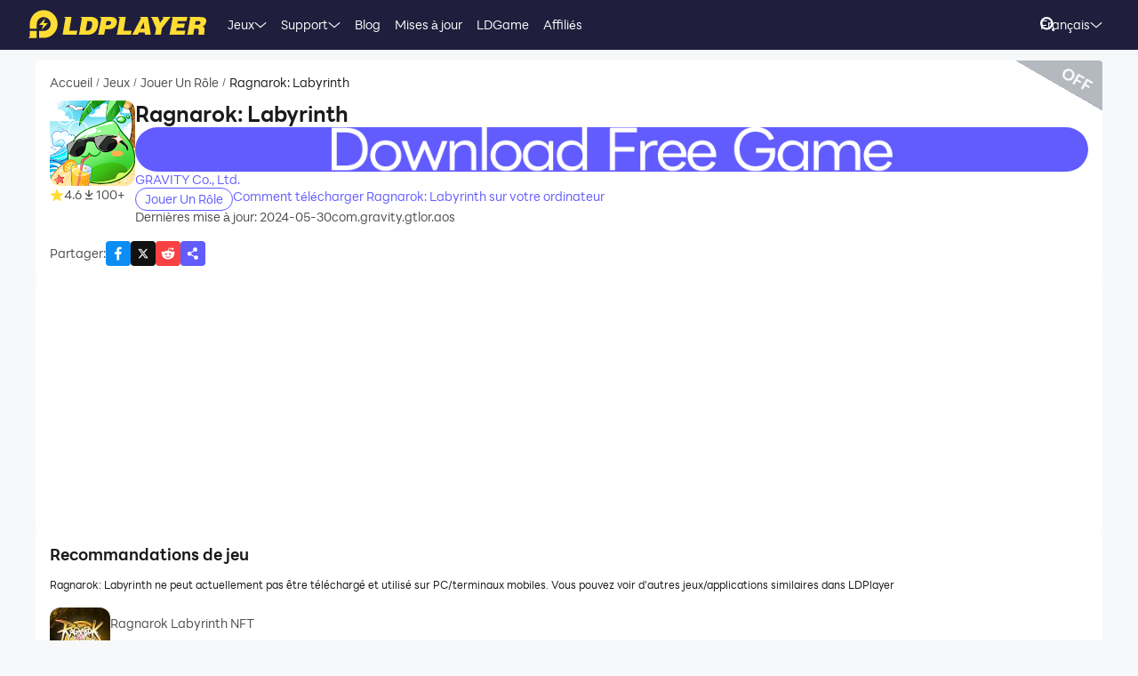

--- FILE ---
content_type: text/html; charset=utf-8
request_url: https://fr.ldplayer.net/games/ragnarok-labyrinth-on-pc.html
body_size: 95568
content:
<!DOCTYPE html><html lang="fr" dir="ltr"><head><meta charSet="utf-8"/><meta name="viewport" content="width=device-width, initial-scale=1"/><link rel="preload" as="image" imageSrcSet="https://res.ldrescdn.com/web/900x1600.webp 640w, https://res.ldrescdn.com/web/1080x2400.webp 768w, https://res.ldrescdn.com/web/2600x2600.webp 1920w, https://res.ldrescdn.com/web/3600x3600.webp 2560w" imageSizes="100vw" fetchPriority="high"/><link rel="preload" as="image" imageSrcSet="https://play-lh.googleusercontent.com/Q_xfYh-5Y5d1uqowY2PryD2Jljr5gfqyQ9Z22vKtMWdilCW5GupVjiQ8QXv2LY92u9A=w640 1x, https://play-lh.googleusercontent.com/Q_xfYh-5Y5d1uqowY2PryD2Jljr5gfqyQ9Z22vKtMWdilCW5GupVjiQ8QXv2LY92u9A=w1080 2x"/><link rel="stylesheet" href="https://res.ldrescdn.com/ldplayer-official/_next/static/chunks/609d114a4a2f5f40.css" data-precedence="next"/><link rel="stylesheet" href="https://res.ldrescdn.com/ldplayer-official/_next/static/chunks/5f3c0529e3003c7c.css" data-precedence="next"/><link rel="stylesheet" href="https://res.ldrescdn.com/ldplayer-official/_next/static/chunks/6101c4ebffb71d3b.css" data-precedence="next"/><style data-precedence="middle" data-href="responsive-style">html{ font-size: 4vw; }
@media (min-width: 768px) { html { font-size:2vw; } }
@media (min-width: 1024px) { html { font-size:min(16px,1.5625vw); } }
@media (min-width: 1280px) { html { font-size:min(16px,1.25vw); } }
@media (min-width: 1920px) { html { font-size:0.8334vw; } }</style><link rel="preload" as="script" fetchPriority="low" href="https://res.ldrescdn.com/ldplayer-official/_next/static/chunks/fd972ce63c3e72b5.js"/><script src="https://res.ldrescdn.com/ldplayer-official/_next/static/chunks/efc907b1ab86c016.js" async=""></script><script src="https://res.ldrescdn.com/ldplayer-official/_next/static/chunks/030b9a114b8c671e.js" async=""></script><script src="https://res.ldrescdn.com/ldplayer-official/_next/static/chunks/3d858539e125bf8c.js" async=""></script><script src="https://res.ldrescdn.com/ldplayer-official/_next/static/chunks/000acc5e342ae1cf.js" async=""></script><script src="https://res.ldrescdn.com/ldplayer-official/_next/static/chunks/c664320ac09192e0.js" async=""></script><script src="https://res.ldrescdn.com/ldplayer-official/_next/static/chunks/turbopack-4080a82a8191642a.js" async=""></script><script src="https://res.ldrescdn.com/ldplayer-official/_next/static/chunks/71ea310491b50104.js" async=""></script><script src="https://res.ldrescdn.com/ldplayer-official/_next/static/chunks/3704133a6b32f8ce.js" async=""></script><script src="https://res.ldrescdn.com/ldplayer-official/_next/static/chunks/e6442e33f5fbf85a.js" async=""></script><script src="https://res.ldrescdn.com/ldplayer-official/_next/static/chunks/618ce5a7cf430490.js" async=""></script><script src="https://res.ldrescdn.com/ldplayer-official/_next/static/chunks/5a5ce0fe51b3192a.js" async=""></script><script src="https://res.ldrescdn.com/ldplayer-official/_next/static/chunks/600b0befa3c7ceba.js" async=""></script><script src="https://res.ldrescdn.com/ldplayer-official/_next/static/chunks/05bc81e7d412f54b.js" async=""></script><script src="https://res.ldrescdn.com/ldplayer-official/_next/static/chunks/0d87fd900d62281f.js" async=""></script><script src="https://res.ldrescdn.com/ldplayer-official/_next/static/chunks/12cf442bc1a0f8ab.js" async=""></script><script src="https://res.ldrescdn.com/ldplayer-official/_next/static/chunks/65db231b82fe13b9.js" async=""></script><script src="https://res.ldrescdn.com/ldplayer-official/_next/static/chunks/dac86dd3b6cc6a0e.js" async=""></script><script src="https://res.ldrescdn.com/ldplayer-official/_next/static/chunks/30bc83d26956d321.js" async=""></script><script src="https://res.ldrescdn.com/ldplayer-official/_next/static/chunks/d8d848ef9b277d94.js" async=""></script><script src="https://res.ldrescdn.com/ldplayer-official/_next/static/chunks/7d9c8596afe92187.js" async=""></script><script src="https://res.ldrescdn.com/ldplayer-official/_next/static/chunks/5123aa79b4210662.js" async=""></script><script src="https://res.ldrescdn.com/ldplayer-official/_next/static/chunks/074ad26a84d92255.js" async=""></script><script src="https://res.ldrescdn.com/ldplayer-official/_next/static/chunks/7ed6ec89afb8e5f8.js" async=""></script><script src="https://res.ldrescdn.com/ldplayer-official/_next/static/chunks/1b1d219e989e11ba.js" async=""></script><script src="https://res.ldrescdn.com/ldplayer-official/_next/static/chunks/d2126f38ae0d0729.js" async=""></script><link rel="preload" href="https://res.ldrescdn.com/ldplayer-official/_next/static/chunks/609d114a4a2f5f40.css" as="stylesheet"/><link rel="preload" href="https://res.ldrescdn.com/ldplayer-official/_next/static/chunks/5f3c0529e3003c7c.css" as="stylesheet"/><link rel="preload" href="https://res.ldrescdn.com/ldplayer-official/_next/static/chunks/6101c4ebffb71d3b.css" as="stylesheet"/><link rel="preload" href="https://res.ldrescdn.com/fonts/LINE_Seed_Sans/index.css" as="style"/><link rel="preload" href="https://res.ldrescdn.com/fonts/LINE_Seed_Sans/index.css" as="stylesheet"/><link rel="preload" href="https://fundingchoicesmessages.google.com/i/pub-3593861583707338?ers=1" as="script" nonce="KeFO61U28iVeAQ6SwgBCOQ"/><link rel="preload" href="https://yandex.ru/ads/system/context.js" as="script"/><link rel="preconnect" href="https://res.ldrescdn.com"/><link rel="dns-prefetch" href="https://res.ldrescdn.com"/><link rel="preload" href="https://res.ldrescdn.com/fonts/LINE_Seed_Sans/index.css" as="style"/><meta name="theme-color" content="#f7f8fa"/><title>Téléchargez d&#x27;autres jeux/applications Ragnarok: Labyrinth similaires sur PC</title><meta name="description" content="Ragnarok: Labyrinth ne peut actuellement pas être téléchargé et utilisé sur PC/terminaux mobiles. Vous pouvez voir d&#x27;autres jeux/applications similaires dans LDPlayer"/><meta name="keywords" content="Ragnarok: Labyrinth pour Windows,Ragnarok: Labyrinth pour PC,Ragnarok: Labyrinth pour émulateur Windows,Télécharger Ragnarok: Labyrinth pour PC,Jouer Ragnarok: Labyrinth sur PC"/><meta name="robots" content="noindex, follow"/><meta name="admaven-placement" content="Bqja8qjwG"/><link rel="canonical" href="https://fr.ldplayer.net/games/ragnarok-labyrinth-on-pc.html"/><link rel="alternate" hrefLang="x-default" href="https://www.ldplayer.net/games/ragnarok-labyrinth-on-pc.html"/><link rel="alternate" hrefLang="en" href="https://www.ldplayer.net/games/ragnarok-labyrinth-on-pc.html"/><link rel="alternate" hrefLang="zh-hant" href="https://www.ldplayer.tw/games/com-gravity-gtlor-aos-on-pc.html"/><link rel="alternate" hrefLang="ko" href="https://kr.ldplayer.net/games/com-gravity-gtlor-aos-on-pc.html"/><link rel="alternate" hrefLang="th" href="https://th.ldplayer.net/games/ragnarok-labyrinth-on-pc.html"/><link rel="alternate" hrefLang="pt-BR" href="https://pt.ldplayer.net/games/ragnarok-labyrinth-on-pc.html"/><link rel="alternate" hrefLang="es" href="https://es.ldplayer.net/games/com-gravity-gtlor-aos-on-pc.html"/><link rel="alternate" hrefLang="fr" href="https://fr.ldplayer.net/games/ragnarok-labyrinth-on-pc.html"/><meta property="og:title" content="Téléchargez d&#x27;autres jeux/applications Ragnarok: Labyrinth similaires sur PC"/><meta property="og:description" content="Ragnarok: Labyrinth ne peut actuellement pas être téléchargé et utilisé sur PC/terminaux mobiles. Vous pouvez voir d&#x27;autres jeux/applications similaires dans LDPlayer"/><meta property="og:url" content="https://fr.ldplayer.net/games/ragnarok-labyrinth-on-pc.html"/><meta property="og:site_name" content="Téléchargez d&#x27;autres jeux/applications Ragnarok: Labyrinth similaires sur PC"/><meta property="og:image" content="https://res.ldrescdn.com/ldstore/kr/HzJyYA-1616553207201.jpg"/><meta property="og:type" content="website"/><meta name="twitter:card" content="summary_large_image"/><meta name="twitter:title" content="Téléchargez d&#x27;autres jeux/applications Ragnarok: Labyrinth similaires sur PC"/><meta name="twitter:description" content="Ragnarok: Labyrinth ne peut actuellement pas être téléchargé et utilisé sur PC/terminaux mobiles. Vous pouvez voir d&#x27;autres jeux/applications similaires dans LDPlayer"/><meta name="twitter:image" content="https://res.ldrescdn.com/ldstore/kr/HzJyYA-1616553207201.jpg"/><link rel="icon" href="https://res.ldrescdn.com/gw/static/ld_gw/assets/favicon.ico" type="image/x-icon" sizes="48x48"/><link rel="icon" href="https://res.ldrescdn.com/gw/static/ld_gw/assets/favicon.png" type="image/png" sizes="48x48"/><link rel="stylesheet" href="https://res.ldrescdn.com/fonts/LINE_Seed_Sans/index.css"/><script src="https://res.ldrescdn.com/ldplayer-official/_next/static/chunks/a6dad97d9634a72d.js" noModule=""></script></head><body class="bg-white-2 c-black-2"><img alt="" srcSet="https://res.ldrescdn.com/web/900x1600.webp 640w, https://res.ldrescdn.com/web/1080x2400.webp 768w, https://res.ldrescdn.com/web/2600x2600.webp 1920w, https://res.ldrescdn.com/web/3600x3600.webp 2560w" sizes="100vw" style="position:fixed;top:0;left:0;width:100%;height:99%;z-index:-1" fetchPriority="high"/><header id="layout-header" class="w-full h-14 c-white-1 relative z-999"><div class="h-14 w-full bg-dark-1"><div class="grid size-full px-8 lt-lg:hidden"><div class="grid-area-[1/1] w-fit flex items-center"><a class="" href="/"><span class="sr-only">home page</span><svg xmlns="http://www.w3.org/2000/svg" width="1em" height=".16em" fill="none" viewBox="0 0 1024 160" class="c-yellow-5 text-50"><path fill="currentColor" fill-rule="evenodd" d="M247.84 39.561h-43.29l8.561 6.102-16.587 96.209h80.185l4.815-23.976h-46.5l12.842-78.335zm153.515 43.223.433-6.916c0-8.542-2.37-16.22-6.421-21.941-4.051-5.696-9.096-8.9-16.027-11.187-3.363-1.246-7.006-2.568-11.236-3.204h-68.948l8.561 6.102-16.026 93.005-5.377 3.204h49.711c11.058 0 20.69-1.195 29.888-4.831s16.587-9.408 22.141-17.264c6.065-8.339 10.243-18.84 12.562-31.502l.713-5.466zm-35.06 6.636c-3.363 19.272-12.485 28.476-28.639 28.476h-8.026l9.631-54.359h6.421c7.975 0 13.071.661 16.434 3.204q5.045 3.813 5.045 12.738c0 2.873-.28 6.178-.866 9.916zm142.94-22.68c0-6.228-1.503-11.44-4.408-15.534-2.879-4.068-7.21-7.119-12.994-9.128-5.402-2.212-12.052-2.517-21.097-2.517h-60.947l9.911 7.043-17.097 90.946-7.236 4.322h40.105l6.421-31.985h17.632c28.104 0 44.156-11.365 48.768-34.603.586-3.178.942-5.975.942-8.569zm-37.658 15.256c-3.032 2.644-6.676 3.966-10.906 3.966h-15.593l4.815-22.425h11.211c10.498 0 15.008 2.416 15.008 8.467 0 4.017-1.529 7.373-4.535 9.992m76.158 35.9 12.842-78.335h-44.895l9.988 7.12-15.849 91.987-5.376 3.204h85l4.816-23.976h-46.526m104.212-78.335H640.71l8.128 5.797-49.94 93.717-4.714 2.822h35.29l6.421-12.788h33.684l1.605 12.788h33.684l-17.632-102.31h-35.289zm-6.396 67.148 17.632-36.765 4.816 36.765zm136.291-67.148h-11.237l7.44 5.289-20.256 28.273-11.236-33.562h-43.29l6.828 4.857 25.25 60.689-5.86 33.561-5.376 3.204h38.5l6.421-38.367 49.71-63.944zm72.183 62.343h41.685l4.816-23.976h-43.29l3.21-14.39h49.711l4.816-23.977h-91.396l7.084 5.035-17.683 94.047-5.427 3.254h91.395l4.816-23.975h-52.921l3.21-15.993zm163.685-20.035c3.79-6 6.29-13.653 6.29-21.51 0-7.297-3.52-12.102-9.33-15.89-5.83-3.789-15.742-4.882-30.749-4.882h-59.342l7.134 5.085-16.205 94.022-5.376 3.203h38.474l6.421-35.163h4.815c7.873 0 13.785.102 16.791 1.195 2.981 1.094 4.485 4.018 4.485 8.696l-1.147 11.645c-.586 4.322-.866 7.83-.866 10.5v3.102h35.285v-3.204c-1.63 0-2.8-.254-3.1-2.364l1.14-7.043 1.45-8.06c.59-4.322.51-7.22.51-9.712 0-5.466-.63-9.662-2.67-11.594-1.73-2.008-4.69-3.788-10.17-6 7.42-1.83 12.36-6.051 16.16-12.052zm-27.394-8.721c-.866 6.712-5.631 11.187-16.027 11.187h-16.026l4.815-20.772h16.027c2.115 0 4.331-.127 6.344.839s3.44 2.237 4.255 3.814c.816 1.576.918 3.025.612 4.932M8.001 152.017 0 160h47.953v-39.994H8zM87.879 0C44.207 0 8.74 35.112 8.026 78.665h-.025v27.993h39.952V78.665h.025c.713-21.484 18.294-38.671 39.927-38.671s39.952 17.899 39.952 39.993-17.887 39.994-39.952 39.994H61.279v39.994h26.626c44.13 0 79.904-35.824 79.904-80.013S132.01 0 87.879 0M61.253 85.632h23.492l-8.765 27.713 35.875-38.544H87.522l9.632-28.12-35.926 38.95z" clip-rule="evenodd"></path></svg></a><div class="flex h-full mis-4 flex-1 xl:mis-8"><div class="group flex items-center gap-x-1.2 px-2 xl:px-5 text-3.5"><div class="relative h-full flex-center of-hidden"><a class="h-full flex items-center" href="/games">Jeux</a><span class="absolute inline-block content-empty bottom-0 left-0 w-full h-0 bg-#ffe500 rd-5px transition-all-200 group-hover:h-1"></span></div><svg xmlns="http://www.w3.org/2000/svg" width="1em" height=".5em" fill="none" viewBox="0 0 12 6" class="aspect-ratio-2/1 h-auto text-1em"><path stroke="#F5F5F5" stroke-linecap="round" d="M11 .539 6 4.873 1 .54"></path></svg><div class="absolute top-full z-9999 h-0 w-full of-hidden rd-1 transition-all-300" group-hover="size-auto"><a class="h-9 flex items-center bg-black-2 bg-op-90 c-gray-5 c-op-90 transition-all-100" un-hover="c-yellow-1 bg-black-1" group-hover="px-4" href="/games/upcoming-games.html">Préinscription</a><a class="h-9 flex items-center bg-black-2 bg-op-90 c-gray-5 c-op-90 transition-all-100" un-hover="c-yellow-1 bg-black-1" group-hover="px-4" href="/games/type/103.html">Jeux de Rôle </a><a class="h-9 flex items-center bg-black-2 bg-op-90 c-gray-5 c-op-90 transition-all-100" un-hover="c-yellow-1 bg-black-1" group-hover="px-4" href="/games/type/140.html">Carte</a><a class="h-9 flex items-center bg-black-2 bg-op-90 c-gray-5 c-op-90 transition-all-100" un-hover="c-yellow-1 bg-black-1" group-hover="px-4" href="/games/type/102.html">Grand Public </a><a class="h-9 flex items-center bg-black-2 bg-op-90 c-gray-5 c-op-90 transition-all-100" un-hover="c-yellow-1 bg-black-1" group-hover="px-4" href="/games/type/101.html">Stratégie </a><a class="h-9 flex items-center bg-black-2 bg-op-90 c-gray-5 c-op-90 transition-all-100" un-hover="c-yellow-1 bg-black-1" group-hover="px-4" href="/games/type/165.html">Des Sports</a><a class="h-9 flex items-center bg-black-2 bg-op-90 c-gray-5 c-op-90 transition-all-100" un-hover="c-yellow-1 bg-black-1" group-hover="px-4" href="/games/type/162.html">Réflexion</a><a class="h-9 flex items-center bg-black-2 bg-op-90 c-gray-5 c-op-90 transition-all-100" un-hover="c-yellow-1 bg-black-1" group-hover="px-4" href="/games/type/120.html">Arcade </a><a class="h-9 flex items-center bg-black-2 bg-op-90 c-gray-5 c-op-90 transition-all-100" un-hover="c-yellow-1 bg-black-1" group-hover="px-4" href="/games/type/108.html">Action</a></div></div><div class="group flex items-center gap-x-1.2 px-2 xl:px-5 text-3.5"><div class="relative h-full flex-center of-hidden"><a class="h-full flex items-center" href="/support">Support</a><span class="absolute inline-block content-empty bottom-0 left-0 w-full h-0 bg-#ffe500 rd-5px transition-all-200 group-hover:h-1"></span></div><svg xmlns="http://www.w3.org/2000/svg" width="1em" height=".5em" fill="none" viewBox="0 0 12 6" class="aspect-ratio-2/1 h-auto text-1em"><path stroke="#F5F5F5" stroke-linecap="round" d="M11 .539 6 4.873 1 .54"></path></svg><div class="absolute top-full z-9999 h-0 w-full of-hidden rd-1 transition-all-300" group-hover="size-auto"><a class="h-9 flex items-center bg-black-2 bg-op-90 c-gray-5 c-op-90 transition-all-100" un-hover="c-yellow-1 bg-black-1" group-hover="px-4" href="/support/catalog?tab=1">Connaître LDPlayer </a><a class="h-9 flex items-center bg-black-2 bg-op-90 c-gray-5 c-op-90 transition-all-100" un-hover="c-yellow-1 bg-black-1" group-hover="px-4" href="/blog/comment-activer-la-vt.html">Activer VT</a><a class="h-9 flex items-center bg-black-2 bg-op-90 c-gray-5 c-op-90 transition-all-100" un-hover="c-yellow-1 bg-black-1" group-hover="px-4" href="/blog/295.html">Installation et démarrage </a><a class="h-9 flex items-center bg-black-2 bg-op-90 c-gray-5 c-op-90 transition-all-100" un-hover="c-yellow-1 bg-black-1" group-hover="px-4" href="/support/catalog?tab=8">Multi-instance  </a><a class="h-9 flex items-center bg-black-2 bg-op-90 c-gray-5 c-op-90 transition-all-100" un-hover="c-yellow-1 bg-black-1" group-hover="px-4" href="/support/catalog?tab=7#">La carte graphique </a><a class="h-9 flex items-center bg-black-2 bg-op-90 c-gray-5 c-op-90 transition-all-100" un-hover="c-yellow-1 bg-black-1" group-hover="px-4" href="/blog/solution-au-retard-%C3%A0-cause-du-logiciel-antivirus.html">Logiciel antivirus </a><a class="h-9 flex items-center bg-black-2 bg-op-90 c-gray-5 c-op-90 transition-all-100" un-hover="c-yellow-1 bg-black-1" group-hover="px-4" href="/blog/295.html">Se bloquer à 50%/94%  </a><a class="h-9 flex items-center bg-black-2 bg-op-90 c-gray-5 c-op-90 transition-all-100" un-hover="c-yellow-1 bg-black-1" group-hover="px-4" href="/blog/guide-mapping-du-clavier.html">Mapping du clavier </a></div></div><div class="group flex items-center gap-x-1.2 px-2 xl:px-5 text-3.5"><div class="relative h-full flex-center of-hidden"><a class="h-full flex items-center" href="/blog">Blog</a><span class="absolute inline-block content-empty bottom-0 left-0 w-full h-0 bg-#ffe500 rd-5px transition-all-200 group-hover:h-1"></span></div></div><div class="group flex items-center gap-x-1.2 px-2 xl:px-5 text-3.5"><div class="relative h-full flex-center of-hidden"><a class="h-full flex items-center" href="/other/version-history-and-release-notes.html">Mises à jour</a><span class="absolute inline-block content-empty bottom-0 left-0 w-full h-0 bg-#ffe500 rd-5px transition-all-200 group-hover:h-1"></span></div></div><div class="group flex items-center gap-x-1.2 px-2 xl:px-5 text-3.5"><div class="relative h-full flex-center of-hidden"><a class="h-full flex items-center" href="/cpgame">LDGame</a><span class="absolute inline-block content-empty bottom-0 left-0 w-full h-0 bg-#ffe500 rd-5px transition-all-200 group-hover:h-1"></span></div></div><div class="group flex items-center gap-x-1.2 px-2 xl:px-5 text-3.5"><div class="relative h-full flex-center of-hidden"><a class="h-full flex items-center" href="/affiliate">Affiliés</a><span class="absolute inline-block content-empty bottom-0 left-0 w-full h-0 bg-#ffe500 rd-5px transition-all-200 group-hover:h-1"></span></div></div><div class="group flex items-center gap-x-1.2 px-2 xl:px-5 text-3.5"><div class="relative h-full flex-center of-hidden"><div class="h-full flex items-center" rel="nofollow" target="_blank"></div><span class="absolute inline-block content-empty bottom-0 left-0 w-full h-0 bg-#ffe500 rd-5px transition-all-200 group-hover:h-1"></span></div></div></div></div><div class="grid-area-[1/1] h-full w-fit flex items-center justify-self-end"><div class="relative rd-4 transition-all-300 bg-transparent"><div class="transition-all-300 relative w-0"><div class="w-full pis-4 pie-10"><input type="text" class="h-8 w-full bg-transparent text-4 c-black-2 placeholder:c-black-3" placeholder="Recherche de jeux, d&#x27;actualités ou de tutoriels"/></div><div class="absolute-center-end transition-all-300 cursor-pointer p-2 pie-4 z-1 c-white-1"><svg xmlns="http://www.w3.org/2000/svg" width="1em" height="1em" fill="none" viewBox="0 0 44 44" class="text-4"><circle cx="20" cy="20" r="17" stroke="currentColor" stroke-width="6"></circle><path stroke="currentColor" stroke-linecap="round" stroke-linejoin="round" stroke-width="6" d="m41 41-2-2"></path></svg></div></div><div class="absolute-top-start w-full rd-4 bg-white-1 shadow-xl transition-all-300 of-hidden pointer-events-none"></div></div><!--$?--><template id="B:0"></template><div class="h-full flex"></div><!--/$--><a class="btnDownload download-ldplayer" href="https://res.ldrescdn.com/download/LDPlayer9.exe?n=LDPlayer9_fr_1389_ld.exe"><span class="sr-only">download ldplayer</span><div class="hidden h-0 min-w-0 w-0 of-hidden whitespace-nowrap rd-6.25 text-center text-3.5 lh-8 op-0 transition-all-300 lg:block ld-button-yellow">Télécharger LDPlayer</div></a></div></div></div></header><main class="flex-1"><script>(self.__next_s=self.__next_s||[]).push(["https://yandex.ru/ads/system/context.js",{"async":true}])</script><script>(self.__next_s=self.__next_s||[]).push([0,{"children":"window.yaContextCb = window.yaContextCb || []"}])</script><!--$--><!--/$--><script type="application/ld+json">{"@context":"https://schema.org","@type":"MobileApplication","name":"Ragnarok: Labyrinth","description":"Ragnarok: Labyrinth ne peut actuellement pas être téléchargé et utilisé sur PC/terminaux mobiles. Vous pouvez voir d'autres jeux/applications similaires dans LDPlayer","url":"https://fr.ldplayer.net/games/ragnarok-labyrinth-on-pc.html","image":"https://res.ldrescdn.com/ldstore/kr/HzJyYA-1616553207201.jpg","operatingSystem":"Windows, Android","applicationCategory":"GameApplication, MultimediaApplication","genre":["103"],"aggregateRating":{"@type":"AggregateRating","ratingValue":"4.6","bestRating":"5","ratingCount":5},"author":{"@type":"Organization","name":"KLab"},"offers":{"@type":"Offer","price":"0","priceCurrency":"USD"}}</script><div id="tool-anchor" data-share="facebook,X_dark,reddit" class="mb-15 w-full flex flex-col py-3 view-content" lt-lg="gap-2" un-lg="flex-row gap-4"><div class="w-full flex flex-1 flex-col gap-2 of-hidden"><section class="relative of-hidden card-box"><script type="application/ld+json">{"@context":"https://schema.org","@type":"BreadcrumbList","itemListElement":[{"@type":"ListItem","position":1,"item":"https://fr.ldplayer.net/","url":"https://fr.ldplayer.net/","name":"Accueil"},{"@type":"ListItem","position":2,"item":"https://fr.ldplayer.net/games/list","url":"https://fr.ldplayer.net/games/list","name":"Jeux"},{"@type":"ListItem","position":3,"item":"https://fr.ldplayer.net/games/type/103.html","url":"https://fr.ldplayer.net/games/type/103.html","name":"Jouer Un Rôle"},{"@type":"ListItem","position":4,"item":"https://fr.ldplayer.net/games/ragnarok-labyrinth-on-pc.html","url":"https://fr.ldplayer.net/games/ragnarok-labyrinth-on-pc.html","name":"Ragnarok: Labyrinth"}]}</script><div class="flex mb-3 text-3.5 ltr:pr-2 rtl:pl-2"><p class="inline-flex items-center c-black-3 lh-1.25em [&amp;:last-child_.separator]:hidden"><a class="transition-all-150 hover:c-black-2 ws-nowrap" href="/">Accueil</a><span class="separator mx-1 text-0.7em">/</span></p><p class="inline-flex items-center c-black-3 lh-1.25em [&amp;:last-child_.separator]:hidden"><a class="transition-all-150 hover:c-black-2 ws-nowrap" href="/games/list">Jeux</a><span class="separator mx-1 text-0.7em">/</span></p><p class="inline-flex items-center c-black-3 lh-1.25em [&amp;:last-child_.separator]:hidden"><a class="transition-all-150 hover:c-black-2 ws-nowrap" href="/games/type/103.html">Jouer Un Rôle</a><span class="separator mx-1 text-0.7em">/</span></p><p class="inline-flex items-center c-black-3 lh-1.25em [&amp;:last-child_.separator]:hidden"><span class="transition-all-150 hover:c-black-2 c-black-2 line-clamp-1 ws-normal">Ragnarok: Labyrinth</span></p></div><div class="mb-5 flex" lt-md="flex-col" un-md="flex-row gap-x-6"><div class="flex-shrink-0 flex-col lt-md:flex-center md:items-start"><img alt="Ragnarok: Labyrinth" loading="lazy" width="96" height="96" decoding="async" data-nimg="1" class="size-24 rd-3 text-center" style="color:transparent" srcSet="https://play-lh.googleusercontent.com/02ey7Yo4woqP_0sx8g6L_aFWEiq9mNaMurWn9fSLW7xDH2XnRpXmBETu2r-19o3vhn_l=w96 1x, https://play-lh.googleusercontent.com/02ey7Yo4woqP_0sx8g6L_aFWEiq9mNaMurWn9fSLW7xDH2XnRpXmBETu2r-19o3vhn_l=w256 2x" src="https://play-lh.googleusercontent.com/02ey7Yo4woqP_0sx8g6L_aFWEiq9mNaMurWn9fSLW7xDH2XnRpXmBETu2r-19o3vhn_l=w256"/><div class="flex" lt-md="my-3 flex-row items-center gap-4" un-md="mt-3 flex-col gap-2"><span class="flex items-center gap-1"><svg xmlns="http://www.w3.org/2000/svg" width="1em" height=".938em" fill="none" viewBox="0 0 16 15" class="text-4 c-yellow-5"><path fill="currentColor" d="m8 0 2.116 5.088 5.493.44-4.185 3.584 1.278 5.36L8 11.6l-4.702 2.872 1.278-5.36L.392 5.528l5.492-.44z"></path></svg><span class="text-3.5 c-black-3">4.6</span></span><span class="flex items-center gap-1"><svg xmlns="http://www.w3.org/2000/svg" width="1em" height="1em" viewBox="0 0 24 24" class="text-4 c-black-3"><path fill="currentColor" d="M6 18h12v2H6zm5-14v8.586L6.707 8.293 5.293 9.707 12 16.414l6.707-6.707-1.414-1.414L13 12.586V4z"></path></svg><span class="text-3.5 c-black-3">100+</span></span></div></div><div class="flex flex-1 flex-col gap-y-2.5"><h2 class="line-clamp-1 text-6 font-600 lh-1.25em lt-md:text-center md:text-7.5">Ragnarok: Labyrinth</h2><p class="text-3.5 c-black-3 lh-5.5 lt-md:text-center"></p><div class="flex flex-col gap-3 md:hidden"><a class="btnDownload common-btn h-12.5 w-full rd-7.5 bg-cover bg-center bg-no-repeat" style="background-image:url(https://res.ldrescdn.com/rms/upload/en/78lc09qbtz3-1761631670.png)" href="https://res.ldrescdn.com/download/corp/com.gametree.lhlr.gp.ld/100010-100012-com.gametree.lhlr.gp.ld.apk"><span class="sr-only">recommend</span></a></div><a class="text-3.5 c-purple-5 lh-4.5 transition-all-100 hover:c-purple-6" href="/developers/GRAVITY%20Co.,%20Ltd..html">GRAVITY Co., Ltd.</a><div class="flex gap-4" lt-md="flex-col" un-md="items-center justify-between"><div class="flex flex-shrink-0 gap-1"><a class="h-6 w-fit flex-center rd-5 px-2.5 text-3.5 ld-tag-purple-outline" href="/games/type/103.html">Jouer Un Rôle</a></div><div class="line-clamp-1 cursor-pointer text-3.5 c-purple-5 lh-5 transition-all-100 hover:c-purple-6">Comment télécharger Ragnarok: Labyrinth sur votre ordinateur</div></div><div class="flex gap-2" lt-md="flex-col" un-md="items-center justify-between"><div class="text-3.5 c-black-3">Dernières mise à jour: 2024-05-30</div><div class="text-3.5 c-black-3">com.gravity.gtlor.aos</div></div></div></div><a class="download btnDownload mb-5 hidden md:block" href="/games/download/ragnarok-labyrinth-on-pc.html"><button type="button" class="ld-button h-12.5 w-full rd-8 text-4.5 font-600 ld-button-yellow"><h1 class="max-w-full flex items-center of-hidden text-ellipsis ws-nowrap">Télécharger LDPlayer</h1></button></a><div class="flex items-center justify-between"><div class="flex flex-1 items-center lt-md:justify-between"><span class="text-3.5 c-black-3 md:hidden">Partager<!-- -->:</span><div class="inline-flex gap-3"><div class="of-hidden inline-block cursor-pointer size-7 rd-1 text-4" style="background-position:0% 0%;background-size:1600% auto;background-image:url(https://res.ldrescdn.com/ldplayer-official/_next/static/media/tp-icon.4fa3c07b.webp)"></div><div class="of-hidden inline-block cursor-pointer size-7 rd-1 text-4" style="background-position:13.333333333333334% 0%;background-size:1600% auto;background-image:url(https://res.ldrescdn.com/ldplayer-official/_next/static/media/tp-icon.4fa3c07b.webp)"></div><div class="of-hidden inline-block cursor-pointer size-7 rd-1 text-4" style="background-position:6.666666666666667% 0%;background-size:1600% auto;background-image:url(https://res.ldrescdn.com/ldplayer-official/_next/static/media/tp-icon.4fa3c07b.webp)"></div><div class="bg-purple-5 flex-center c-white-1 cursor-pointer size-7 rd-1 text-4" type="button" aria-haspopup="dialog" aria-expanded="false" aria-controls="radix-_R_1agb6auqbsnpfaivb_" data-state="closed"><svg xmlns="http://www.w3.org/2000/svg" width="1em" height="1em" fill="none" viewBox="0 0 18 18" class="text-1em"><path fill="currentColor" fill-rule="evenodd" d="M11.885 6.615a2.604 2.604 0 1 0-2.29-1.363l-3.2 2.203a2.604 2.604 0 1 0 .084 3.634l4.026 2.333a2.605 2.605 0 1 0 5.11.713 2.604 2.604 0 0 0-4.575-1.703L7.05 10.12a2.6 2.6 0 0 0-.04-1.722l3.33-2.29c.432.319.966.508 1.545.508" clip-rule="evenodd"></path></svg></div></div></div></div><div class="absolute h-16.5 w-28 rotate-30 bg-gray-500/50 -right-6 -top-8.25"></div><div class="absolute right-2.5 top-3 rotate-30 cursor-pointer text-4.5 c-white-1 font-600">OFF</div></section><div class="bg-white-1 rd-1 h-280px"><ins class="adsbygoogle h-full" style="display:block;margin:auto" data-ad-client="ca-pub-3593861583707338" data-ad-slot="9194752524" data-ad-format="fluid" data-full-width-responsive="true"></ins></div><!--$?--><template id="B:1"></template><section class="card-box"><div class="mb-4 h-6 w-32 animate-pulse rd-2 bg-gray-200"></div><div class="mb-5 mt-2 h-4 w-48 animate-pulse rd-2 bg-gray-100"></div><div class="grid grid-cols-1 gap-x-10 gap-y-4 md:grid-cols-3 md:gap-y-6"><div class="flex gap-3"><div class="size-17 flex-shrink-0 animate-pulse rd-3 bg-gray-200"></div><div class="flex flex-1 flex-col justify-around"><div class="h-4 w-full animate-pulse rd-2 bg-gray-100"></div><div class="h-3 w-20 animate-pulse rd-2 bg-gray-100"></div></div></div><div class="flex gap-3"><div class="size-17 flex-shrink-0 animate-pulse rd-3 bg-gray-200"></div><div class="flex flex-1 flex-col justify-around"><div class="h-4 w-full animate-pulse rd-2 bg-gray-100"></div><div class="h-3 w-20 animate-pulse rd-2 bg-gray-100"></div></div></div><div class="flex gap-3"><div class="size-17 flex-shrink-0 animate-pulse rd-3 bg-gray-200"></div><div class="flex flex-1 flex-col justify-around"><div class="h-4 w-full animate-pulse rd-2 bg-gray-100"></div><div class="h-3 w-20 animate-pulse rd-2 bg-gray-100"></div></div></div></div></section><!--/$--><section class="card-box"><div class="flex flex-col w-full"><div class="w-full flex flex-1 flex-col"><div class="mb-4 flex flex-col gap-2 text-4 lh-6"><h2 class="c-black-2 font-600">Capture d&#x27;écran et vidéo de Ragnarok: Labyrinth sur PC</h2><div class="c-black-3">Téléchargez Ragnarok: Labyrinth et exécutez-le sur votre ordinateur avec LDPlayer, profitez de l&#x27;avantage d&#x27;une vision plus large, de la qualité d&#x27;image de jeu la plus précise, ainsi que des compétences et effets de combat plus passionnants. L&#x27;expérience de jeu parfaite et ultime, tout cela dans LDPlayer.</div></div><section class="flex-1 w-full"><div class="of-hidden rd-2"><div class="mis--4 flex transform-gpu touch-pan-y touch-pinch-zoom"><div class="flex-shrink-0 min-w-0 pis-4"><div class="group relative cursor-zoom-in of-hidden rd-2"><img data-zoomable="true" alt="" loading="eager" width="445" height="250" decoding="async" data-nimg="1" class="h-62.5 w-auto" style="color:transparent" srcSet="https://play-lh.googleusercontent.com/Q_xfYh-5Y5d1uqowY2PryD2Jljr5gfqyQ9Z22vKtMWdilCW5GupVjiQ8QXv2LY92u9A=w640 1x, https://play-lh.googleusercontent.com/Q_xfYh-5Y5d1uqowY2PryD2Jljr5gfqyQ9Z22vKtMWdilCW5GupVjiQ8QXv2LY92u9A=w1080 2x" src="https://play-lh.googleusercontent.com/Q_xfYh-5Y5d1uqowY2PryD2Jljr5gfqyQ9Z22vKtMWdilCW5GupVjiQ8QXv2LY92u9A=w1080"/></div></div><div class="flex-shrink-0 min-w-0 pis-4"><div class="group relative cursor-zoom-in of-hidden rd-2"><img data-zoomable="true" alt="" loading="lazy" width="445" height="250" decoding="async" data-nimg="1" class="h-62.5 w-auto" style="color:transparent" srcSet="https://play-lh.googleusercontent.com/ZUSNcku8imZzt4YSR06_4fyzrOSf0tZu3g7V0WLPLrh3H95eW5lrYbWZMl2ZD6mx9A=w640 1x, https://play-lh.googleusercontent.com/ZUSNcku8imZzt4YSR06_4fyzrOSf0tZu3g7V0WLPLrh3H95eW5lrYbWZMl2ZD6mx9A=w1080 2x" src="https://play-lh.googleusercontent.com/ZUSNcku8imZzt4YSR06_4fyzrOSf0tZu3g7V0WLPLrh3H95eW5lrYbWZMl2ZD6mx9A=w1080"/></div></div><div class="flex-shrink-0 min-w-0 pis-4"><div class="group relative cursor-zoom-in of-hidden rd-2"><img data-zoomable="true" alt="" loading="lazy" width="445" height="250" decoding="async" data-nimg="1" class="h-62.5 w-auto" style="color:transparent" srcSet="https://play-lh.googleusercontent.com/vrlaBV9lfXV4P3t6I9v1b1cCoI1FlsG2T3zv9eXpCZb6Sop0ME5zUZXFow8OxcUJqYPK=w640 1x, https://play-lh.googleusercontent.com/vrlaBV9lfXV4P3t6I9v1b1cCoI1FlsG2T3zv9eXpCZb6Sop0ME5zUZXFow8OxcUJqYPK=w1080 2x" src="https://play-lh.googleusercontent.com/vrlaBV9lfXV4P3t6I9v1b1cCoI1FlsG2T3zv9eXpCZb6Sop0ME5zUZXFow8OxcUJqYPK=w1080"/></div></div><div class="flex-shrink-0 min-w-0 pis-4"><div class="group relative cursor-zoom-in of-hidden rd-2"><img data-zoomable="true" alt="" loading="lazy" width="445" height="250" decoding="async" data-nimg="1" class="h-62.5 w-auto" style="color:transparent" srcSet="https://play-lh.googleusercontent.com/kyQi0PnW9JKPULdkyVH2wCTDqJTyfQsDpFwWk8qD_Zau7ks2rLLgg5BOs0KI9oQc_Q=w640 1x, https://play-lh.googleusercontent.com/kyQi0PnW9JKPULdkyVH2wCTDqJTyfQsDpFwWk8qD_Zau7ks2rLLgg5BOs0KI9oQc_Q=w1080 2x" src="https://play-lh.googleusercontent.com/kyQi0PnW9JKPULdkyVH2wCTDqJTyfQsDpFwWk8qD_Zau7ks2rLLgg5BOs0KI9oQc_Q=w1080"/></div></div></div></div></section></div></div></section><div class="bg-white-1 rd-1 h-280px"><ins class="adsbygoogle h-full" style="display:block;margin:auto" data-ad-client="ca-pub-3593861583707338" data-ad-slot="6722833559" data-ad-format="fluid" data-full-width-responsive="true"></ins></div><section class="card-box" id="simulator-tuts"><div class="mb-4 flex flex items-center justify-between gap-2"><h2 class="text-4.5 c-black-2 font-600 lh-6">Comment télécharger Ragnarok: Labyrinth sur votre ordinateur</h2></div><section class=""><ul class="grid grid-cols-2 gap-4 md:grid-cols-3"><li class="relative flex-center flex-col justify-between gap-5 rd-2 bg-gray-5 p-5 text-center text-3.5 lh-5"><div class="relative"><img alt="" loading="lazy" width="60" height="60" decoding="async" data-nimg="1" class="inline-block shrink-0 lh-none rd-full text-15" style="color:transparent" src="https://res.ldrescdn.com/ldplayer-official/_next/static/media/step-1.21102334.svg"/><div class="absolute-bottom-center size-7 flex-center flex-1 translate-y-25% b-4 b-white-1 rd-full b-solid bg-yellow-5 text-3.5 font-600"><span>1</span></div></div><p class="flex-1">Téléchargez et installez LDPlayer sur votre ordinateur</p><div class="z-1 absolute-center-end inset-ie--8.5"><svg xmlns="http://www.w3.org/2000/svg" width="1em" height="1.012em" fill="none" viewBox="0 0 18 19" class="mie--1 size-6 c-gray-5"><path fill="currentColor" d="M12.986 11.103a1.5 1.5 0 0 0 0-2.343L6.887 3.881c-.982-.785-2.437-.086-2.437 1.172v9.758c0 1.258 1.455 1.957 2.437 1.171z"></path></svg><svg xmlns="http://www.w3.org/2000/svg" width="1em" height="1.012em" fill="none" viewBox="0 0 18 19" class="mis--1 size-6 c-white-1"><path fill="currentColor" d="M12.986 11.103a1.5 1.5 0 0 0 0-2.343L6.887 3.881c-.982-.785-2.437-.086-2.437 1.172v9.758c0 1.258 1.455 1.957 2.437 1.171z"></path></svg></div></li><li class="relative flex-center flex-col justify-between gap-5 rd-2 bg-gray-5 p-5 text-center text-3.5 lh-5"><div class="relative"><img alt="" loading="lazy" width="60" height="60" decoding="async" data-nimg="1" class="inline-block shrink-0 lh-none rd-full text-15" style="color:transparent" src="https://res.ldrescdn.com/ldplayer-official/_next/static/media/step-2.779bbe70.svg"/><div class="absolute-bottom-center size-7 flex-center flex-1 translate-y-25% b-4 b-white-1 rd-full b-solid bg-yellow-5 text-3.5 font-600"><span>2</span></div></div><p class="flex-1">Localisez le Play Store dans les applications système LDPlayer, lancez-le et connectez-vous à votre compte Google</p><div class="z-1 lt-md:absolute-bottom-center lt-md:bottom--7 lt-md:rotate-90 md:absolute-center-end md:inset-ie--8.5"><svg xmlns="http://www.w3.org/2000/svg" width="1em" height="1.012em" fill="none" viewBox="0 0 18 19" class="mie--1 size-6 c-gray-5"><path fill="currentColor" d="M12.986 11.103a1.5 1.5 0 0 0 0-2.343L6.887 3.881c-.982-.785-2.437-.086-2.437 1.172v9.758c0 1.258 1.455 1.957 2.437 1.171z"></path></svg><svg xmlns="http://www.w3.org/2000/svg" width="1em" height="1.012em" fill="none" viewBox="0 0 18 19" class="mis--1 size-6 c-white-1"><path fill="currentColor" d="M12.986 11.103a1.5 1.5 0 0 0 0-2.343L6.887 3.881c-.982-.785-2.437-.086-2.437 1.172v9.758c0 1.258 1.455 1.957 2.437 1.171z"></path></svg></div></li><li class="relative flex-center flex-col justify-between gap-5 rd-2 bg-gray-5 p-5 text-center text-3.5 lh-5 order-3 md:order-1"><div class="relative"><img alt="" loading="lazy" width="60" height="60" decoding="async" data-nimg="1" class="inline-block shrink-0 lh-none rd-full text-15" style="color:transparent" src="https://res.ldrescdn.com/ldplayer-official/_next/static/media/step-3.194a68f8.svg"/><div class="absolute-bottom-center size-7 flex-center flex-1 translate-y-25% b-4 b-white-1 rd-full b-solid bg-yellow-5 text-3.5 font-600"><span>3</span></div></div><p class="flex-1">Entrez &quot;Ragnarok: Labyrinth&quot; dans la barre de recherche et recherchez-le</p><div class="z-1 lt-md:absolute-center-start lt-md:rotate-180 lt-md:inset-is--8.5 md:absolute-bottom-center md:bottom--7 md:rotate-90"><svg xmlns="http://www.w3.org/2000/svg" width="1em" height="1.012em" fill="none" viewBox="0 0 18 19" class="mie--1 size-6 c-gray-5"><path fill="currentColor" d="M12.986 11.103a1.5 1.5 0 0 0 0-2.343L6.887 3.881c-.982-.785-2.437-.086-2.437 1.172v9.758c0 1.258 1.455 1.957 2.437 1.171z"></path></svg><svg xmlns="http://www.w3.org/2000/svg" width="1em" height="1.012em" fill="none" viewBox="0 0 18 19" class="mis--1 size-6 c-white-1"><path fill="currentColor" d="M12.986 11.103a1.5 1.5 0 0 0 0-2.343L6.887 3.881c-.982-.785-2.437-.086-2.437 1.172v9.758c0 1.258 1.455 1.957 2.437 1.171z"></path></svg></div></li><li class="relative flex-center flex-col justify-between gap-5 rd-2 bg-gray-5 p-5 text-center text-3.5 lh-5 order-2 md:order-4"><div class="relative"><img alt="" loading="lazy" width="60" height="60" decoding="async" data-nimg="1" class="inline-block shrink-0 lh-none rd-full text-15" style="color:transparent" src="https://res.ldrescdn.com/ldplayer-official/_next/static/media/step-4.88467405.svg"/><div class="absolute-bottom-center size-7 flex-center flex-1 translate-y-25% b-4 b-white-1 rd-full b-solid bg-yellow-5 text-3.5 font-600"><span>4</span></div></div><p class="flex-1">Choisissez Ragnarok: Labyrinth dans les résultats de la recherche et installez-le</p><div class="z-1 lt-md:absolute-bottom-center lt-md:bottom--7 lt-md:rotate-90 md:absolute-center-start md:rotate-180 md:inset-is--8.5"><svg xmlns="http://www.w3.org/2000/svg" width="1em" height="1.012em" fill="none" viewBox="0 0 18 19" class="mie--1 size-6 c-gray-5"><path fill="currentColor" d="M12.986 11.103a1.5 1.5 0 0 0 0-2.343L6.887 3.881c-.982-.785-2.437-.086-2.437 1.172v9.758c0 1.258 1.455 1.957 2.437 1.171z"></path></svg><svg xmlns="http://www.w3.org/2000/svg" width="1em" height="1.012em" fill="none" viewBox="0 0 18 19" class="mis--1 size-6 c-white-1"><path fill="currentColor" d="M12.986 11.103a1.5 1.5 0 0 0 0-2.343L6.887 3.881c-.982-.785-2.437-.086-2.437 1.172v9.758c0 1.258 1.455 1.957 2.437 1.171z"></path></svg></div></li><li class="relative flex-center flex-col justify-between gap-5 rd-2 bg-gray-5 p-5 text-center text-3.5 lh-5 order-4 md:order-3"><div class="relative"><img alt="" loading="lazy" width="60" height="60" decoding="async" data-nimg="1" class="inline-block shrink-0 lh-none rd-full text-15" style="color:transparent" src="https://res.ldrescdn.com/ldplayer-official/_next/static/media/step-5.751e3deb.svg"/><div class="absolute-bottom-center size-7 flex-center flex-1 translate-y-25% b-4 b-white-1 rd-full b-solid bg-yellow-5 text-3.5 font-600"><span>5</span></div></div><p class="flex-1">Une fois le téléchargement et l&#x27;installation terminés, revenez à l&#x27;écran d&#x27;accueil de LDPlayer</p><div class="z-1 lt-md:absolute-center-end lt-md:inset-ie--8.5 md:absolute-center-start md:rotate-180 md:inset-is--8.5"><svg xmlns="http://www.w3.org/2000/svg" width="1em" height="1.012em" fill="none" viewBox="0 0 18 19" class="mie--1 size-6 c-gray-5"><path fill="currentColor" d="M12.986 11.103a1.5 1.5 0 0 0 0-2.343L6.887 3.881c-.982-.785-2.437-.086-2.437 1.172v9.758c0 1.258 1.455 1.957 2.437 1.171z"></path></svg><svg xmlns="http://www.w3.org/2000/svg" width="1em" height="1.012em" fill="none" viewBox="0 0 18 19" class="mis--1 size-6 c-white-1"><path fill="currentColor" d="M12.986 11.103a1.5 1.5 0 0 0 0-2.343L6.887 3.881c-.982-.785-2.437-.086-2.437 1.172v9.758c0 1.258 1.455 1.957 2.437 1.171z"></path></svg></div></li><li class="relative flex-center flex-col justify-between gap-5 rd-2 bg-gray-5 p-5 text-center text-3.5 lh-5 order-5 md:order-2"><div class="relative"><img alt="" loading="lazy" width="60" height="60" decoding="async" data-nimg="1" class="inline-block shrink-0 lh-none rd-full text-15" style="color:transparent" src="https://res.ldrescdn.com/ldplayer-official/_next/static/media/step-6.220646e6.svg"/><div class="absolute-bottom-center size-7 flex-center flex-1 translate-y-25% b-4 b-white-1 rd-full b-solid bg-yellow-5 text-3.5 font-600"><span>6</span></div></div><p class="flex-1">Cliquez sur l&#x27;icône du jeu sur l&#x27;écran d&#x27;accueil de LDPlayer pour commencer à profiter de ce jeu passionnant</p><div class="z-1 hidden"><svg xmlns="http://www.w3.org/2000/svg" width="1em" height="1.012em" fill="none" viewBox="0 0 18 19" class="mie--1 size-6 c-gray-5"><path fill="currentColor" d="M12.986 11.103a1.5 1.5 0 0 0 0-2.343L6.887 3.881c-.982-.785-2.437-.086-2.437 1.172v9.758c0 1.258 1.455 1.957 2.437 1.171z"></path></svg><svg xmlns="http://www.w3.org/2000/svg" width="1em" height="1.012em" fill="none" viewBox="0 0 18 19" class="mis--1 size-6 c-white-1"><path fill="currentColor" d="M12.986 11.103a1.5 1.5 0 0 0 0-2.343L6.887 3.881c-.982-.785-2.437-.086-2.437 1.172v9.758c0 1.258 1.455 1.957 2.437 1.171z"></path></svg></div></li></ul></section></section></div><div class="w-full flex-shrink-0 lg:max-w-25%"><div class="h-full flex flex-col gap-2"><!--$?--><template id="B:2"></template><div class="h-100vh card-box"></div><!--/$--><div class="bg-white-1 rd-1 h-280px"><ins class="adsbygoogle h-full" style="display:block;margin:auto" data-ad-client="ca-pub-3593861583707338" data-ad-slot="1618680683" data-ad-format="fluid" data-full-width-responsive="true"></ins></div><section class="card-box"><div class="mb-4 flex flex items-center justify-between gap-2"><h2 class="text-4.5 c-black-2 font-600 lh-6">Autres jeux proposés par GRAVITY Co., Ltd.</h2></div><div class="flex flex-col gap-4"><a class="" href="/games/ragnarok-monster-kitchen-on-pc.html"><div class="flex gap-3 group"><div class="size-12 flex-shrink-0 of-hidden rd-3"><img alt="" loading="lazy" width="48" height="48" decoding="async" data-nimg="1" class="size-12 transition-all-150 group-hover:scale-105" style="color:transparent" srcSet="https://play-lh.googleusercontent.com/YjJTfyOGja1U-gw7MDpO6Yj8wV7beAEc8QGuUXMFP7QpHL73Y-shqKZ7YoP6Lw9JEHndOP1lqECXgfgTHVwLig=w48 1x, https://play-lh.googleusercontent.com/YjJTfyOGja1U-gw7MDpO6Yj8wV7beAEc8QGuUXMFP7QpHL73Y-shqKZ7YoP6Lw9JEHndOP1lqECXgfgTHVwLig=w96 2x" src="https://play-lh.googleusercontent.com/YjJTfyOGja1U-gw7MDpO6Yj8wV7beAEc8QGuUXMFP7QpHL73Y-shqKZ7YoP6Lw9JEHndOP1lqECXgfgTHVwLig=w96"/></div><div class="flex flex-col justify-around"><span class="line-clamp-1 text-3.5 c-black-3 lh-5 transition-all-150 group-hover:c-purple-5">Ragnarok Monster Kitchen</span><span class="flex items-center gap-2"><svg xmlns="http://www.w3.org/2000/svg" width="1em" height=".938em" fill="none" viewBox="0 0 16 15" class="text-4 c-yellow-5"><path fill="currentColor" d="m8 0 2.116 5.088 5.493.44-4.185 3.584 1.278 5.36L8 11.6l-4.702 2.872 1.278-5.36L.392 5.528l5.492-.44z"></path></svg><span class="text-3.5 c-black-3">3.0</span></span></div></div></a><a class="" href="/games/chess-rumble-pvp-card-battle-on-pc.html"><div class="flex gap-3 group"><div class="size-12 flex-shrink-0 of-hidden rd-3"><img alt="" loading="lazy" width="48" height="48" decoding="async" data-nimg="1" class="size-12 transition-all-150 group-hover:scale-105" style="color:transparent" srcSet="https://play-lh.googleusercontent.com/wtpn_Lf7RIGPB87NjWAc1WngIULo4crIAqVOPXw_U5f3_3gqFWt7bPRP8EiuvizIjA=w48 1x, https://play-lh.googleusercontent.com/wtpn_Lf7RIGPB87NjWAc1WngIULo4crIAqVOPXw_U5f3_3gqFWt7bPRP8EiuvizIjA=w96 2x" src="https://play-lh.googleusercontent.com/wtpn_Lf7RIGPB87NjWAc1WngIULo4crIAqVOPXw_U5f3_3gqFWt7bPRP8EiuvizIjA=w96"/></div><div class="flex flex-col justify-around"><span class="line-clamp-1 text-3.5 c-black-3 lh-5 transition-all-150 group-hover:c-purple-5">Chess Rumble: PVP Card Battle</span><span class="flex items-center gap-2"><svg xmlns="http://www.w3.org/2000/svg" width="1em" height=".938em" fill="none" viewBox="0 0 16 15" class="text-4 c-yellow-5"><path fill="currentColor" d="m8 0 2.116 5.088 5.493.44-4.185 3.584 1.278 5.36L8 11.6l-4.702 2.872 1.278-5.36L.392 5.528l5.492-.44z"></path></svg><span class="text-3.5 c-black-3">4.0</span></span></div></div></a><a class="" href="/games/shambles-sons-of-apocalypse-on-pc.html"><div class="flex gap-3 group"><div class="size-12 flex-shrink-0 of-hidden rd-3"><img alt="" loading="lazy" width="48" height="48" decoding="async" data-nimg="1" class="size-12 transition-all-150 group-hover:scale-105" style="color:transparent" srcSet="https://play-lh.googleusercontent.com/idg1gfYUU_1GZhoa8p_kBJIojeyh5Sr5YxHw9H6NoXTAIs6aclznKymkc3shNNOiGGw=w48 1x, https://play-lh.googleusercontent.com/idg1gfYUU_1GZhoa8p_kBJIojeyh5Sr5YxHw9H6NoXTAIs6aclznKymkc3shNNOiGGw=w96 2x" src="https://play-lh.googleusercontent.com/idg1gfYUU_1GZhoa8p_kBJIojeyh5Sr5YxHw9H6NoXTAIs6aclznKymkc3shNNOiGGw=w96"/></div><div class="flex flex-col justify-around"><span class="line-clamp-1 text-3.5 c-black-3 lh-5 transition-all-150 group-hover:c-purple-5">Shambles: Sons of Apocalypse</span><span class="flex items-center gap-2"><svg xmlns="http://www.w3.org/2000/svg" width="1em" height=".938em" fill="none" viewBox="0 0 16 15" class="text-4 c-yellow-5"><path fill="currentColor" d="m8 0 2.116 5.088 5.493.44-4.185 3.584 1.278 5.36L8 11.6l-4.702 2.872 1.278-5.36L.392 5.528l5.492-.44z"></path></svg><span class="text-3.5 c-black-3">4.0</span></span></div></div></a><a class="" href="/games/with-island-relaxing-games-on-pc.html"><div class="flex gap-3 group"><div class="size-12 flex-shrink-0 of-hidden rd-3"><img alt="" loading="lazy" width="48" height="48" decoding="async" data-nimg="1" class="size-12 transition-all-150 group-hover:scale-105" style="color:transparent" srcSet="https://play-lh.googleusercontent.com/7wIW8H_vFuCNX12C88Rwu_JqSFdxEt_Ix0PIxlZsyDluDFuUwQuTZEGcGbFeVdx8H7U=w48 1x, https://play-lh.googleusercontent.com/7wIW8H_vFuCNX12C88Rwu_JqSFdxEt_Ix0PIxlZsyDluDFuUwQuTZEGcGbFeVdx8H7U=w96 2x" src="https://play-lh.googleusercontent.com/7wIW8H_vFuCNX12C88Rwu_JqSFdxEt_Ix0PIxlZsyDluDFuUwQuTZEGcGbFeVdx8H7U=w96"/></div><div class="flex flex-col justify-around"><span class="line-clamp-1 text-3.5 c-black-3 lh-5 transition-all-150 group-hover:c-purple-5">WITH Island: Relaxing games</span><span class="flex items-center gap-2"><svg xmlns="http://www.w3.org/2000/svg" width="1em" height=".938em" fill="none" viewBox="0 0 16 15" class="text-4 c-yellow-5"><path fill="currentColor" d="m8 0 2.116 5.088 5.493.44-4.185 3.584 1.278 5.36L8 11.6l-4.702 2.872 1.278-5.36L.392 5.528l5.492-.44z"></path></svg><span class="text-3.5 c-black-3">4.0</span></span></div></div></a><a class="" href="/games/poring-rush-on-pc.html"><div class="flex gap-3 group"><div class="size-12 flex-shrink-0 of-hidden rd-3"><img alt="" loading="lazy" width="48" height="48" decoding="async" data-nimg="1" class="size-12 transition-all-150 group-hover:scale-105" style="color:transparent" srcSet="https://play-lh.googleusercontent.com/0gnSJcwSpeY8co0suNGAKNwqevYXKLaOwcyzuZS_RtVP-Zvjd2sC-Lu7dCEYRUkFIMnb=w48 1x, https://play-lh.googleusercontent.com/0gnSJcwSpeY8co0suNGAKNwqevYXKLaOwcyzuZS_RtVP-Zvjd2sC-Lu7dCEYRUkFIMnb=w96 2x" src="https://play-lh.googleusercontent.com/0gnSJcwSpeY8co0suNGAKNwqevYXKLaOwcyzuZS_RtVP-Zvjd2sC-Lu7dCEYRUkFIMnb=w96"/></div><div class="flex flex-col justify-around"><span class="line-clamp-1 text-3.5 c-black-3 lh-5 transition-all-150 group-hover:c-purple-5">Poring Rush</span><span class="flex items-center gap-2"><svg xmlns="http://www.w3.org/2000/svg" width="1em" height=".938em" fill="none" viewBox="0 0 16 15" class="text-4 c-yellow-5"><path fill="currentColor" d="m8 0 2.116 5.088 5.493.44-4.185 3.584 1.278 5.36L8 11.6l-4.702 2.872 1.278-5.36L.392 5.528l5.492-.44z"></path></svg><span class="text-3.5 c-black-3">4.1</span></span></div></div></a><a class="" href="/games/ragnarok-v-returns-on-pc.html"><div class="flex gap-3 group"><div class="size-12 flex-shrink-0 of-hidden rd-3"><img alt="" loading="lazy" width="48" height="48" decoding="async" data-nimg="1" class="size-12 transition-all-150 group-hover:scale-105" style="color:transparent" srcSet="https://play-lh.googleusercontent.com/xBmbGegYFiyQhw88fVcyNTELA5M3kc-bpxvDJ1D416TXJqOgSjeU_U6RhiBWaTnWI8o=w48 1x, https://play-lh.googleusercontent.com/xBmbGegYFiyQhw88fVcyNTELA5M3kc-bpxvDJ1D416TXJqOgSjeU_U6RhiBWaTnWI8o=w96 2x" src="https://play-lh.googleusercontent.com/xBmbGegYFiyQhw88fVcyNTELA5M3kc-bpxvDJ1D416TXJqOgSjeU_U6RhiBWaTnWI8o=w96"/></div><div class="flex flex-col justify-around"><span class="line-clamp-1 text-3.5 c-black-3 lh-5 transition-all-150 group-hover:c-purple-5">Ragnarok V: Returns OC</span><span class="flex items-center gap-2"><svg xmlns="http://www.w3.org/2000/svg" width="1em" height=".938em" fill="none" viewBox="0 0 16 15" class="text-4 c-yellow-5"><path fill="currentColor" d="m8 0 2.116 5.088 5.493.44-4.185 3.584 1.278 5.36L8 11.6l-4.702 2.872 1.278-5.36L.392 5.528l5.492-.44z"></path></svg><span class="text-3.5 c-black-3">2.9</span></span></div></div></a><a class="" href="/games/8407.html"><div class="flex gap-3 group"><div class="size-12 flex-shrink-0 of-hidden rd-3"><img alt="" loading="lazy" width="48" height="48" decoding="async" data-nimg="1" class="size-12 transition-all-150 group-hover:scale-105" style="color:transparent" srcSet="https://play-lh.googleusercontent.com/IFPbKbY13tK8M3-cSaZeFZrFlJ1zSO85z4b7zP50NvipOk1IYx91TLcuZh958ulAjMQd=w48 1x, https://play-lh.googleusercontent.com/IFPbKbY13tK8M3-cSaZeFZrFlJ1zSO85z4b7zP50NvipOk1IYx91TLcuZh958ulAjMQd=w96 2x" src="https://play-lh.googleusercontent.com/IFPbKbY13tK8M3-cSaZeFZrFlJ1zSO85z4b7zP50NvipOk1IYx91TLcuZh958ulAjMQd=w96"/></div><div class="flex flex-col justify-around"><span class="line-clamp-1 text-3.5 c-black-3 lh-5 transition-all-150 group-hover:c-purple-5">라그나로크 오리진</span><span class="flex items-center gap-2"><svg xmlns="http://www.w3.org/2000/svg" width="1em" height=".938em" fill="none" viewBox="0 0 16 15" class="text-4 c-yellow-5"><path fill="currentColor" d="m8 0 2.116 5.088 5.493.44-4.185 3.584 1.278 5.36L8 11.6l-4.702 2.872 1.278-5.36L.392 5.528l5.492-.44z"></path></svg><span class="text-3.5 c-black-3">4.0</span></span></div></div></a><a class="" href="/games/2195.html"><div class="flex gap-3 group"><div class="size-12 flex-shrink-0 of-hidden rd-3"><img alt="" loading="lazy" width="48" height="48" decoding="async" data-nimg="1" class="size-12 transition-all-150 group-hover:scale-105" style="color:transparent" srcSet="https://play-lh.googleusercontent.com/Alyo44PjkqpBIPyR-V22RVPh9UcZGgNtNEDLkVaBd4UELrB_1bXkvGy_-bHUEaZtqw=w48 1x, https://play-lh.googleusercontent.com/Alyo44PjkqpBIPyR-V22RVPh9UcZGgNtNEDLkVaBd4UELrB_1bXkvGy_-bHUEaZtqw=w96 2x" src="https://play-lh.googleusercontent.com/Alyo44PjkqpBIPyR-V22RVPh9UcZGgNtNEDLkVaBd4UELrB_1bXkvGy_-bHUEaZtqw=w96"/></div><div class="flex flex-col justify-around"><span class="line-clamp-1 text-3.5 c-black-3 lh-5 transition-all-150 group-hover:c-purple-5">라그나로크M: ETERNAL LOVE</span><span class="flex items-center gap-2"><svg xmlns="http://www.w3.org/2000/svg" width="1em" height=".938em" fill="none" viewBox="0 0 16 15" class="text-4 c-yellow-5"><path fill="currentColor" d="m8 0 2.116 5.088 5.493.44-4.185 3.584 1.278 5.36L8 11.6l-4.702 2.872 1.278-5.36L.392 5.528l5.492-.44z"></path></svg><span class="text-3.5 c-black-3">4.1</span></span></div></div></a></div></section></div></div></div></main><footer class="layout-footer-module__2rzlva__light"><div class="view-content layout-footer-module__2rzlva__content" un-lt-md="px-4 py-6" un-md="p-10 px-0"><section class="text-4 md:hidden grid-area-[one]"><div class="flex items-center justify-between"><span class="layout-footer-module__2rzlva__title">Français</span><svg xmlns="http://www.w3.org/2000/svg" width="1em" height="1em" fill="none" viewBox="0 0 18 18" class="text-1em transition-all-300 layout-footer-module__2rzlva__title"><path fill="currentColor" d="M10.171 4.464a1.5 1.5 0 0 0-2.342 0l-4.88 6.099C2.165 11.545 2.864 13 4.122 13h9.758c1.258 0 1.957-1.455 1.171-2.437z"></path></svg></div><div class="grid grid-rows-[0fr] of-hidden op-0 transition-all-300"><span class="min-h-0"><div><a class="mt-4 block layout-footer-module__2rzlva__item layout-footer-module__2rzlva__hover" title="Download Ragnarok: Labyrinth on PC" href="https://www.ldplayer.net/games/ragnarok-labyrinth-on-pc.html">English</a><a class="mt-4 block layout-footer-module__2rzlva__item layout-footer-module__2rzlva__hover" title="下載仙境傳說：普隆德拉迷宮電腦版" href="https://www.ldplayer.tw/games/com-gravity-gtlor-aos-on-pc.html">繁體中文</a><a class="mt-4 block layout-footer-module__2rzlva__item layout-footer-module__2rzlva__hover" title="라그나로크: 라비린스 PC버전 다운로드" href="https://kr.ldplayer.net/games/com-gravity-gtlor-aos-on-pc.html">한국어</a><a class="mt-4 block layout-footer-module__2rzlva__item layout-footer-module__2rzlva__hover" title="ดาวน์โหลด Ragnarok: Labyrinth บน PC" href="https://th.ldplayer.net/games/ragnarok-labyrinth-on-pc.html">ภาษาไทย</a><a class="mt-4 block layout-footer-module__2rzlva__item layout-footer-module__2rzlva__hover" title="Baixar Ragnarok: Labyrinth no PC" href="https://pt.ldplayer.net/games/ragnarok-labyrinth-on-pc.html">Português</a><a class="mt-4 block layout-footer-module__2rzlva__item layout-footer-module__2rzlva__hover" title="Descargar Ragnarok: Labyrinth en PC" href="https://es.ldplayer.net/games/com-gravity-gtlor-aos-on-pc.html">Español</a></div></span></div></section><section class="grid-area-[two]"><p class="text-4 layout-footer-module__2rzlva__title">Prise en charge de LDPlayer</p><div class="text-3.5"><a class="mt-4 block layout-footer-module__2rzlva__item layout-footer-module__2rzlva__hover" target="__blank" href="mailto:support_fr@ldplayer.net">Email</a><a class="mt-4 block layout-footer-module__2rzlva__item layout-footer-module__2rzlva__hover" rel="nofollow" target="__blank" href="https://www.facebook.com/fr.ldplayer">Facebook</a><a class="mt-4 block layout-footer-module__2rzlva__item layout-footer-module__2rzlva__hover" rel="nofollow" target="__blank" href="https://discord.com/invite/9BanqRjUtc">Discord</a><a class="mt-4 block layout-footer-module__2rzlva__item layout-footer-module__2rzlva__hover" target="__blank" href="mailto:ldgame@ldplayer.net"><span>E-mail du service client LDGame</span><small class="mt-1 block text-3">(Gestion des problèmes liés au compte LD et à la recharge)</small></a></div></section><section class="grid-area-[three]"><p class="text-4 layout-footer-module__2rzlva__title">Produits</p><div class="text-3.5"><a class="mt-4 block layout-footer-module__2rzlva__item layout-footer-module__2rzlva__hover" target="__blank" href="https://www.ldcloud.net/">LDCloud</a><a class="mt-4 block layout-footer-module__2rzlva__item layout-footer-module__2rzlva__hover" target="__blank" href="https://www.oslink.io/">OSLink</a><a class="mt-4 block layout-footer-module__2rzlva__item layout-footer-module__2rzlva__hover" target="__blank" href="https://www.easyfun.gg">EasyFun</a><a class="mt-4 block layout-footer-module__2rzlva__item layout-footer-module__2rzlva__hover" target="__blank" href="https://www.ldshop.gg">LDShop</a></div></section><section class="grid-area-[four]"><p class="text-4 layout-footer-module__2rzlva__title">À propos</p><div class="text-3.5"><a class="mt-4 block layout-footer-module__2rzlva__item layout-footer-module__2rzlva__hover" aria-label="go to ldplayer about" target="__blank" href="/about.html">À propos de nous</a><a class="mt-4 block layout-footer-module__2rzlva__item layout-footer-module__2rzlva__hover" aria-label="go to ldplayer Business" target="__blank" href="mailto:iris.z@ldplayer.net">Partenariat</a><a class="mt-4 block layout-footer-module__2rzlva__item layout-footer-module__2rzlva__hover" href="/other/dmca.html">DMCA Takedown</a></div></section><section class="grid-area-[six]"><p class="text-4 layout-footer-module__2rzlva__title">Suivez-nous</p><div class="flex gap-4 text-3.5"><a class="mt-4 layout-footer-module__2rzlva__item layout-footer-module__2rzlva__hover" rel="nofollow" aria-label="go to facebook" target="__blank" href="https://www.facebook.com/fr.ldplayer"><div class="of-hidden inline-block size-10 rd-100%" style="background-position:0% 0%;background-size:1600% auto;background-image:url(https://res.ldrescdn.com/ldplayer-official/_next/static/media/tp-icon.4fa3c07b.webp)"></div></a><a class="mt-4 layout-footer-module__2rzlva__item layout-footer-module__2rzlva__hover" rel="nofollow" aria-label="go to youtube" target="__blank" href="https://www.youtube.com/channel/UCnRWW3W_bT1sdl8bVW9wXdQ"><div class="of-hidden inline-block size-10 rd-100%" style="background-position:53.333333333333336% 0%;background-size:1600% auto;background-image:url(https://res.ldrescdn.com/ldplayer-official/_next/static/media/tp-icon.4fa3c07b.webp)"></div></a><a class="mt-4 layout-footer-module__2rzlva__item layout-footer-module__2rzlva__hover" rel="nofollow" aria-label="go to reddit" target="__blank" href="https://www.reddit.com/r/LDPlayerEmulator"><div class="of-hidden inline-block size-10 rd-100%" style="background-position:6.666666666666667% 0%;background-size:1600% auto;background-image:url(https://res.ldrescdn.com/ldplayer-official/_next/static/media/tp-icon.4fa3c07b.webp)"></div></a><a class="mt-4 layout-footer-module__2rzlva__item layout-footer-module__2rzlva__hover" rel="nofollow" aria-label="go to discord" target="__blank" href="https://discord.com/invite/9BanqRjUtc"><div class="of-hidden inline-block size-10 rd-100%" style="background-position:46.666666666666664% 0%;background-size:1600% auto;background-image:url(https://res.ldrescdn.com/ldplayer-official/_next/static/media/tp-icon.4fa3c07b.webp)"></div></a></div></section><section class="grid-area-[seven]"><svg xmlns="http://www.w3.org/2000/svg" width="1em" height=".16em" fill="none" viewBox="0 0 1024 160" class="text-50 layout-footer-module__2rzlva__title"><path fill="currentColor" fill-rule="evenodd" d="M247.84 39.561h-43.29l8.561 6.102-16.587 96.209h80.185l4.815-23.976h-46.5l12.842-78.335zm153.515 43.223.433-6.916c0-8.542-2.37-16.22-6.421-21.941-4.051-5.696-9.096-8.9-16.027-11.187-3.363-1.246-7.006-2.568-11.236-3.204h-68.948l8.561 6.102-16.026 93.005-5.377 3.204h49.711c11.058 0 20.69-1.195 29.888-4.831s16.587-9.408 22.141-17.264c6.065-8.339 10.243-18.84 12.562-31.502l.713-5.466zm-35.06 6.636c-3.363 19.272-12.485 28.476-28.639 28.476h-8.026l9.631-54.359h6.421c7.975 0 13.071.661 16.434 3.204q5.045 3.813 5.045 12.738c0 2.873-.28 6.178-.866 9.916zm142.94-22.68c0-6.228-1.503-11.44-4.408-15.534-2.879-4.068-7.21-7.119-12.994-9.128-5.402-2.212-12.052-2.517-21.097-2.517h-60.947l9.911 7.043-17.097 90.946-7.236 4.322h40.105l6.421-31.985h17.632c28.104 0 44.156-11.365 48.768-34.603.586-3.178.942-5.975.942-8.569zm-37.658 15.256c-3.032 2.644-6.676 3.966-10.906 3.966h-15.593l4.815-22.425h11.211c10.498 0 15.008 2.416 15.008 8.467 0 4.017-1.529 7.373-4.535 9.992m76.158 35.9 12.842-78.335h-44.895l9.988 7.12-15.849 91.987-5.376 3.204h85l4.816-23.976h-46.526m104.212-78.335H640.71l8.128 5.797-49.94 93.717-4.714 2.822h35.29l6.421-12.788h33.684l1.605 12.788h33.684l-17.632-102.31h-35.289zm-6.396 67.148 17.632-36.765 4.816 36.765zm136.291-67.148h-11.237l7.44 5.289-20.256 28.273-11.236-33.562h-43.29l6.828 4.857 25.25 60.689-5.86 33.561-5.376 3.204h38.5l6.421-38.367 49.71-63.944zm72.183 62.343h41.685l4.816-23.976h-43.29l3.21-14.39h49.711l4.816-23.977h-91.396l7.084 5.035-17.683 94.047-5.427 3.254h91.395l4.816-23.975h-52.921l3.21-15.993zm163.685-20.035c3.79-6 6.29-13.653 6.29-21.51 0-7.297-3.52-12.102-9.33-15.89-5.83-3.789-15.742-4.882-30.749-4.882h-59.342l7.134 5.085-16.205 94.022-5.376 3.203h38.474l6.421-35.163h4.815c7.873 0 13.785.102 16.791 1.195 2.981 1.094 4.485 4.018 4.485 8.696l-1.147 11.645c-.586 4.322-.866 7.83-.866 10.5v3.102h35.285v-3.204c-1.63 0-2.8-.254-3.1-2.364l1.14-7.043 1.45-8.06c.59-4.322.51-7.22.51-9.712 0-5.466-.63-9.662-2.67-11.594-1.73-2.008-4.69-3.788-10.17-6 7.42-1.83 12.36-6.051 16.16-12.052zm-27.394-8.721c-.866 6.712-5.631 11.187-16.027 11.187h-16.026l4.815-20.772h16.027c2.115 0 4.331-.127 6.344.839s3.44 2.237 4.255 3.814c.816 1.576.918 3.025.612 4.932M8.001 152.017 0 160h47.953v-39.994H8zM87.879 0C44.207 0 8.74 35.112 8.026 78.665h-.025v27.993h39.952V78.665h.025c.713-21.484 18.294-38.671 39.927-38.671s39.952 17.899 39.952 39.993-17.887 39.994-39.952 39.994H61.279v39.994h26.626c44.13 0 79.904-35.824 79.904-80.013S132.01 0 87.879 0M61.253 85.632h23.492l-8.765 27.713 35.875-38.544H87.522l9.632-28.12-35.926 38.95z" clip-rule="evenodd"></path></svg><div class="text-3 lh-1.25rem mt-4 layout-footer-module__2rzlva__item">©2025 LDPLAYER.NET , ALL RIGHTS RESERVED.JUST OKAY LIMITED , OFFICE F, 12/F, YHC TOWER , 1 SHEUNG YUET RD, KOWLOON BAY KLN, HONG KONG</div><div class="text-3 lh-1.25rem mt-1 layout-footer-module__2rzlva__item">Les applications de jeux sur ce site sont toutes collectées sur Internet. En cas de violation, veuillez contacter l&#x27;e-mail : <a class="layout-footer-module__2rzlva__hover" href="mailto:support_fr@ldplayer.net">support@ldplayer.net</a></div></section><section class="text-3 self-end grid-area-[eight] layout-footer-module__2rzlva__item"><a class="layout-footer-module__2rzlva__hover" target="_blank" href="/other/privacy_policy.html">Privacy Policy</a><span class="mx-0.5">|</span><a class="layout-footer-module__2rzlva__hover" target="_blank" href="/other/gdpr.html">GDPR Privacy Notice</a><span class="mx-0.5">|</span><a class="layout-footer-module__2rzlva__hover" href="/other/translate.html">Help Translate</a></section></div></footer><!--$--><!--/$--><script id="gtm-GTM-NZGS3JT9">(function(w,d,s,l,i){w[l]=w[l]||[];w[l].push({'gtm.start':
  new Date().getTime(),event:'gtm.js'});var f=d.getElementsByTagName(s)[0],
  j=d.createElement(s),dl=l!='dataLayer'?'&l='+l:'';j.async=true;j.src=
  'https://www.googletagmanager.com/gtm.js?id='+i+dl;f.parentNode.insertBefore(j,f);
  })(window,document,'script','dataLayer','GTM-NZGS3JT9');</script><script id="gtm-GTM-GTM-553NQWC">(function(w,d,s,l,i){w[l]=w[l]||[];w[l].push({'gtm.start':
  new Date().getTime(),event:'gtm.js'});var f=d.getElementsByTagName(s)[0],
  j=d.createElement(s),dl=l!='dataLayer'?'&l='+l:'';j.async=true;j.src=
  'https://www.googletagmanager.com/gtm.js?id='+i+dl;f.parentNode.insertBefore(j,f);
  })(window,document,'script','dataLayer','GTM-553NQWC');</script><script src="https://res.ldrescdn.com/assets/js/ad-msg.js" id="adMsg" async=""></script><script src="https://cmp.setupcmp.com/cmp/cmp/cmp-stub.js" data-prop-id="6750" async="" id="cmpStub"></script><script src="https://cmp.setupcmp.com/cmp/cmp/cmp-v1.js" data-prop-id="6750" async="" id="cmpV1"></script><script>requestAnimationFrame(function(){$RT=performance.now()});</script><script src="https://res.ldrescdn.com/ldplayer-official/_next/static/chunks/fd972ce63c3e72b5.js" id="_R_" async=""></script><div hidden id="S:0"><div class="h-full flex"><div class="group flex items-center gap-x-1.2 px-2 xl:px-5 text-3.5"><div class="relative h-full flex-center of-hidden"><div class="h-full flex items-center">Français</div><span class="absolute inline-block content-empty bottom-0 left-0 w-full h-0 bg-#ffe500 rd-5px transition-all-200 group-hover:h-1"></span></div><svg xmlns="http://www.w3.org/2000/svg" width="1em" height=".5em" fill="none" viewBox="0 0 12 6" class="aspect-ratio-2/1 h-auto text-1em"><path stroke="#F5F5F5" stroke-linecap="round" d="M11 .539 6 4.873 1 .54"></path></svg><div class="absolute top-full z-9999 h-0 w-full of-hidden rd-1 transition-all-300" group-hover="size-auto"><a class="h-9 flex items-center bg-black-2 bg-op-90 c-gray-5 c-op-90 transition-all-100" un-hover="c-yellow-1 bg-black-1" group-hover="px-4" title="Download Ragnarok: Labyrinth on PC" href="https://www.ldplayer.net/games/ragnarok-labyrinth-on-pc.html">English</a><a class="h-9 flex items-center bg-black-2 bg-op-90 c-gray-5 c-op-90 transition-all-100" un-hover="c-yellow-1 bg-black-1" group-hover="px-4" title="下載仙境傳說：普隆德拉迷宮電腦版" href="https://www.ldplayer.tw/games/com-gravity-gtlor-aos-on-pc.html">繁體中文</a><a class="h-9 flex items-center bg-black-2 bg-op-90 c-gray-5 c-op-90 transition-all-100" un-hover="c-yellow-1 bg-black-1" group-hover="px-4" title="라그나로크: 라비린스 PC버전 다운로드" href="https://kr.ldplayer.net/games/com-gravity-gtlor-aos-on-pc.html">한국어</a><a class="h-9 flex items-center bg-black-2 bg-op-90 c-gray-5 c-op-90 transition-all-100" un-hover="c-yellow-1 bg-black-1" group-hover="px-4" title="ดาวน์โหลด Ragnarok: Labyrinth บน PC" href="https://th.ldplayer.net/games/ragnarok-labyrinth-on-pc.html">ภาษาไทย</a><a class="h-9 flex items-center bg-black-2 bg-op-90 c-gray-5 c-op-90 transition-all-100" un-hover="c-yellow-1 bg-black-1" group-hover="px-4" title="Baixar Ragnarok: Labyrinth no PC" href="https://pt.ldplayer.net/games/ragnarok-labyrinth-on-pc.html">Português</a><a class="h-9 flex items-center bg-black-2 bg-op-90 c-gray-5 c-op-90 transition-all-100" un-hover="c-yellow-1 bg-black-1" group-hover="px-4" title="Descargar Ragnarok: Labyrinth en PC" href="https://es.ldplayer.net/games/com-gravity-gtlor-aos-on-pc.html">Español</a></div></div></div></div><script>$RB=[];$RV=function(a){$RT=performance.now();for(var b=0;b<a.length;b+=2){var c=a[b],e=a[b+1];null!==e.parentNode&&e.parentNode.removeChild(e);var f=c.parentNode;if(f){var g=c.previousSibling,h=0;do{if(c&&8===c.nodeType){var d=c.data;if("/$"===d||"/&"===d)if(0===h)break;else h--;else"$"!==d&&"$?"!==d&&"$~"!==d&&"$!"!==d&&"&"!==d||h++}d=c.nextSibling;f.removeChild(c);c=d}while(c);for(;e.firstChild;)f.insertBefore(e.firstChild,c);g.data="$";g._reactRetry&&requestAnimationFrame(g._reactRetry)}}a.length=0};
$RC=function(a,b){if(b=document.getElementById(b))(a=document.getElementById(a))?(a.previousSibling.data="$~",$RB.push(a,b),2===$RB.length&&("number"!==typeof $RT?requestAnimationFrame($RV.bind(null,$RB)):(a=performance.now(),setTimeout($RV.bind(null,$RB),2300>a&&2E3<a?2300-a:$RT+300-a)))):b.parentNode.removeChild(b)};$RC("B:0","S:0")</script><script>(self.__next_f=self.__next_f||[]).push([0])</script><script>self.__next_f.push([1,"1:\"$Sreact.fragment\"\n2:I[431178,[\"https://res.ldrescdn.com/ldplayer-official/_next/static/chunks/71ea310491b50104.js\"],\"default\"]\n3:I[448401,[\"https://res.ldrescdn.com/ldplayer-official/_next/static/chunks/71ea310491b50104.js\"],\"default\"]\n4:I[329306,[\"https://res.ldrescdn.com/ldplayer-official/_next/static/chunks/3704133a6b32f8ce.js\"],\"default\"]\n8:I[811814,[\"https://res.ldrescdn.com/ldplayer-official/_next/static/chunks/71ea310491b50104.js\"],\"OutletBoundary\"]\nd:I[3298,[\"https://res.ldrescdn.com/ldplayer-official/_next/static/chunks/71ea310491b50104.js\"],\"default\"]\ne:I[811814,[\"https://res.ldrescdn.com/ldplayer-official/_next/static/chunks/71ea310491b50104.js\"],\"ViewportBoundary\"]\n10:I[811814,[\"https://res.ldrescdn.com/ldplayer-official/_next/static/chunks/71ea310491b50104.js\"],\"MetadataBoundary\"]\n"])</script><script>self.__next_f.push([1,"12:I[162708,[\"https://res.ldrescdn.com/ldplayer-official/_next/static/chunks/e6442e33f5fbf85a.js\",\"https://res.ldrescdn.com/ldplayer-official/_next/static/chunks/618ce5a7cf430490.js\",\"https://res.ldrescdn.com/ldplayer-official/_next/static/chunks/5a5ce0fe51b3192a.js\",\"https://res.ldrescdn.com/ldplayer-official/_next/static/chunks/600b0befa3c7ceba.js\",\"https://res.ldrescdn.com/ldplayer-official/_next/static/chunks/05bc81e7d412f54b.js\",\"https://res.ldrescdn.com/ldplayer-official/_next/static/chunks/0d87fd900d62281f.js\",\"https://res.ldrescdn.com/ldplayer-official/_next/static/chunks/12cf442bc1a0f8ab.js\",\"https://res.ldrescdn.com/ldplayer-official/_next/static/chunks/65db231b82fe13b9.js\",\"https://res.ldrescdn.com/ldplayer-official/_next/static/chunks/dac86dd3b6cc6a0e.js\"],\"default\"]\n"])</script><script>self.__next_f.push([1,"14:I[976122,[\"https://res.ldrescdn.com/ldplayer-official/_next/static/chunks/e6442e33f5fbf85a.js\",\"https://res.ldrescdn.com/ldplayer-official/_next/static/chunks/618ce5a7cf430490.js\",\"https://res.ldrescdn.com/ldplayer-official/_next/static/chunks/5a5ce0fe51b3192a.js\",\"https://res.ldrescdn.com/ldplayer-official/_next/static/chunks/600b0befa3c7ceba.js\",\"https://res.ldrescdn.com/ldplayer-official/_next/static/chunks/05bc81e7d412f54b.js\",\"https://res.ldrescdn.com/ldplayer-official/_next/static/chunks/0d87fd900d62281f.js\",\"https://res.ldrescdn.com/ldplayer-official/_next/static/chunks/12cf442bc1a0f8ab.js\",\"https://res.ldrescdn.com/ldplayer-official/_next/static/chunks/65db231b82fe13b9.js\",\"https://res.ldrescdn.com/ldplayer-official/_next/static/chunks/dac86dd3b6cc6a0e.js\"],\"default\"]\n"])</script><script>self.__next_f.push([1,"1f:I[217295,[\"https://res.ldrescdn.com/ldplayer-official/_next/static/chunks/e6442e33f5fbf85a.js\",\"https://res.ldrescdn.com/ldplayer-official/_next/static/chunks/618ce5a7cf430490.js\",\"https://res.ldrescdn.com/ldplayer-official/_next/static/chunks/5a5ce0fe51b3192a.js\"],\"default\"]\n20:I[646241,[\"https://res.ldrescdn.com/ldplayer-official/_next/static/chunks/e6442e33f5fbf85a.js\",\"https://res.ldrescdn.com/ldplayer-official/_next/static/chunks/618ce5a7cf430490.js\",\"https://res.ldrescdn.com/ldplayer-official/_next/static/chunks/5a5ce0fe51b3192a.js\"],\"default\"]\n21:I[798086,[\"https://res.ldrescdn.com/ldplayer-official/_next/static/chunks/e6442e33f5fbf85a.js\",\"https://res.ldrescdn.com/ldplayer-official/_next/static/chunks/618ce5a7cf430490.js\",\"https://res.ldrescdn.com/ldplayer-official/_next/static/chunks/5a5ce0fe51b3192a.js\"],\"default\"]\n"])</script><script>self.__next_f.push([1,"22:I[822537,[\"https://res.ldrescdn.com/ldplayer-official/_next/static/chunks/e6442e33f5fbf85a.js\",\"https://res.ldrescdn.com/ldplayer-official/_next/static/chunks/618ce5a7cf430490.js\",\"https://res.ldrescdn.com/ldplayer-official/_next/static/chunks/5a5ce0fe51b3192a.js\",\"https://res.ldrescdn.com/ldplayer-official/_next/static/chunks/600b0befa3c7ceba.js\",\"https://res.ldrescdn.com/ldplayer-official/_next/static/chunks/05bc81e7d412f54b.js\",\"https://res.ldrescdn.com/ldplayer-official/_next/static/chunks/0d87fd900d62281f.js\",\"https://res.ldrescdn.com/ldplayer-official/_next/static/chunks/12cf442bc1a0f8ab.js\",\"https://res.ldrescdn.com/ldplayer-official/_next/static/chunks/65db231b82fe13b9.js\",\"https://res.ldrescdn.com/ldplayer-official/_next/static/chunks/dac86dd3b6cc6a0e.js\"],\"SiteLink\"]\n"])</script><script>self.__next_f.push([1,"24:I[580353,[\"https://res.ldrescdn.com/ldplayer-official/_next/static/chunks/e6442e33f5fbf85a.js\",\"https://res.ldrescdn.com/ldplayer-official/_next/static/chunks/618ce5a7cf430490.js\",\"https://res.ldrescdn.com/ldplayer-official/_next/static/chunks/5a5ce0fe51b3192a.js\",\"https://res.ldrescdn.com/ldplayer-official/_next/static/chunks/600b0befa3c7ceba.js\",\"https://res.ldrescdn.com/ldplayer-official/_next/static/chunks/05bc81e7d412f54b.js\",\"https://res.ldrescdn.com/ldplayer-official/_next/static/chunks/0d87fd900d62281f.js\",\"https://res.ldrescdn.com/ldplayer-official/_next/static/chunks/12cf442bc1a0f8ab.js\",\"https://res.ldrescdn.com/ldplayer-official/_next/static/chunks/65db231b82fe13b9.js\",\"https://res.ldrescdn.com/ldplayer-official/_next/static/chunks/dac86dd3b6cc6a0e.js\"],\"default\"]\n"])</script><script>self.__next_f.push([1,"25:I[493556,[\"https://res.ldrescdn.com/ldplayer-official/_next/static/chunks/e6442e33f5fbf85a.js\",\"https://res.ldrescdn.com/ldplayer-official/_next/static/chunks/618ce5a7cf430490.js\",\"https://res.ldrescdn.com/ldplayer-official/_next/static/chunks/5a5ce0fe51b3192a.js\",\"https://res.ldrescdn.com/ldplayer-official/_next/static/chunks/600b0befa3c7ceba.js\",\"https://res.ldrescdn.com/ldplayer-official/_next/static/chunks/05bc81e7d412f54b.js\",\"https://res.ldrescdn.com/ldplayer-official/_next/static/chunks/0d87fd900d62281f.js\",\"https://res.ldrescdn.com/ldplayer-official/_next/static/chunks/12cf442bc1a0f8ab.js\",\"https://res.ldrescdn.com/ldplayer-official/_next/static/chunks/65db231b82fe13b9.js\",\"https://res.ldrescdn.com/ldplayer-official/_next/static/chunks/dac86dd3b6cc6a0e.js\"],\"default\"]\n"])</script><script>self.__next_f.push([1,"26:\"$Sreact.suspense\"\n"])</script><script>self.__next_f.push([1,"28:I[463695,[\"https://res.ldrescdn.com/ldplayer-official/_next/static/chunks/e6442e33f5fbf85a.js\",\"https://res.ldrescdn.com/ldplayer-official/_next/static/chunks/618ce5a7cf430490.js\",\"https://res.ldrescdn.com/ldplayer-official/_next/static/chunks/5a5ce0fe51b3192a.js\",\"https://res.ldrescdn.com/ldplayer-official/_next/static/chunks/600b0befa3c7ceba.js\",\"https://res.ldrescdn.com/ldplayer-official/_next/static/chunks/05bc81e7d412f54b.js\",\"https://res.ldrescdn.com/ldplayer-official/_next/static/chunks/0d87fd900d62281f.js\",\"https://res.ldrescdn.com/ldplayer-official/_next/static/chunks/12cf442bc1a0f8ab.js\",\"https://res.ldrescdn.com/ldplayer-official/_next/static/chunks/65db231b82fe13b9.js\",\"https://res.ldrescdn.com/ldplayer-official/_next/static/chunks/dac86dd3b6cc6a0e.js\"],\"default\"]\n"])</script><script>self.__next_f.push([1,"29:I[69897,[\"https://res.ldrescdn.com/ldplayer-official/_next/static/chunks/e6442e33f5fbf85a.js\",\"https://res.ldrescdn.com/ldplayer-official/_next/static/chunks/618ce5a7cf430490.js\",\"https://res.ldrescdn.com/ldplayer-official/_next/static/chunks/5a5ce0fe51b3192a.js\",\"https://res.ldrescdn.com/ldplayer-official/_next/static/chunks/600b0befa3c7ceba.js\",\"https://res.ldrescdn.com/ldplayer-official/_next/static/chunks/05bc81e7d412f54b.js\",\"https://res.ldrescdn.com/ldplayer-official/_next/static/chunks/0d87fd900d62281f.js\",\"https://res.ldrescdn.com/ldplayer-official/_next/static/chunks/12cf442bc1a0f8ab.js\",\"https://res.ldrescdn.com/ldplayer-official/_next/static/chunks/65db231b82fe13b9.js\",\"https://res.ldrescdn.com/ldplayer-official/_next/static/chunks/dac86dd3b6cc6a0e.js\"],\"default\"]\n"])</script><script>self.__next_f.push([1,"2a:I[829801,[\"https://res.ldrescdn.com/ldplayer-official/_next/static/chunks/e6442e33f5fbf85a.js\",\"https://res.ldrescdn.com/ldplayer-official/_next/static/chunks/618ce5a7cf430490.js\",\"https://res.ldrescdn.com/ldplayer-official/_next/static/chunks/5a5ce0fe51b3192a.js\",\"https://res.ldrescdn.com/ldplayer-official/_next/static/chunks/600b0befa3c7ceba.js\",\"https://res.ldrescdn.com/ldplayer-official/_next/static/chunks/05bc81e7d412f54b.js\",\"https://res.ldrescdn.com/ldplayer-official/_next/static/chunks/0d87fd900d62281f.js\",\"https://res.ldrescdn.com/ldplayer-official/_next/static/chunks/12cf442bc1a0f8ab.js\",\"https://res.ldrescdn.com/ldplayer-official/_next/static/chunks/65db231b82fe13b9.js\",\"https://res.ldrescdn.com/ldplayer-official/_next/static/chunks/dac86dd3b6cc6a0e.js\"],\"default\"]\n"])</script><script>self.__next_f.push([1,"2d:I[255757,[\"https://res.ldrescdn.com/ldplayer-official/_next/static/chunks/e6442e33f5fbf85a.js\",\"https://res.ldrescdn.com/ldplayer-official/_next/static/chunks/618ce5a7cf430490.js\",\"https://res.ldrescdn.com/ldplayer-official/_next/static/chunks/5a5ce0fe51b3192a.js\",\"https://res.ldrescdn.com/ldplayer-official/_next/static/chunks/600b0befa3c7ceba.js\",\"https://res.ldrescdn.com/ldplayer-official/_next/static/chunks/05bc81e7d412f54b.js\",\"https://res.ldrescdn.com/ldplayer-official/_next/static/chunks/0d87fd900d62281f.js\",\"https://res.ldrescdn.com/ldplayer-official/_next/static/chunks/12cf442bc1a0f8ab.js\",\"https://res.ldrescdn.com/ldplayer-official/_next/static/chunks/65db231b82fe13b9.js\",\"https://res.ldrescdn.com/ldplayer-official/_next/static/chunks/dac86dd3b6cc6a0e.js\"],\"\"]\n"])</script><script>self.__next_f.push([1,"2f:I[981698,[\"https://res.ldrescdn.com/ldplayer-official/_next/static/chunks/e6442e33f5fbf85a.js\",\"https://res.ldrescdn.com/ldplayer-official/_next/static/chunks/618ce5a7cf430490.js\",\"https://res.ldrescdn.com/ldplayer-official/_next/static/chunks/5a5ce0fe51b3192a.js\",\"https://res.ldrescdn.com/ldplayer-official/_next/static/chunks/600b0befa3c7ceba.js\",\"https://res.ldrescdn.com/ldplayer-official/_next/static/chunks/05bc81e7d412f54b.js\",\"https://res.ldrescdn.com/ldplayer-official/_next/static/chunks/0d87fd900d62281f.js\",\"https://res.ldrescdn.com/ldplayer-official/_next/static/chunks/30bc83d26956d321.js\",\"https://res.ldrescdn.com/ldplayer-official/_next/static/chunks/d8d848ef9b277d94.js\"],\"default\"]\n"])</script><script>self.__next_f.push([1,"38:I[585543,[\"https://res.ldrescdn.com/ldplayer-official/_next/static/chunks/e6442e33f5fbf85a.js\",\"https://res.ldrescdn.com/ldplayer-official/_next/static/chunks/618ce5a7cf430490.js\",\"https://res.ldrescdn.com/ldplayer-official/_next/static/chunks/5a5ce0fe51b3192a.js\"],\"ExposureProvider\"]\n39:I[144668,[\"https://res.ldrescdn.com/ldplayer-official/_next/static/chunks/e6442e33f5fbf85a.js\",\"https://res.ldrescdn.com/ldplayer-official/_next/static/chunks/618ce5a7cf430490.js\",\"https://res.ldrescdn.com/ldplayer-official/_next/static/chunks/5a5ce0fe51b3192a.js\",\"https://res.ldrescdn.com/ldplayer-official/_next/static/chunks/7d9c8596afe92187.js\"],\"default\"]\n3b:I[106814,[\"https://res.ldrescdn.com/ldplayer-official/_next/static/chunks/e6442e33f5fbf85a.js\",\"https://res.ldrescdn.com/ldplayer-official/_next/static/chunks/618ce5a7cf430490.js\",\"https://res.ldrescdn.com/ldplayer-official/_next/static/chunks/5a5ce0fe51b3192a.js\",\"https://res.ldrescdn.com/ldplayer-official/_next/static/chunks/600b0befa3c7ceba.js\",\"https://res.ldrescdn.com/ldplayer-official/_next/static/chunks/05bc81e7d412f54b.js\",\"https://res.ldrescdn.com/ldplayer-official/_next/static/chunks/0d87fd900d62281f.js\"],\"default\"]\n"])</script><script>self.__next_f.push([1,"3c:I[235209,[\"https://res.ldrescdn.com/ldplayer-official/_next/static/chunks/e6442e33f5fbf85a.js\",\"https://res.ldrescdn.com/ldplayer-official/_next/static/chunks/618ce5a7cf430490.js\",\"https://res.ldrescdn.com/ldplayer-official/_next/static/chunks/5a5ce0fe51b3192a.js\",\"https://res.ldrescdn.com/ldplayer-official/_next/static/chunks/600b0befa3c7ceba.js\",\"https://res.ldrescdn.com/ldplayer-official/_next/static/chunks/05bc81e7d412f54b.js\",\"https://res.ldrescdn.com/ldplayer-official/_next/static/chunks/0d87fd900d62281f.js\",\"https://res.ldrescdn.com/ldplayer-official/_next/static/chunks/12cf442bc1a0f8ab.js\",\"https://res.ldrescdn.com/ldplayer-official/_next/static/chunks/65db231b82fe13b9.js\",\"https://res.ldrescdn.com/ldplayer-official/_next/static/chunks/dac86dd3b6cc6a0e.js\"],\"default\"]\n"])</script><script>self.__next_f.push([1,"3d:I[74690,[\"https://res.ldrescdn.com/ldplayer-official/_next/static/chunks/e6442e33f5fbf85a.js\",\"https://res.ldrescdn.com/ldplayer-official/_next/static/chunks/618ce5a7cf430490.js\",\"https://res.ldrescdn.com/ldplayer-official/_next/static/chunks/5a5ce0fe51b3192a.js\",\"https://res.ldrescdn.com/ldplayer-official/_next/static/chunks/600b0befa3c7ceba.js\",\"https://res.ldrescdn.com/ldplayer-official/_next/static/chunks/05bc81e7d412f54b.js\",\"https://res.ldrescdn.com/ldplayer-official/_next/static/chunks/0d87fd900d62281f.js\",\"https://res.ldrescdn.com/ldplayer-official/_next/static/chunks/12cf442bc1a0f8ab.js\",\"https://res.ldrescdn.com/ldplayer-official/_next/static/chunks/65db231b82fe13b9.js\",\"https://res.ldrescdn.com/ldplayer-official/_next/static/chunks/dac86dd3b6cc6a0e.js\"],\"default\"]\n"])</script><script>self.__next_f.push([1,"3e:I[65969,[\"https://res.ldrescdn.com/ldplayer-official/_next/static/chunks/e6442e33f5fbf85a.js\",\"https://res.ldrescdn.com/ldplayer-official/_next/static/chunks/618ce5a7cf430490.js\",\"https://res.ldrescdn.com/ldplayer-official/_next/static/chunks/5a5ce0fe51b3192a.js\",\"https://res.ldrescdn.com/ldplayer-official/_next/static/chunks/600b0befa3c7ceba.js\",\"https://res.ldrescdn.com/ldplayer-official/_next/static/chunks/05bc81e7d412f54b.js\",\"https://res.ldrescdn.com/ldplayer-official/_next/static/chunks/0d87fd900d62281f.js\",\"https://res.ldrescdn.com/ldplayer-official/_next/static/chunks/30bc83d26956d321.js\",\"https://res.ldrescdn.com/ldplayer-official/_next/static/chunks/d8d848ef9b277d94.js\"],\"default\"]\n"])</script><script>self.__next_f.push([1,"3f:I[647396,[\"https://res.ldrescdn.com/ldplayer-official/_next/static/chunks/e6442e33f5fbf85a.js\",\"https://res.ldrescdn.com/ldplayer-official/_next/static/chunks/618ce5a7cf430490.js\",\"https://res.ldrescdn.com/ldplayer-official/_next/static/chunks/5a5ce0fe51b3192a.js\",\"https://res.ldrescdn.com/ldplayer-official/_next/static/chunks/600b0befa3c7ceba.js\",\"https://res.ldrescdn.com/ldplayer-official/_next/static/chunks/05bc81e7d412f54b.js\",\"https://res.ldrescdn.com/ldplayer-official/_next/static/chunks/0d87fd900d62281f.js\",\"https://res.ldrescdn.com/ldplayer-official/_next/static/chunks/30bc83d26956d321.js\",\"https://res.ldrescdn.com/ldplayer-official/_next/static/chunks/d8d848ef9b277d94.js\"],\"default\"]\n"])</script><script>self.__next_f.push([1,"41:I[216108,[\"https://res.ldrescdn.com/ldplayer-official/_next/static/chunks/e6442e33f5fbf85a.js\",\"https://res.ldrescdn.com/ldplayer-official/_next/static/chunks/618ce5a7cf430490.js\",\"https://res.ldrescdn.com/ldplayer-official/_next/static/chunks/5a5ce0fe51b3192a.js\",\"https://res.ldrescdn.com/ldplayer-official/_next/static/chunks/600b0befa3c7ceba.js\",\"https://res.ldrescdn.com/ldplayer-official/_next/static/chunks/05bc81e7d412f54b.js\",\"https://res.ldrescdn.com/ldplayer-official/_next/static/chunks/0d87fd900d62281f.js\",\"https://res.ldrescdn.com/ldplayer-official/_next/static/chunks/5123aa79b4210662.js\",\"https://res.ldrescdn.com/ldplayer-official/_next/static/chunks/074ad26a84d92255.js\",\"https://res.ldrescdn.com/ldplayer-official/_next/static/chunks/dac86dd3b6cc6a0e.js\",\"https://res.ldrescdn.com/ldplayer-official/_next/static/chunks/7ed6ec89afb8e5f8.js\",\"https://res.ldrescdn.com/ldplayer-official/_next/static/chunks/1b1d219e989e11ba.js\",\"https://res.ldrescdn.com/ldplayer-official/_next/static/chunks/d2126f38ae0d0729.js\"],\"Image\"]\n"])</script><script>self.__next_f.push([1,"4b:I[749149,[\"https://res.ldrescdn.com/ldplayer-official/_next/static/chunks/e6442e33f5fbf85a.js\",\"https://res.ldrescdn.com/ldplayer-official/_next/static/chunks/618ce5a7cf430490.js\",\"https://res.ldrescdn.com/ldplayer-official/_next/static/chunks/5a5ce0fe51b3192a.js\",\"https://res.ldrescdn.com/ldplayer-official/_next/static/chunks/600b0befa3c7ceba.js\",\"https://res.ldrescdn.com/ldplayer-official/_next/static/chunks/05bc81e7d412f54b.js\",\"https://res.ldrescdn.com/ldplayer-official/_next/static/chunks/0d87fd900d62281f.js\",\"https://res.ldrescdn.com/ldplayer-official/_next/static/chunks/12cf442bc1a0f8ab.js\",\"https://res.ldrescdn.com/ldplayer-official/_next/static/chunks/65db231b82fe13b9.js\",\"https://res.ldrescdn.com/ldplayer-official/_next/static/chunks/dac86dd3b6cc6a0e.js\"],\"default\"]\n"])</script><script>self.__next_f.push([1,"4c:I[297240,[\"https://res.ldrescdn.com/ldplayer-official/_next/static/chunks/e6442e33f5fbf85a.js\",\"https://res.ldrescdn.com/ldplayer-official/_next/static/chunks/618ce5a7cf430490.js\",\"https://res.ldrescdn.com/ldplayer-official/_next/static/chunks/5a5ce0fe51b3192a.js\",\"https://res.ldrescdn.com/ldplayer-official/_next/static/chunks/600b0befa3c7ceba.js\",\"https://res.ldrescdn.com/ldplayer-official/_next/static/chunks/05bc81e7d412f54b.js\",\"https://res.ldrescdn.com/ldplayer-official/_next/static/chunks/0d87fd900d62281f.js\",\"https://res.ldrescdn.com/ldplayer-official/_next/static/chunks/30bc83d26956d321.js\",\"https://res.ldrescdn.com/ldplayer-official/_next/static/chunks/d8d848ef9b277d94.js\"],\"default\"]\n"])</script><script>self.__next_f.push([1,":HL[\"https://res.ldrescdn.com/ldplayer-official/_next/static/chunks/609d114a4a2f5f40.css\",\"style\"]\n:HL[\"https://res.ldrescdn.com/ldplayer-official/_next/static/chunks/5f3c0529e3003c7c.css\",\"style\"]\n:HL[\"https://res.ldrescdn.com/ldplayer-official/_next/static/chunks/6101c4ebffb71d3b.css\",\"style\"]\n:HL[\"https://res.ldrescdn.com/ldplayer-official/_next/static/chunks/609d114a4a2f5f40.css\",\"stylesheet\"]\n:HL[\"https://res.ldrescdn.com/ldplayer-official/_next/static/chunks/5f3c0529e3003c7c.css\",\"stylesheet\"]\n:HL[\"https://res.ldrescdn.com/ldplayer-official/_next/static/chunks/6101c4ebffb71d3b.css\",\"stylesheet\"]\n:HL[\"https://res.ldrescdn.com/fonts/LINE_Seed_Sans/index.css\",\"style\"]\n:HL[\"https://res.ldrescdn.com/fonts/LINE_Seed_Sans/index.css\",\"stylesheet\"]\n:HL[\"\",\"image\",{\"imageSrcSet\":\"https://res.ldrescdn.com/web/900x1600.webp 640w, https://res.ldrescdn.com/web/1080x2400.webp 768w, https://res.ldrescdn.com/web/2600x2600.webp 1920w, https://res.ldrescdn.com/web/3600x3600.webp 2560w\",\"imageSizes\":\"100vw\",\"fetchPriority\":\"high\"}]\n"])</script><script>self.__next_f.push([1,"0:{\"P\":null,\"b\":\"lHhuuZZo99SvU10WZCctv\",\"c\":[\"\",\"games\",\"ragnarok-labyrinth-on-pc.html\"],\"i\":false,\"f\":[[[\"\",{\"children\":[[\"locale\",\"fr\",\"d\"],{\"children\":[\"(other-lang)\",{\"children\":[\"games\",{\"children\":[[\"seo\",\"ragnarok-labyrinth-on-pc\",\"d\"],{\"children\":[\"__PAGE__\",{}],\"footer\":[\"__DEFAULT__\",{}],\"header\":[\"__DEFAULT__\",{}]}]}]}]}]},\"$undefined\",\"$undefined\",true],[\"\",[\"$\",\"$1\",\"c\",{\"children\":[null,[\"$\",\"$L2\",null,{\"parallelRouterKey\":\"children\",\"error\":\"$undefined\",\"errorStyles\":\"$undefined\",\"errorScripts\":\"$undefined\",\"template\":[\"$\",\"$L3\",null,{}],\"templateStyles\":\"$undefined\",\"templateScripts\":\"$undefined\",\"notFound\":[[\"$\",\"$L4\",null,{}],[]],\"forbidden\":\"$undefined\",\"unauthorized\":\"$undefined\"}]]}],{\"children\":[[\"locale\",\"fr\",\"d\"],[\"$\",\"$1\",\"c\",{\"children\":[[[\"$\",\"link\",\"0\",{\"rel\":\"stylesheet\",\"href\":\"https://res.ldrescdn.com/ldplayer-official/_next/static/chunks/609d114a4a2f5f40.css\",\"precedence\":\"next\",\"crossOrigin\":\"$undefined\",\"nonce\":\"$undefined\"}],[\"$\",\"script\",\"script-0\",{\"src\":\"https://res.ldrescdn.com/ldplayer-official/_next/static/chunks/e6442e33f5fbf85a.js\",\"async\":true,\"nonce\":\"$undefined\"}],[\"$\",\"script\",\"script-1\",{\"src\":\"https://res.ldrescdn.com/ldplayer-official/_next/static/chunks/618ce5a7cf430490.js\",\"async\":true,\"nonce\":\"$undefined\"}],[\"$\",\"script\",\"script-2\",{\"src\":\"https://res.ldrescdn.com/ldplayer-official/_next/static/chunks/5a5ce0fe51b3192a.js\",\"async\":true,\"nonce\":\"$undefined\"}]],\"$L5\"]}],{\"children\":[\"(other-lang)\",[\"$\",\"$1\",\"c\",{\"children\":[null,[\"$\",\"$L2\",null,{\"parallelRouterKey\":\"children\",\"error\":\"$undefined\",\"errorStyles\":\"$undefined\",\"errorScripts\":\"$undefined\",\"template\":[\"$\",\"$L3\",null,{}],\"templateStyles\":\"$undefined\",\"templateScripts\":\"$undefined\",\"notFound\":\"$undefined\",\"forbidden\":\"$undefined\",\"unauthorized\":\"$undefined\"}]]}],{\"children\":[\"games\",[\"$\",\"$1\",\"c\",{\"children\":[null,[\"$\",\"$L2\",null,{\"parallelRouterKey\":\"children\",\"error\":\"$undefined\",\"errorStyles\":\"$undefined\",\"errorScripts\":\"$undefined\",\"template\":[\"$\",\"$L3\",null,{}],\"templateStyles\":\"$undefined\",\"templateScripts\":\"$undefined\",\"notFound\":\"$undefined\",\"forbidden\":\"$undefined\",\"unauthorized\":\"$undefined\"}]]}],{\"children\":[[\"seo\",\"ragnarok-labyrinth-on-pc\",\"d\"],[\"$\",\"$1\",\"c\",{\"children\":[[[\"$\",\"link\",\"0\",{\"rel\":\"stylesheet\",\"href\":\"https://res.ldrescdn.com/ldplayer-official/_next/static/chunks/5f3c0529e3003c7c.css\",\"precedence\":\"next\",\"crossOrigin\":\"$undefined\",\"nonce\":\"$undefined\"}],[\"$\",\"script\",\"script-0\",{\"src\":\"https://res.ldrescdn.com/ldplayer-official/_next/static/chunks/600b0befa3c7ceba.js\",\"async\":true,\"nonce\":\"$undefined\"}],[\"$\",\"script\",\"script-1\",{\"src\":\"https://res.ldrescdn.com/ldplayer-official/_next/static/chunks/05bc81e7d412f54b.js\",\"async\":true,\"nonce\":\"$undefined\"}],[\"$\",\"script\",\"script-2\",{\"src\":\"https://res.ldrescdn.com/ldplayer-official/_next/static/chunks/0d87fd900d62281f.js\",\"async\":true,\"nonce\":\"$undefined\"}]],\"$L6\"]}],{\"children\":[\"__PAGE__\",[\"$\",\"$1\",\"c\",{\"children\":[\"$L7\",[[\"$\",\"link\",\"0\",{\"rel\":\"stylesheet\",\"href\":\"https://res.ldrescdn.com/ldplayer-official/_next/static/chunks/6101c4ebffb71d3b.css\",\"precedence\":\"next\",\"crossOrigin\":\"$undefined\",\"nonce\":\"$undefined\"}],[\"$\",\"script\",\"script-0\",{\"src\":\"https://res.ldrescdn.com/ldplayer-official/_next/static/chunks/5123aa79b4210662.js\",\"async\":true,\"nonce\":\"$undefined\"}],[\"$\",\"script\",\"script-1\",{\"src\":\"https://res.ldrescdn.com/ldplayer-official/_next/static/chunks/074ad26a84d92255.js\",\"async\":true,\"nonce\":\"$undefined\"}],[\"$\",\"script\",\"script-2\",{\"src\":\"https://res.ldrescdn.com/ldplayer-official/_next/static/chunks/dac86dd3b6cc6a0e.js\",\"async\":true,\"nonce\":\"$undefined\"}],[\"$\",\"script\",\"script-3\",{\"src\":\"https://res.ldrescdn.com/ldplayer-official/_next/static/chunks/7ed6ec89afb8e5f8.js\",\"async\":true,\"nonce\":\"$undefined\"}],[\"$\",\"script\",\"script-4\",{\"src\":\"https://res.ldrescdn.com/ldplayer-official/_next/static/chunks/1b1d219e989e11ba.js\",\"async\":true,\"nonce\":\"$undefined\"}],[\"$\",\"script\",\"script-5\",{\"src\":\"https://res.ldrescdn.com/ldplayer-official/_next/static/chunks/d2126f38ae0d0729.js\",\"async\":true,\"nonce\":\"$undefined\"}]],[\"$\",\"$L8\",null,{\"children\":\"$@9\"}]]}],{},null,false,false],\"footer\":[\"__DEFAULT__\",[\"$\",\"$1\",\"c\",{\"children\":[\"$La\",[[\"$\",\"script\",\"script-0\",{\"src\":\"https://res.ldrescdn.com/ldplayer-official/_next/static/chunks/30bc83d26956d321.js\",\"async\":true,\"nonce\":\"$undefined\"}],[\"$\",\"script\",\"script-1\",{\"src\":\"https://res.ldrescdn.com/ldplayer-official/_next/static/chunks/d8d848ef9b277d94.js\",\"async\":true,\"nonce\":\"$undefined\"}]],null]}],{},null,false,false],\"header\":[\"__DEFAULT__\",[\"$\",\"$1\",\"c\",{\"children\":[\"$Lb\",[[\"$\",\"script\",\"script-0\",{\"src\":\"https://res.ldrescdn.com/ldplayer-official/_next/static/chunks/12cf442bc1a0f8ab.js\",\"async\":true,\"nonce\":\"$undefined\"}],[\"$\",\"script\",\"script-1\",{\"src\":\"https://res.ldrescdn.com/ldplayer-official/_next/static/chunks/65db231b82fe13b9.js\",\"async\":true,\"nonce\":\"$undefined\"}],[\"$\",\"script\",\"script-2\",{\"src\":\"https://res.ldrescdn.com/ldplayer-official/_next/static/chunks/dac86dd3b6cc6a0e.js\",\"async\":true,\"nonce\":\"$undefined\"}]],null]}],{},null,false,false]},null,false,false]},null,false,false]},null,false,false]},null,false,false]},null,false,false],\"$Lc\",false]],\"m\":\"$undefined\",\"G\":[\"$d\",[]],\"s\":false,\"S\":false}\n"])</script><script>self.__next_f.push([1,"c:[\"$\",\"$1\",\"h\",{\"children\":[null,[\"$\",\"$Le\",null,{\"children\":\"$@f\"}],[\"$\",\"$L10\",null,{\"children\":\"$@11\"}],null]}]\nb:[\"$\",\"header\",null,{\"id\":\"layout-header\",\"className\":\"w-full h-14 c-white-1 relative z-999\",\"children\":[\"$\",\"$L12\",null,{\"className\":\"h-14 w-full bg-dark-1\",\"children\":\"$L13\"}]}]\n13:[\"$\",\"$L14\",null,{\"pc\":[\"$\",\"div\",null,{\"className\":\"grid size-full px-8 lt-lg:hidden\",\"children\":[[\"$\",\"div\",null,{\"className\":\"grid-area-[1/1] w-fit flex items-center\",\"children\":[\"$L15\",\"$L16\"]}],[\"$\",\"div\",null,{\"className\":\"grid-area-[1/1] h-full w-fit flex items-center justify-self-end\",\"children\":[\"$L17\",\"$L18\",\"$L19\"]}]]}],\"mobile\":[\"$\",\"div\",null,{\"className\":\"h-full flex items-center justify-between px-4 lg:hidden\",\"children\":[\"$L1a\",\"$L1b\",\"$L1c\"]}],\"initial\":false}]\n6:[[\"$\",\"$L2\",null,{\"parallelRouterKey\":\"header\",\"error\":\"$undefined\",\"errorStyles\":\"$undefined\",\"errorScripts\":\"$undefined\",\"template\":[\"$\",\"$L3\",null,{}],\"templateStyles\":\"$undefined\",\"templateScripts\":\"$undefined\",\"notFound\":\"$undefined\",\"forbidden\":\"$undefined\",\"unauthorized\":\"$undefined\"}],[\"$\",\"main\",null,{\"className\":\"flex-1\",\"children\":\"$L1d\"}],[\"$\",\"$L2\",null,{\"parallelRouterKey\":\"footer\",\"error\":\"$undefined\",\"errorStyles\":\"$undefined\",\"errorScripts\":\"$undefined\",\"template\":[\"$\",\"$L3\",null,{}],\"templateStyles\":\"$undefined\",\"templateScripts\":\"$undefined\",\"notFound\":\"$undefined\",\"forbidden\":\"$undefined\",\"unauthorized\":\"$undefined\"}]]\n"])</script><script>self.__next_f.push([1,"5:[\"$\",\"html\",null,{\"lang\":\"fr\",\"dir\":\"ltr\",\"children\":[[\"$\",\"head\",null,{\"children\":[[[\"$\",\"link\",null,{\"rel\":\"preconnect\",\"href\":\"https://res.ldrescdn.com\"}],[\"$\",\"link\",null,{\"rel\":\"dns-prefetch\",\"href\":\"https://res.ldrescdn.com\"}],[[\"$\",\"link\",null,{\"rel\":\"preload\",\"href\":\"https://res.ldrescdn.com/fonts/LINE_Seed_Sans/index.css\",\"as\":\"style\"}],[\"$\",\"link\",null,{\"rel\":\"stylesheet\",\"href\":\"https://res.ldrescdn.com/fonts/LINE_Seed_Sans/index.css\"}]],\"$undefined\"],[\"$\",\"style\",null,{\"title\":\"responsive-style\",\"href\":\"responsive-style\",\"precedence\":\"middle\",\"type\":\"text/css\",\"children\":\"html{ font-size: 4vw; }\\n@media (min-width: 768px) { html { font-size:2vw; } }\\n@media (min-width: 1024px) { html { font-size:min(16px,1.5625vw); } }\\n@media (min-width: 1280px) { html { font-size:min(16px,1.25vw); } }\\n@media (min-width: 1920px) { html { font-size:0.8334vw; } }\"}]]}],[\"$\",\"body\",null,{\"className\":\"bg-white-2 c-black-2\",\"children\":[[\"$\",\"img\",null,{\"alt\":\"\",\"srcSet\":\"https://res.ldrescdn.com/web/900x1600.webp 640w, https://res.ldrescdn.com/web/1080x2400.webp 768w, https://res.ldrescdn.com/web/2600x2600.webp 1920w, https://res.ldrescdn.com/web/3600x3600.webp 2560w\",\"sizes\":\"100vw\",\"style\":{\"position\":\"fixed\",\"top\":0,\"left\":0,\"width\":\"100%\",\"height\":\"99%\",\"zIndex\":-1},\"fetchPriority\":\"high\"}],\"$L1e\",[\"$\",\"$L1f\",null,{\"locale\":\"fr\"}],[\"$\",\"$L20\",null,{\"gtmId\":\"GTM-553NQWC\"}],[\"$\",\"$L21\",null,{}]]}]]}]\n"])</script><script>self.__next_f.push([1,"23:T9fb,"])</script><script>self.__next_f.push([1,"M247.84 39.561h-43.29l8.561 6.102-16.587 96.209h80.185l4.815-23.976h-46.5l12.842-78.335zm153.515 43.223.433-6.916c0-8.542-2.37-16.22-6.421-21.941-4.051-5.696-9.096-8.9-16.027-11.187-3.363-1.246-7.006-2.568-11.236-3.204h-68.948l8.561 6.102-16.026 93.005-5.377 3.204h49.711c11.058 0 20.69-1.195 29.888-4.831s16.587-9.408 22.141-17.264c6.065-8.339 10.243-18.84 12.562-31.502l.713-5.466zm-35.06 6.636c-3.363 19.272-12.485 28.476-28.639 28.476h-8.026l9.631-54.359h6.421c7.975 0 13.071.661 16.434 3.204q5.045 3.813 5.045 12.738c0 2.873-.28 6.178-.866 9.916zm142.94-22.68c0-6.228-1.503-11.44-4.408-15.534-2.879-4.068-7.21-7.119-12.994-9.128-5.402-2.212-12.052-2.517-21.097-2.517h-60.947l9.911 7.043-17.097 90.946-7.236 4.322h40.105l6.421-31.985h17.632c28.104 0 44.156-11.365 48.768-34.603.586-3.178.942-5.975.942-8.569zm-37.658 15.256c-3.032 2.644-6.676 3.966-10.906 3.966h-15.593l4.815-22.425h11.211c10.498 0 15.008 2.416 15.008 8.467 0 4.017-1.529 7.373-4.535 9.992m76.158 35.9 12.842-78.335h-44.895l9.988 7.12-15.849 91.987-5.376 3.204h85l4.816-23.976h-46.526m104.212-78.335H640.71l8.128 5.797-49.94 93.717-4.714 2.822h35.29l6.421-12.788h33.684l1.605 12.788h33.684l-17.632-102.31h-35.289zm-6.396 67.148 17.632-36.765 4.816 36.765zm136.291-67.148h-11.237l7.44 5.289-20.256 28.273-11.236-33.562h-43.29l6.828 4.857 25.25 60.689-5.86 33.561-5.376 3.204h38.5l6.421-38.367 49.71-63.944zm72.183 62.343h41.685l4.816-23.976h-43.29l3.21-14.39h49.711l4.816-23.977h-91.396l7.084 5.035-17.683 94.047-5.427 3.254h91.395l4.816-23.975h-52.921l3.21-15.993zm163.685-20.035c3.79-6 6.29-13.653 6.29-21.51 0-7.297-3.52-12.102-9.33-15.89-5.83-3.789-15.742-4.882-30.749-4.882h-59.342l7.134 5.085-16.205 94.022-5.376 3.203h38.474l6.421-35.163h4.815c7.873 0 13.785.102 16.791 1.195 2.981 1.094 4.485 4.018 4.485 8.696l-1.147 11.645c-.586 4.322-.866 7.83-.866 10.5v3.102h35.285v-3.204c-1.63 0-2.8-.254-3.1-2.364l1.14-7.043 1.45-8.06c.59-4.322.51-7.22.51-9.712 0-5.466-.63-9.662-2.67-11.594-1.73-2.008-4.69-3.788-10.17-6 7.42-1.83 12.36-6.051 16.16-12.052zm-27.394-8.721c-.866 6.712-5.631 11.187-16.027 11.187h-16.026l4.815-20.772h16.027c2.115 0 4.331-.127 6.344.839s3.44 2.237 4.255 3.814c.816 1.576.918 3.025.612 4.932M8.001 152.017 0 160h47.953v-39.994H8zM87.879 0C44.207 0 8.74 35.112 8.026 78.665h-.025v27.993h39.952V78.665h.025c.713-21.484 18.294-38.671 39.927-38.671s39.952 17.899 39.952 39.993-17.887 39.994-39.952 39.994H61.279v39.994h26.626c44.13 0 79.904-35.824 79.904-80.013S132.01 0 87.879 0M61.253 85.632h23.492l-8.765 27.713 35.875-38.544H87.522l9.632-28.12-35.926 38.95z"])</script><script>self.__next_f.push([1,"15:[\"$\",\"$L22\",null,{\"href\":\"/\",\"children\":[[\"$\",\"span\",null,{\"className\":\"sr-only\",\"children\":\"home page\"}],[\"$\",\"svg\",null,{\"xmlns\":\"http://www.w3.org/2000/svg\",\"width\":\"1em\",\"height\":\".16em\",\"fill\":\"none\",\"viewBox\":\"0 0 1024 160\",\"className\":\"c-yellow-5 text-50\",\"children\":[\"$\",\"path\",null,{\"fill\":\"currentColor\",\"fillRule\":\"evenodd\",\"d\":\"$23\",\"clipRule\":\"evenodd\"}]}]]}]\n1b:[\"$\",\"$L22\",null,{\"href\":\"/\",\"children\":[[\"$\",\"span\",null,{\"className\":\"sr-only\",\"children\":\"home page\"}],[\"$\",\"svg\",null,{\"xmlns\":\"http://www.w3.org/2000/svg\",\"width\":\"1em\",\"height\":\".16em\",\"fill\":\"none\",\"viewBox\":\"0 0 1024 160\",\"className\":\"c-yellow-5 text-44\",\"children\":\"$15:props:children:1:props:children\"}]]}]\nf:[[\"$\",\"meta\",\"0\",{\"charSet\":\"utf-8\"}],[\"$\",\"meta\",\"1\",{\"name\":\"viewport\",\"content\":\"width=device-width, initial-scale=1\"}],[\"$\",\"meta\",\"2\",{\"name\":\"theme-color\",\"content\":\"#f7f8fa\"}]]\n17:[\"$\",\"$L24\",null,{\"locale\":\"fr\",\"searchText\":{\"placeholder\":\"Recherche de jeux, d'actualités ou de tutoriels\",\"game\":\"Jeux\",\"blog\":\"Articles\",\"guide\":\"Tutoriels\"}}]\n1c:[\"$\",\"$L25\",null,{\"locale\":\"fr\",\"searchText\":{\"placeholder\":\"Recherche de jeux, d'actualités ou de tutoriels\",\"game\":\"Jeux\",\"blog\":\"Articles\",\"guide\":\"Tutoriels\"}}]\n18:[\"$\",\"$26\",null,{\"fallback\":[\"$\",\"div\",null,{\"className\":\"h-full flex\"}],\"children\":\"$L27\"}]\n"])</script><script>self.__next_f.push([1,"16:[\"$\",\"div\",null,{\"className\":\"flex h-full mis-4 flex-1 xl:mis-8\",\"children\":[[\"$\",\"$L28\",\"Jeux\",{\"row\":{\"name\":\"Jeux\",\"to\":{\"href\":\"/games\",\"locale\":\"fr\"},\"matchPath\":\"/games\",\"children\":[{\"name\":\"Préinscription\",\"to\":\"/games/upcoming-games.html\"},{\"name\":\"Jeux de Rôle \",\"to\":\"/games/type/103.html\"},{\"name\":\"Carte\",\"to\":\"/games/type/140.html\"},{\"name\":\"Grand Public \",\"to\":\"/games/type/102.html\"},{\"name\":\"Stratégie \",\"to\":\"/games/type/101.html\"},{\"name\":\"Des Sports\",\"to\":\"/games/type/165.html\"},{\"name\":\"Réflexion\",\"to\":\"/games/type/162.html\"},{\"name\":\"Arcade \",\"to\":\"/games/type/120.html\"},{\"name\":\"Action\",\"to\":\"/games/type/108.html\"}]}}],[\"$\",\"$L28\",\"Support\",{\"row\":{\"name\":\"Support\",\"to\":{\"href\":\"/support\",\"locale\":\"fr\"},\"matchPath\":\"/support\",\"children\":[{\"name\":\"Connaître LDPlayer \",\"to\":\"/support/catalog?tab=1\"},{\"name\":\"Activer VT\",\"to\":\"/blog/comment-activer-la-vt.html\"},{\"name\":\"Installation et démarrage \",\"to\":\"/blog/295.html\"},{\"name\":\"Multi-instance  \",\"to\":\"/support/catalog?tab=8\"},{\"name\":\"La carte graphique \",\"to\":\"/support/catalog?tab=7#\"},{\"name\":\"Logiciel antivirus \",\"to\":\"/blog/solution-au-retard-%C3%A0-cause-du-logiciel-antivirus.html\"},{\"name\":\"Se bloquer à 50%/94%  \",\"to\":\"/blog/295.html\"},{\"name\":\"Mapping du clavier \",\"to\":\"/blog/guide-mapping-du-clavier.html\"}]}}],[\"$\",\"$L28\",\"Blog\",{\"row\":{\"name\":\"Blog\",\"to\":{\"href\":\"/blog\",\"locale\":\"fr\"},\"matchPath\":\"/blog\"}}],[\"$\",\"$L28\",\"Mises à jour\",{\"row\":{\"name\":\"Mises à jour\",\"to\":{\"href\":\"/other/version-history-and-release-notes.html\",\"locale\":\"fr\"},\"matchPath\":\"/other/version-history-and-release-notes.html\"}}],[\"$\",\"$L28\",\"LDGame\",{\"row\":{\"name\":\"LDGame\",\"to\":{\"href\":\"/cpgame\",\"locale\":\"fr\"},\"matchPath\":\"/cpgame\"}}],[\"$\",\"$L28\",\"Affiliés\",{\"row\":{\"name\":\"Affiliés\",\"to\":{\"href\":\"/affiliate\",\"locale\":\"fr\"},\"matchPath\":\"/affiliate\"}}],[\"$\",\"$L28\",\"\",{\"row\":{\"name\":\"\",\"to\":\"\",\"props\":{\"rel\":\"nofollow\",\"target\":\"_blank\"},\"isEvent\":true}}]]}]\n"])</script><script>self.__next_f.push([1,"1a:[\"$\",\"$L29\",null,{\"className\":\"py-2\",\"children\":[\"$\",\"nav\",null,{\"className\":\"h-[calc(100vh-3rem)] of-overlay bg-black-1 bg-op-95 py-2.5\",\"children\":[\"$\",\"div\",null,{\"className\":\"text-4\",\"children\":[[\"$\",\"$L2a\",\"Jeux\",{\"row\":{\"name\":\"Jeux\",\"to\":{\"href\":\"/games\",\"locale\":\"fr\"},\"matchPath\":\"/games\",\"children\":[{\"name\":\"Préinscription\",\"to\":\"/games/upcoming-games.html\"},{\"name\":\"Jeux de Rôle \",\"to\":\"/games/type/103.html\"},{\"name\":\"Carte\",\"to\":\"/games/type/140.html\"},{\"name\":\"Grand Public \",\"to\":\"/games/type/102.html\"},{\"name\":\"Stratégie \",\"to\":\"/games/type/101.html\"},{\"name\":\"Des Sports\",\"to\":\"/games/type/165.html\"},{\"name\":\"Réflexion\",\"to\":\"/games/type/162.html\"},{\"name\":\"Arcade \",\"to\":\"/games/type/120.html\"},{\"name\":\"Action\",\"to\":\"/games/type/108.html\"}]}}],[\"$\",\"$L2a\",\"Support\",{\"row\":{\"name\":\"Support\",\"to\":{\"href\":\"/support\",\"locale\":\"fr\"},\"matchPath\":\"/support\",\"children\":[{\"name\":\"Connaître LDPlayer \",\"to\":\"/support/catalog?tab=1\"},{\"name\":\"Activer VT\",\"to\":\"/blog/comment-activer-la-vt.html\"},{\"name\":\"Installation et démarrage \",\"to\":\"/blog/295.html\"},{\"name\":\"Multi-instance  \",\"to\":\"/support/catalog?tab=8\"},{\"name\":\"La carte graphique \",\"to\":\"/support/catalog?tab=7#\"},{\"name\":\"Logiciel antivirus \",\"to\":\"/blog/solution-au-retard-%C3%A0-cause-du-logiciel-antivirus.html\"},{\"name\":\"Se bloquer à 50%/94%  \",\"to\":\"/blog/295.html\"},{\"name\":\"Mapping du clavier \",\"to\":\"/blog/guide-mapping-du-clavier.html\"}]}}],[\"$\",\"$L2a\",\"Blog\",{\"row\":{\"name\":\"Blog\",\"to\":{\"href\":\"/blog\",\"locale\":\"fr\"},\"matchPath\":\"/blog\"}}],[\"$\",\"$L2a\",\"Mises à jour\",{\"row\":{\"name\":\"Mises à jour\",\"to\":{\"href\":\"/other/version-history-and-release-notes.html\",\"locale\":\"fr\"},\"matchPath\":\"/other/version-history-and-release-notes.html\"}}],[\"$\",\"$L2a\",\"LDGame\",{\"row\":{\"name\":\"LDGame\",\"to\":{\"href\":\"/cpgame\",\"locale\":\"fr\"},\"matchPath\":\"/cpgame\"}}],[\"$\",\"$L2a\",\"Affiliés\",{\"row\":{\"name\":\"Affiliés\",\"to\":{\"href\":\"/affiliate\",\"locale\":\"fr\"},\"matchPath\":\"/affiliate\"}}],[\"$\",\"$L2a\",\"\",{\"row\":{\"name\":\"\",\"to\":\"\",\"props\":{\"rel\":\"nofollow\",\"target\":\"_blank\"},\"isEvent\":true}}]]}]}]}]\n"])</script><script>self.__next_f.push([1,"a:[\"$\",\"footer\",null,{\"className\":\"layout-footer-module__2rzlva__light\",\"children\":[\"$\",\"div\",null,{\"className\":\"view-content layout-footer-module__2rzlva__content\",\"un-lt-md\":\"px-4 py-6\",\"un-md\":\"p-10 px-0\",\"children\":[\"$L2b\",\"$L2c\",[\"$\",\"section\",null,{\"className\":\"grid-area-[three]\",\"children\":[[\"$\",\"p\",null,{\"className\":\"text-4 layout-footer-module__2rzlva__title\",\"children\":\"Produits\"}],[\"$\",\"div\",null,{\"className\":\"text-3.5\",\"children\":[[\"$\",\"$L2d\",null,{\"prefetch\":false,\"className\":\"mt-4 block layout-footer-module__2rzlva__item layout-footer-module__2rzlva__hover\",\"href\":\"https://www.ldcloud.net/\",\"target\":\"__blank\",\"children\":\"LDCloud\"}],[\"$\",\"$L2d\",null,{\"prefetch\":false,\"className\":\"mt-4 block layout-footer-module__2rzlva__item layout-footer-module__2rzlva__hover\",\"href\":\"https://www.oslink.io/\",\"target\":\"__blank\",\"children\":\"OSLink\"}],[\"$\",\"$L2d\",null,{\"prefetch\":false,\"className\":\"mt-4 block layout-footer-module__2rzlva__item layout-footer-module__2rzlva__hover\",\"href\":\"https://www.easyfun.gg\",\"target\":\"__blank\",\"children\":\"EasyFun\"}],[\"$\",\"$L2d\",null,{\"prefetch\":false,\"className\":\"mt-4 block layout-footer-module__2rzlva__item layout-footer-module__2rzlva__hover\",\"href\":\"https://www.ldshop.gg\",\"target\":\"__blank\",\"children\":\"LDShop\"}]]}]]}],[\"$\",\"section\",null,{\"className\":\"grid-area-[four]\",\"children\":[[\"$\",\"p\",null,{\"className\":\"text-4 layout-footer-module__2rzlva__title\",\"children\":\"À propos\"}],[\"$\",\"div\",null,{\"className\":\"text-3.5\",\"children\":[[\"$\",\"$L2d\",null,{\"prefetch\":false,\"className\":\"mt-4 block layout-footer-module__2rzlva__item layout-footer-module__2rzlva__hover\",\"href\":\"/about.html\",\"aria-label\":\"go to ldplayer about\",\"target\":\"__blank\",\"children\":\"À propos de nous\"}],[\"$\",\"$L2d\",null,{\"prefetch\":false,\"className\":\"mt-4 block layout-footer-module__2rzlva__item layout-footer-module__2rzlva__hover\",\"href\":\"mailto:iris.z@ldplayer.net\",\"aria-label\":\"go to ldplayer Business\",\"target\":\"__blank\",\"children\":\"Partenariat\"}],false,[\"$\",\"$L22\",null,{\"className\":\"mt-4 block layout-footer-module__2rzlva__item layout-footer-module__2rzlva__hover\",\"href\":\"/other/dmca.html\",\"children\":\"DMCA Takedown\"}]]}]]}],\"$L2e\",[\"$\",\"section\",null,{\"className\":\"grid-area-[seven]\",\"children\":[[\"$\",\"svg\",null,{\"xmlns\":\"http://www.w3.org/2000/svg\",\"width\":\"1em\",\"height\":\".16em\",\"fill\":\"none\",\"viewBox\":\"0 0 1024 160\",\"className\":\"text-50 layout-footer-module__2rzlva__title\",\"children\":\"$15:props:children:1:props:children\"}],[\"$\",\"div\",null,{\"className\":\"text-3 lh-1.25rem mt-4 layout-footer-module__2rzlva__item\",\"children\":\"©2025 LDPLAYER.NET , ALL RIGHTS RESERVED.JUST OKAY LIMITED , OFFICE F, 12/F, YHC TOWER , 1 SHEUNG YUET RD, KOWLOON BAY KLN, HONG KONG\"}],[\"$\",\"div\",null,{\"className\":\"text-3 lh-1.25rem mt-1 layout-footer-module__2rzlva__item\",\"children\":[\"Les applications de jeux sur ce site sont toutes collectées sur Internet. En cas de violation, veuillez contacter l'e-mail : \",[\"$\",\"$L2d\",\"email0\",{\"prefetch\":false,\"className\":\"layout-footer-module__2rzlva__hover\",\"href\":\"mailto:support_fr@ldplayer.net\",\"children\":[\"support@ldplayer.net\"]}]]}]]}],[\"$\",\"section\",null,{\"className\":\"text-3 self-end grid-area-[eight] layout-footer-module__2rzlva__item\",\"children\":[[\"$\",\"$L22\",null,{\"className\":\"layout-footer-module__2rzlva__hover\",\"href\":\"/other/privacy_policy.html\",\"target\":\"_blank\",\"children\":\"Privacy Policy\"}],[\"$\",\"span\",null,{\"className\":\"mx-0.5\",\"children\":\"|\"}],[\"$\",\"$L22\",null,{\"className\":\"layout-footer-module__2rzlva__hover\",\"href\":\"/other/gdpr.html\",\"target\":\"_blank\",\"children\":\"GDPR Privacy Notice\"}],[\"$\",\"span\",null,{\"className\":\"mx-0.5\",\"children\":\"|\"}],[\"$\",\"$L22\",null,{\"className\":\"layout-footer-module__2rzlva__hover\",\"href\":\"/other/translate.html\",\"children\":\"Help Translate\"}]]}]]}]}]\n"])</script><script>self.__next_f.push([1,"30:T494,"])</script><script>self.__next_f.push([1,"La réponse est oui si XXX a une version PC correspondante. Cependant, si vous utilisez LDPlayer pour \u003cb\u003e jouer à XXX sur l'ordinateur,\u003c/b\u003e vous pouvez avoir une meilleure expérience. \u003cbr/\u003e\r\nAvec LDPlayer, vous pouvez à la fois jouer à XXX sur votre écran géant avec de meilleurs graphismes, et améliorer votre expérience de jeu avec les fonctionnalités suivantes :\u003col\u003e\r\n\u003cli\u003e1. La multi-instance transforme l'ordinateur en plusieurs appareils Android virtuels : si vous souhaitez exécuter différents comptes de jeu sur le PC, vous pouvez créer plusieurs instances. \u003c/li\u003e\r\n\u003cli\u003e2. La synchronisation permet d'exécuter plusieurs comptes de jeu en même temps : avec Multi-Instance, cela accélérera le processus de relance. \u003c/li\u003e\r\n\u003cli\u003e3. La fonction de mappage du clavier est très adaptée aux jeux qui nécessitent des clics et des opérations constants : l'adaptation professionnelle du mappage du clavier facilite le contrôle des jeux sur l'ordinateur. \u003c/li\u003e\r\n\u003cli\u003e4. Les actions/tâches répétitives et chronophages peuvent être gérées facilement avec la macro : enregistrez simplement les opérations et elles s'exécuteront automatiquement.\u003c/li\u003e\u003c/ol\u003e"])</script><script>self.__next_f.push([1,"31:T4c0,"])</script><script>self.__next_f.push([1,"La réponse est oui si XXX a une version PC correspondante. Cependant, si vous utilisez LDPlayer pour \u003cb\u003e jouer à XXX sur l'ordinateur \u003c/b\u003e, vous pouvez avoir une meilleure expérience. \u003col\u003e\n\u003cli\u003e1. Vous pouvez jouer à XXX sur l'ordinateur pendant longtemps sans vous soucier de l'autonomie de la batterie et de la chaleur du téléphone.\u003c/li\u003e\n\u003cli\u003e2. Les macros vous permettent d'enregistrer des opérations répétées que vous déclencherez avec une seule touche, de libérer vos mains etde mettre à niveau l'équipement de formation plus rapidement et collecter les ressources de jeu plus efficacement.\u003c/li\u003e\n\u003cli\u003e3. Vous pouvez également utiliser les instructions macro pour améliorer la précision des opérations XXX, et vous pouvez facilement commencer avec des opérations de script qui sont précises au niveau de la milliseconde. L'exécution d'une opération en un clic rend l'opération de plus en plus facile pour tuer l'ennemi.\u003c/li\u003e\n\u003cli\u003e4. Le multi-instance et la synchronisation peuvent également vous permettre de former plusieurs rôles de compte de jeu, de former plusieurs comptes de jeu en dehors du compte principal, et une personne peut également faire équipe pour jouer au jeu. \u003c/li\u003e\u003c/ol\u003e"])</script><script>self.__next_f.push([1,"32:T468,"])</script><script>self.__next_f.push([1,"\u003cp\u003eXXX est un jeu ZZZ développé par YYY. LDPlayer est le meilleur émulateur pour jouer à XXX sur un ordinateur avec le système d'exploitation Windows. Il peut fournir des fonctionnalités puissantes pour vous aider à obtenir une expérience de jeu immersive dans le jeu XXX.\u003c/p\u003e\n\u003cp\u003eLorsque vous jouez à XXX sur PC, vous pouvez définir une FPS élevée pour profiter du meilleur écran de jeu.\u003c/p\u003e\n\u003cp\u003eLDPlayer propose également un mapping de touches prédéfini pour un contrôle de jeu facile et agréable.L'optimisation continue du mapping du clavier améliore la sensibilité des touches et la précision de la libération des compétences.Afin d'améliorer votre expérience de jeu, LDPlayer configure également des boutons spéciaux,tels que des boutons de déclenchement, des boutons de souris cachés, des clics continus, etc.\u003c/p\u003e\n\u003cp\u003eSi vous souhaitez jouer à des jeux avec la manette de jeu,la détection automatique de la manette vous aide à personnaliser les commandes en quelques clics pour déplacer librement vos héros.Commencez par télécharger XXX et jouez-y sur votre ordinateur dès maintenant!\u003c/p\u003e"])</script><script>self.__next_f.push([1,"33:T4c0,"])</script><script>self.__next_f.push([1,"\u003cp\u003eXXX est un jeu ZZZ développé par YYY. LDPlayer est le meilleur émulateur pour jouer à XXX sur un ordinateur avec le système d'exploitation Windows. Il peut fournir des fonctionnalités puissantes pour vous aider à obtenir une expérience de jeu immersive dans le jeu XXX.\u003c/p\u003e\n\u003cp\u003eLorsque vous jouez à XXX sur PC, en tant que nouveau débutant qui veut ouvrir un nouveau compte,Multi-Instance et Synchronisation sont particulièrement utiles pour le premier tirage.Vous pouvez les utiliser pour copier plusieurs émulateurs et commencer la ynchronisation.Liez votre compte jusqu'à ce que vous obteniez le héros que vous aimez.\u003c/p\u003e\n\u003cp\u003eEn outre, l'enregistreur de script est une excellente option pour les jeux qui vous obligent à passer au niveau supérieur et à effectuer des tâches.Exécutez le synchroniseur et enregistrez l'opération, puis répétez les actions de l'instance maître en temps réel.En faisant cela, vous pouvez exécuter 2 ou plusieurs comptes en même temps.Vous pouvez toujours obtenir le héros recherché avant tout le monde grâce à des rerolls plus rapides et des invocations plus rapides !Commencez par télécharger XXX et jouez-y sur votre ordinateur dès maintenant!\"\u003c/p\u003e"])</script><script>self.__next_f.push([1,"34:T479,"])</script><script>self.__next_f.push([1,"\u003cp\u003eXXX est un jeu ZZZ développé par YYY. LDPlayer est le meilleur émulateur pour jouer à XXX sur un ordinateur avec le système d'exploitation Windows. Il peut fournir des fonctionnalités puissantes pour vous aider à obtenir une expérience de jeu immersive dans le jeu XXX.\u003c/p\u003e\n\u003cp\u003eLorsque vous jouez à XXX sur votre PC, vous pouvez profiter du jeu pendant longtemps.Utilisez l'enregistreur de script pour enregistrer automatiquement les actions et tâches répétitives.Cela vous permettra de mettre à niveau plus rapidement et tout en rendant les collectes de ressources plus efficaces.\u003c/p\u003e\n\u003cp\u003eEn outre, la fonction macro est extrêmement utile si vous voulez un combo en un clic ou si le jeu nécessite des mouvements de compétences répétés.Les exécutions en un clic vous permettent de tuer l'ennemi rapidement !\u003c/p\u003e\n\u003cp\u003eSi vous souhaitez entretenir plusieurs comptes, Multi-Instance et Synchronisation peuvent également vous aider.Vous pouvez jouer sur le compte principal tout en gérant des comptes alternatifs pour le leveling et le farming.Commencez par télécharger XXX et jouez-y sur votre ordinateur dès maintenant!\u003c/p\u003e"])</script><script>self.__next_f.push([1,"35:T46f,"])</script><script>self.__next_f.push([1,"\u003cp\u003eXXX est un jeu ZZZ développé par YYY. LDPlayer est le meilleur émulateur pour jouer à XXX sur un ordinateur fonctionnant sous Windows. Il offre des fonctionnalités puissantes pour vous aider à obtenir une expérience de jeu immersive dans le jeu XXX.\u003c/p\u003e\n\u003cp\u003eLorsque vous jouez à XXX sur votre ordinateur, si vous souhaitez utiliser votre manette de jeu pour contrôler le jeu, la détection automatique de la manette de jeu activée par LDPlayer peut vous aider à personnaliser le contrôle en quelques clics simples et à profiter des courses et des défis plus immersifs et réels.\u003c/p\u003e\n\u003cp\u003eAvec le support des taux de rafraîchissement élevés, les conceptions de pistes variées dans le jeu et les caractéristiques riches ainsi que les changements d'environnement deviendront plus réalistes et précis.\u003c/p\u003e\n\u003cp\u003eEn même temps, la fonction d'enregistrement vidéo vous permet d'enregistrer facilement toutes les courses et le contenu de jeu passionnant, ce qui est très pratique pour le partager avec des amis ou créer des vidéos. Commencez dès maintenant à télécharger XXX et à le jouer sur votre ordinateur!\u003c/p\u003e"])</script><script>self.__next_f.push([1,"36:T42e,"])</script><script>self.__next_f.push([1,"\u003cp\u003eXXX est un jeu ZZZ développé par YYY. LDPlayer est le meilleur émulateur pour jouer à XXX sur un ordinateur fonctionnant sous Windows. Il offre des fonctionnalités puissantes pour vous aider à obtenir une expérience de jeu immersive dans le jeu XXX.\u003c/p\u003e\n\u003cp\u003eLorsque vous jouez à XXX sur votre ordinateur, l'écran plus grand et les performances graphiques plus puissantes vous permettent de profiter de graphismes de jeu plus clairs et fluides, améliorant ainsi l'expérience de jeu immersive et visuelle.\u003c/p\u003e\n\u003cp\u003eLes modes de contrôle des périphériques externes tels que les manettes de jeu ou autres ressemblent davantage à la sensation du sport réel, offrant un contrôle plus précis et plus d'options.\u003c/p\u003e\n\u003cp\u003eDe plus, si vous souhaitez enchaîner une série de mouvements consécutifs en une seule étape, la fonction de macro d'un seul clic sera la fonction dont vous rêvez, vous permettant d'exécuter rapidement une série de mouvements en toute simplicité. Commencez dès maintenant à télécharger et à jouer à XXX sur votre ordinateur!\u003c/p\u003e"])</script><script>self.__next_f.push([1,"1d:[\"$\",\"$L2f\",null,{\"formats\":\"$undefined\",\"locale\":\"fr\",\"messages\":{\"global_page\":{\"gamedetail_download_url\":\"https://res.ldrescdn.com/download/fr/LDPlayer4_fr_8110_ld.exe\",\"blogs_download_url\":\"https://res.ldrescdn.com/download/fr/LDPlayer4_fr_8120_ld.exe\",\"nav_download_url\":\"https://res.ldrescdn.com/download/fr/LDPlayer4_fr_8130_ld.exe\",\"fullUrl\":\"https://fr.ldplayer.net\",\"fullUrl_apk\":\"https://apk.ldplayer.net/fr\",\"fullUrl_apk_json\":\"https://apk.ldplayer.net\",\"htmlLang\":\"fr\",\"axios_baseUrl\":\"/gw/fr\",\"axios_baseUrl1\":\"/\",\"gtm_code\":\"GTM-553NQWC\",\"download_text\":\"Téléchargez\",\"language_code\":\"fr_FR\"},\"dialog_page\":{\"ios_des\":\"Désolé, LDPlayer ne supporte pas  les appareils IOS\",\"dialog_share\":\"Partager\"},\"blog_page\":{\"faq_title\":\"Archive XXX - Blog LDPlayer\",\"faq_keywords\":\"android os pour pc, lecteur android apps, lecteur apk, jeux android sur pc, émulateur android pour windows10, émulateur android pour windows8\",\"faq_description\":\"Cherchez-vous plus d'informations sur l'émulateur Android LDPlayer ? FAQ / Blog sur cette page peuvent vous aider.\",\"faq_googleSearch\":\"https://cse.google.com/cse.js?cx=007139846539452596531:wbhqarpvrau\",\"blog_special\":\"À propos du jeu\",\"blog_special_title\":\"Guide du jeu et actualités\",\"blog_special_description\":\"Profitez d'une meilleure expérience de jeu mobile sur PC avec LDPlayer et obtenez les dernières informations sur les jeux\",\"blog_special_about\":\"Actualités et guides pour XXX\",\"blog_special_hot_games\":\"Les jeux tendances\",\"blog_special_detail_title\":\"Dernières informations sur {gameName}\",\"blog_special_detail_description\":\"Obtenez XXX sur PC avec LDPlayer et obtenez les dernières informations sur XXX\",\"blog_special_more_btn\":\"Plus d'informations sur XXX\",\"safety_id\":\"215\",\"copied\":\"Copied\",\"CopyToClipboard\":\"Copy To Clipboard\",\"featured_posts\":\"\",\"more_game_guides\":\"\",\"all_posts\":\"\",\"more_popular_games\":\"\"},\"affiliate_page\":{\"share_title\":\"Devenez membre de l'alliance et gagnez des commissions élevées\",\"share_rules\":\"Règles\",\"affiliate_promote_game\":\"Promouvoir le jeu\",\"share_visit_aff\":\"Visitez la page d'accueil de l'alliance.\",\"share_rule_msg1\":\"Lorsqu'un nouvel utilisateur télécharge et installe ce jeu sur LDPlayer via votre lien d'alliance, active le jeu, vous recevez des commissions. Le montant de la commission dépend de la région d'origine de l'utilisateur.\",\"share_rule_msg2\":\"Lorsqu'un nouvel utilisateur télécharge et installe LDPlayer via votre lien d'alliance, effectue une conversion de rétention de l'émulateur une fois, vous recevez des commissions. Le montant de la commission dépend de la région d'origine de l'utilisateur.\",\"affiliate_dialog_area\":\"Région\",\"affiliate_dialog_payout\":\"Prix\",\"join_ld_affiliate\":\"Rejoignez le projet d'union LDPlayer\",\"affiliate_use_google_sign\":\"Connectez-vous via Google\",\"affiliate_login\":\"DÉJÀ AFFILIÉ? CONNECTEZ-VOUS ICI\",\"affiliate_Installation\":\"Le CPI du jeu est jusqu'à|7,5$\",\"affiliate_game_offers_new\":\"Plus de 200|offres de jeux\",\"affiliate_payout_over\":\"Plus de 5 000 000$|de commissions payées\",\"affiliate_global_coverage\":\"Disponible dans le monde entier\",\"share_copy_success\":\"Copie réussie ! Allez maintenant promouvoir !\"},\"gamedetail_page\":{\"breadcrumb_apps\":\"Apps\",\"breadcrumb_games\":\"Jeux\",\"gamedetail_introduce_120fpscontent\":\"\",\"gamedetail_dialog_text\":\"Ce contenu ne peut être consulté que par des personnes âgées de 18 ans ou plus.\",\"game_detail_title\":\"Télécharger XXX sur PC (Émulateur) - LDPlayer\",\"game_detail_keywords\":\"XXX pour Windows,XXX pour PC,XXX pour émulateur Windows,Télécharger XXX pour PC,Jouer XXX sur PC\",\"game_detail_description\":\"Téléchargez gratuitement XXX sur votre ordinateur et votre ordinateur portable via l'émulateur d'application Android. LDPlayer est un émulateur gratuit qui vous permettra de télécharger et d'installer le jeu XXX sur votre PC.\",\"gamedetail_home_bg\":\"https://res.ldrescdn.com/gw/assets/images/05/gw-new/top_bg3.webp\",\"gamedetail_update\":\"Mis à jour à:\",\"gamedetail_download\":\"Téléchargements\",\"gamedetail_dlbtn_des\":\"Télécharger XXX sur PC\",\"gamedetail_dlbtn_join\":\"Télécharger \u003cspan\u003e{name}\u003c/span\u003e sur PC\",\"gamedetail_readmore\":\"Lire la suite\",\"gamedetail_collapse\":\"Réduire \u003e\",\"gamedetail_newfaq\":\"Blogs récents\",\"gamedetail_newgame\":\"Nouveau\",\"gamedetail_recommended\":\"Recommandé\",\"gamedetail_headtitle1\":\"Télécharger XXX sur PC avec LDPlayer\",\"gamedetail_headinfo\":\"Info du jeu\",\"gamedetail_headtitle2\":\"Vidéos et images du jeu\",\"gamedetail_headtitle3\":\"Comment installer XXX sur PC\",\"gamedetail_headtitle4\":\"Pourquoi choisir LDPlayrer pour XXX sur PC\",\"gamedetail_headtitle5\":\"Jeux Android recommandés pour jouer sur PC\",\"gamedetail_headtitle6\":\"Blogs pour aider à commencer\",\"gamedetail_headtitle7\":\"Prêt à jouer à XXX sur PC ?\",\"gamedetail_update2\":\"Dernières mise à jour\",\"gamedetail_size\":\"Taille\",\"gamedetail_content1\":\"Mappage de touches\",\"gamedetail_des1\":\"Améliorez votre expérience de jeu avec le contrôle de la souris et du clavier\",\"gamedetail_btndes1\":\"TUTORIELS\",\"gamedetail_url1\":\"/blog/guide-mapping-du-clavier.html\",\"gamedetail_content2\":\"Multi-instance\",\"gamedetail_des2\":\"Créer plusieurs instances pour jouer à plusieurs jeux sur un même ordinateur\",\"gamedetail_btndes2\":\"TUTORIELS\",\"gamedetail_url2\":\"/blog/multi-instance-sur-ldplayer.html\",\"gamedetail_content3\":\"Personnaliser la macro\",\"gamedetail_des3\":\"Utiliser des outils exclusifs et créer vos propres scripts pour vous aider dans les jeux\",\"gamedetail_btndes3\":\"Tutoriels\",\"gamedetail_url3\":\"/blog/pr%C3%A9sentation-de-la-macro-clavier.html\",\"gamedetail_content4\":\"Performances plus rapides\",\"gamedetail_des4\":\"Pas de décalage en exécutant des jeux Android sur votre PC\",\"gamedetail_btndes4\":\"TUTORIELS\",\"gamedetail_url4\":\"/blog/corriger-retard-emulateur-android.html\",\"gamedetail_content5\":\"Graphiques supérieurs\",\"gamedetail_des5\":\"Jouez à des jeux mobiles avec une meilleure qualité graphique et un écran plus grand\",\"gamedetail_btndes5\":\"TUTORIELS\",\"gamedetail_url5\":\"/blog/mettre-%C3%A0-jour-le-pilote-graphique.html\",\"gamedetail_content6\":\"Conception intuitive\",\"gamedetail_des6\":\"Démarrage facile grâce à la légerté de LDPlayer\",\"gamedetail_btndes6\":\"TUTORIELS\",\"gamedetail_url6\":\"/blog/android-emulator-for-windows.html\",\"gamedetail_conidx1\":\"Téléchargez LDPlayer, un émulateur Android gratuit pour jouer à des jeux et applications mobiles sur PC.\",\"gamedetail_conidx2\":\"Exécutez le programme d'installation et terminez la configuration sur votre ordinateur\",\"gamedetail_conidx3\":\"Démarrez LDPlayer et recherchez XXX dans la barre de recherche.\",\"gamedetail_conidx4\":\"Installez les jeux depuis LD Store (ou Google Play)\",\"gamedetail_conidx5\":\"Une fois l'installation terminée, cliquez sur l'icône pour lancer le jeu\",\"gamedetail_conidx6\":\"Profitez de XXX sur votre PC avec LDPlayer.\",\"gamedetail_ld_download\":\"Jouer sur PC\",\"gamedetail_ld_title\":\"Émulateur LDPlayer\",\"gamedetail_lol_videos1\":\"\",\"gamedetail_lol_videos2\":\"\",\"gamedetail_lol_videos3\":\"\",\"gamedetail_lol_videos4\":\"\",\"gamedetail_lol_videos5\":\"\",\"gamedetail_visit_website\":\"Visiter le site officiel\",\"gamedetail_official_fb\":\"Facebook\",\"gamedetail_gameMuban1\":\"XXX est un jeu mobile fonctionnant sur les appareils Android.\",\"gamedetail_gameMuban2\":\"Mais est-il possible de jouer à XXX sur votre ordinateur? La réponse est oui et vous avez besoin de LDPlayer, un logiciel PC qui simule le système d'exploitation Android.\",\"gamedetail_gameMuban3\":\"Qu'est-ce que LDPlayer? En ai-je vraiment besoin?\",\"gamedetail_gameMuban4\":\"Si vous êtes un joueur mobile, l'émulateur Android est un bon choix pour vous aider à jouer à des jeux mobiles sur PC.\",\"gamedetail_gameMuban5\":\"Vous pouvez utiliser votre souris et votre clavier pour contrôler le jeu sans vous soucier des messages ennuyeux et de la batterie de votre appareil.\",\"gamedetail_gameMuban6\":\"LDPlayer est un émulateur Android gratuit, léger et puissant qui peut exécuter XXX sur PC. L'émulateur possède des fonctionnalités exclusives introuvables sur les appareils mobiles,\",\"gamedetail_gameMuban7\":\"tels que Multi-Instance, Synchroniseur, Enregistreur de script, ce qui vous aideront à économiser le temps et le travail inutile.\",\"gamedetail_gameMuban8\":\"Téléchargez et jouez à XXX sur PC maintenant. Découvrez immédiatement la meilleure expérience de jeu !\",\"gamedetail_gameMuban9\":\"Pourquoi utiliser LDPlayer pour jouer à XXX sur PC ?\",\"gamedetail_gameMuban10\":\"Hésitez-vous encore? Découvrez comment ces fonctionnalités de LDPlayer peuvent vous aider à jouer à XXX sur PC !\",\"gamedetail_gameMuban11\":\"1. Multi-instance vous permet de transformer votre ordinateur en plusieurs appareils Android virtuels.\",\"gamedetail_gameMuban12\":\"Vous pouvez créer plusieurs instances si vous souhaitez exécuter différents comptes de jeu sur votre PC.\",\"gamedetail_gameMuban13\":\"2. La synchronisation vous aide à exécuter simultanément plusieurs comptes de jeu. Si vous voulez relancer et invoquer les meilleurs personnages que vous aimez,\",\"gamedetail_gameMuban14\":\"l'aide de Multi-instances et de Synchronisation rendra le processus 10 fois plus rapide !\",\"gamedetail_gameMuban15\":\"3. Le mapping du clavier convient aux jeux qui nécessitent des clics et des opérations constants.\",\"gamedetail_gameMuban16\":\"Le mappage de clavier professionnel facilite le contrôle de jeux complexes sur PC.\",\"gamedetail_gameMuban17\":\"4. Si vous trouvez des actions / tâches répétitives et chronophages, ne vous inquiétez pas ! La fonction d'enregistrement de macro peut vous aider !\",\"gamedetail_gameMuban18\":\"Il vous suffit d'enregistrer facilement votre script d'opération et de le laisser s'exécuter automatiquement!\",\"gamedetail_gameMuban19\":\"5. Ajustez vos paramètres de fréquence d'images afin d'améliorer les graphismes de votre écran.\",\"gamedetail_gameMuban20\":\"Vous pourrez alors profiter de l'écran de jeu le plus confortable et le plus surprenant qui soit !\",\"gamedetail_actionMuban1\":\"Avantages d'utiliser LDPlayer pour jouer à XXX sur PC\",\"gamedetail_actionMuban2\":\"Lorsque vous jouez à XXX sur PC, vous pouvez définir une FPS élevée pour profiter du meilleur écran de jeu.\",\"gamedetail_actionMuban3\":\"LDPlayer propose également un mapping de touches prédéfini pour un contrôle de jeu facile et agréable.\",\"gamedetail_actionMuban4\":\"L'optimisation continue du mapping du clavier améliore la sensibilité des touches et la précision de la libération des compétences.\",\"gamedetail_actionMuban5\":\"Afin d'améliorer votre expérience de jeu, LDPlayer configure également des boutons spéciaux,\",\"gamedetail_actionMuban6\":\"tels que des boutons de déclenchement, des boutons de souris cachés, des clics continus, etc.\",\"gamedetail_actionMuban7\":\"Si vous souhaitez jouer à des jeux avec la manette de jeu,\",\"gamedetail_actionMuban8\":\"la détection automatique de la manette vous aide à personnaliser les commandes en quelques clics pour déplacer librement vos héros.\",\"gamedetail_cosplayMuban1\":\"Avantages d'utiliser LDPlayer pour jouer à XXX sur PC\",\"gamedetail_cosplayMuban2\":\"Lorsque vous jouez à XXX sur PC, en tant que nouveau débutant qui veut ouvrir un nouveau compte,\",\"gamedetail_cosplayMuban3\":\"Multi-Instance et Synchronisation sont particulièrement utiles pour le premier tirage.\",\"gamedetail_cosplayMuban4\":\"Vous pouvez les utiliser pour copier plusieurs émulateurs et commencer la synchronisation.\",\"gamedetail_cosplayMuban5\":\"Liez votre compte jusqu'à ce que vous obteniez le héros que vous aimez.\",\"gamedetail_cosplayMuban6\":\"En outre, l'enregistreur de script est une excellente option pour les jeux qui vous obligent à passer au niveau supérieur et à effectuer des tâches.\",\"gamedetail_cosplayMuban7\":\"Exécutez le synchroniseur et enregistrez l'opération, puis répétez les actions de l'instance maître en temps réel.\",\"gamedetail_cosplayMuban8\":\"En faisant cela, vous pouvez exécuter 2 ou plusieurs comptes en même temps.\",\"gamedetail_cosplayMuban9\":\"Vous pouvez toujours obtenir le héros recherché avant tout le monde grâce à des rerolls plus rapides et des invocations plus rapides !\",\"gamedetail_cardMuban1\":\"Avantages d'utiliser LDPlayer pour jouer à XXX sur PC\",\"gamedetail_cardMuban2\":\"Lorsque vous jouez à XXX sur votre PC, vous pouvez profiter du jeu pendant longtemps.\",\"gamedetail_cardMuban3\":\"Utilisez l'enregistreur de script pour enregistrer automatiquement les actions et tâches répétitives.\",\"gamedetail_cardMuban4\":\"Cela vous permettra de mettre à niveau plus rapidement et tout en rendant les collectes de ressources plus efficaces.\",\"gamedetail_cardMuban5\":\"En outre, la fonction macro est extrêmement utile si vous voulez un combo en un clic ou si le jeu nécessite des mouvements de compétences répétés.\",\"gamedetail_cardMuban6\":\"Les exécutions en un clic vous permettent de tuer l'ennemi rapidement !\",\"gamedetail_cardMuban7\":\"Si vous souhaitez entretenir plusieurs comptes, Multi-Instance et Synchronisation peuvent également vous aider.\",\"gamedetail_cardMuban8\":\"Vous pouvez jouer sur le compte principal tout en gérant des comptes alternatifs pour le leveling et le farming.\",\"gamedetail_leisureMuban1\":\"Avantages d'utiliser LDPlayer pour jouer à XXX sur PC\",\"gamedetail_leisureMuban2\":\"Lorsque vous jouez à XXX sur PC, si vous trouvez qu'il est fastidieux et ennuyeux d'effectuer une action ou une tâche à plusieurs reprises,\",\"gamedetail_leisureMuban3\":\"ne vous inquiétez pas, la fonction macro peut vous aider à résoudre le problème !\",\"gamedetail_leisureMuban4\":\"Il vous suffit d'enregistrer l'opération en cliquant sur la fonction d'enregistrement d'écran, puis de laisser Macro le résoudre.\",\"gamedetail_leisureMuban5\":\"La fonction Macro répète automatiquement vos opérations et vous permet de gagner facilement la partie avec un minimum d'effort !\",\"gamedetail_appMuban1\":\"XXX est une application mobile fonctionnant sur les appareils Android.\",\"gamedetail_appMuban2\":\"Cependant, l'utilisation d'applications sur des appareils mobiles peut être peu attrayante.\",\"gamedetail_appMuban3\":\"Vous courez également le risque de manquer de batterie au niveau de vos appareils mobiles !\",\"gamedetail_appMuban4\":\"Dans ce cas, vous aurez peut-être besoin d'un émulateur Android comme LDPlayer pour résoudre ces problèmes !\",\"gamedetail_appMuban5\":\"Qu'est-ce que LDPlayer? En ai-je vraiment besoin?\",\"gamedetail_appMuban6\":\"LDPlayer est l'émulateur Android gratuit le plus léger pour exécuter XXX sur PC.\",\"gamedetail_appMuban7\":\"En raison de l'écran minuscule des appareils mobiles et de l'inconvénient d'utiliser de petits claviers à l'écran,\",\"gamedetail_appMuban8\":\"LDPlayer vous aide à naviguer clairement sur un grand écran.\",\"gamedetail_appMuban9\":\"Contrôler l'application avec la souris et le clavier est beaucoup plus pratique que d'utiliser votre clavier tactile.\",\"gamedetail_appMuban10\":\"Vous n'aurez jamais à vous soucier de la batterie de l'appareil.\",\"gamedetail_appMuban11\":\"Avec les fonctionnalités multi-instance et de synchronisation, vous pouvez exécuter plusieurs applications et comptes sur PC.\",\"gamedetail_appMuban12\":\"Téléchargez et exécutez maintenant XXX sur PC. Profitez du grand écran et du graphisme élevé sur PC !\",\"gamedetail_appMuban13\":\"Pourquoi utiliser LDPlayer pour exécuter XXX sur PC\",\"gamedetail_appMuban14\":\"LDPlayer vous permet d'exécuter XXX sur PC. Avec ces fonctionnalités fantastiques, votre expérience Android sera beaucoup améliorée !\",\"gamedetail_appMuban15\":\"1. Multi-instance vous aide à transformer votre ordinateur en plusieurs appareils Android virtuels,\",\"gamedetail_appMuban16\":\"vous permettant d'exécuter plusieurs applications ou comptes sur PC. La synchronisation vous aide à gérer plusieurs comptes simultanément !\",\"gamedetail_appMuban17\":\"2. Lorsque vous utilisez les applications de chat, le clavier et la souris peuvent vous aider à saisir librement,\",\"gamedetail_appMuban18\":\"votre ami sera surpris que vous puissiez lui répondre si rapidement !\",\"gamedetail_appMuban19\":\"Partager des images, des vidéos et des fichiers devient également très facile à partir de votre ordinateur en utilisant votre souris.\",\"gamedetail_appMuban20\":\"3. Utilisez la fonction de l'enregistrement de l'écran pour créer des enregistrements de session de haute qualité.\",\"gamedetail_appMuban21\":\"Les exécutions d'une seule touche avec les macros peuvent automatiser complètement l'enregistrement de vos opérations et tâches répétitives.\",\"gamedetail_appMuban22\":\"En un seul clic, vous pouvez créer le contenu que vous souhaitez.\",\"gamedetail_appMuban23\":\"4. LDPlayer vous aide à exécuter diverses applications gratuitement sur PC.\",\"gamedetail_appMuban24\":\"En plus de la résolution plein écran et haute définition, LDPlayer prend également en charge la caméra,\",\"gamedetail_appMuban25\":\"ce qui vous permet de diffuser en direct et d'avoir des conversations en temps réel sur votre PC !\",\"gamedetail_appMuban26\":\"Un autre avantage de l'utilisation de LDPlayer est que vous pouvez empêcher la divulgation de la confidentialité sur les appareils mobiles !\",\"gamedetail_dialog_warning\":\"Attention\",\"gamedetail_dialog_confirm\":\"Oui, je suis âgé de 18 ans\",\"gamedetail_dialog_no\":\"Non,quitter\",\"ldclude_downloading\":\"Etre en train de télécharger\",\"ldclude_download_text\":\"Si on ne  télécharge  pas automatiquement, veuillez cliquer ici.\",\"ldclude_learn_more\":\"Plus d'informations\",\"not_available_ios\":\"Désolé, n'est pas convenable pour IOS\",\"play_pc_version\":\"Jouer à la version PC officielle\",\"reservation_now\":\"Réservez maintenant\",\"gamedetail_bg_title\":\"Télécharger XXX sur PC avec l'émulateur Android LDPlayer - Aimé par plus de 100 millions d'utilisateurs\",\"gamedetail_nav_1\":\"Vue d'ensemble\",\"gamedetail_nav_2\":\"Fonctionnalités de l'émulateur\",\"gamedetail_nav_3\":\"Comment jouer\",\"gamedetail_nav_4\":\"Pourquoi choisir LDPlayer ?\",\"gamedetail_title1\":\"Jouer à XXX sur PC avec LDPlayer\",\"gamedetail_category\":\"Catégorie\",\"gamedetail_version\":\"Version\",\"gamedetail_title2\":\"Améliorer l'expérience de jeu avec LDPlayer\",\"gamedetail_title3\":\"Comment télécharger et installer XXX sur PC\",\"gamedetail_title4\":\"Pourquoi utiliser LDPlayer pour jouer à XXX sur PC\",\"gamedetail_cause_title1\":\"Android 7.2\",\"gamedetail_cause1\":\"Basé sur le nouveau noyau Android 7.1, LDPlayer aide les utilisateurs à exécuter XXX avec des meilleures performances sur leurs PCs avec une compatibilité et une fréquence d'images élevée\",\"gamedetail_cause_title2\":\"Régalges multiples\",\"gamedetail_cause2\":\"LDPlayer dispose de paramètres multifonctionnels et conviviaux tels que la configuration des raccourcis, l'allocation CPU / RAM, la personnalisation de la résolution, etc., ce qui le rend plus performant que les téléphones mobiles.\",\"gamedetail_cause_title3\":\"Service fiable et sûr\",\"gamedetail_cause3\":\"En fournissant un service fiable et sécurisé, LDPlayer promet de protéger la sécurité et la confidentialité de votre compte. Nous ne volerons ni ne divulguerons vos informations personnelles lorsque vous jouez à XXX sur LDPlayer.\",\"gamedetail_cause_title4\":\"Mise à jour en continu\",\"gamedetail_cause4\":\"Afin de fournir aux utilisateurs la meilleure expérience de jeu, notre équipe perfectionne LDPlayer en proposant fréquemment des mises à jour. Si vous avez des questions ou des suggestions, veuillez nous contacter via Facebook.\",\"gamedetail_title5\":\"Commencez avec des tutoriels populaires\",\"gamedetail_more_game\":\"Autres jeux proposés par XXX\",\"gamedetail_more_app\":\"Plus d'applications de XXX\",\"How_to_use\":\"Comment utiliser XXX sur votre ordinateur\",\"gamedetail_all_games\":\"Parcourir tous les jeux\",\"gamedetail_similar\":\"Jeux similaires à XXX\",\"gamedetail_popular_games\":\"Jeux populaires\",\"gamedetail_similar_apps\":\"Similaire à XXX\",\"gamedetail_view_more\":\"Voir plus\",\"gamedetail_pack_up\":\"Réduire\",\"gamedetail_popular_apps\":\"Apps populaires\",\"gamedetail_ready\":\"Prêt à jouer à XXX sur PC？\",\"gamedetail_url7\":\"/blog/guide-utilisateur-synchronisation.html\",\"gamedetail_url8\":\"/blog/mettre-%C3%A0-jour-le-pilote-graphique.html\",\"gamedetail_app_title\":\"Télécharger l'app XXX sur PC (Émulateur) - LDPlayer\",\"gamedetail_app_keywords\":\"Télécharger l'app XXX sur Windows, télécharger XXX pour PC, l'application Android XXX sur PC, installer l'application XXX pour Windows, utiliser l'application XXX sur PC, exécuter l'application XXX sur PC, XXX LDPlayer, émulateur XXX\",\"gamedetail_app_description\":\"Télécharger l'app XXX sur un PC Windows avec LDPlayer. Utiliser l'application XXX facilement sur PC. Profiter de XXX avec un écran plus grand et une meilleure qualité d'image.\",\"install_mnq\":\"Télécharger et installer LDPlayer sur votre PC\",\"download_mnq\":\"Télécharger LDPlayer\",\"run_install_title\":\"Exécuter le programme d'installation, terminer la configuration puis ouvrir LDPlayer\",\"run_install\":\"Exécuter le programme d'installation\",\"search_bar\":\"Rechercher XXX dans la barre de recherche\",\"search_XXX\":\"Rechercher XXX\",\"click_search_install\":\"Cliquer pour installer XXX à partir des résultats de la recherche\",\"click_search\":\"Cliquer sur le résultat de la recherche\",\"install_app_title\":\"Installer le jeu depuis LD Store (ou Google Play)\",\"install_app\":\"Installer XXX\",\"start_playing_title\":\"Cliquer sur l'icône de XXX pour lancer le jeu\",\"start_playing\":\"Jouer au jeu\",\"gamedetail_pre_registration\":\"À venir\",\"game_detail_title2\":\"Téléchargez plus d'applications comme XXX sur PC (émulateur Android)\",\"game_detail_description2\":\"XXX n'est actuellement plus disponible au téléchargement et à l'utilisation sur PC/terminaux mobiles. Vous pouvez voir d'autres applications similaires dans LDPlayer\",\"game_info_tab1\":\"Informations sur le jeu\",\"game_info_tab2\":\" Commentaires\",\"game_info_tab3\":\"Actualités\",\"game_info_tab4\":\"Stratégie de jeu\",\"120FPS_Title\":\"Téléchargez et jouez à XXX sur PC (émulateur) à 120 FPS avec LDPlayer\",\"120FPS_description\":\"Optimisez la puissance de LDPlayer - Téléchargez et jouez à XXX sur votre PC pour une expérience de jeu palpitante à 120 FPS. Plongez-vous dans une expérience de jeu fluide et savourez le plaisir de jouer à des jeux mobiles sur votre ordinateur.\",\"gamedetail_introduce_title1\":\"Quel est le FPS le plus élevé pour que LDPlayer puisse jouer à l'adaptation XXX ?\",\"gamedetail_introduce_content1\":\"LDPlayer 9 est le meilleur émulateur pour exécuter XXX en douceur sur PC à 120 FPS et même jusqu'à 240 FPS. En mode FPS élevé, les utilisateurs peuvent bénéficier d'une meilleure expérience de jeu. Avec LDPlayer, vous ne manquez jamais une occasion de prendre une photo nette ! Voici les étapes pour \u003ca href=\\\"\\\"/blog/use-fps-settings-offered-by-ldplayer.html\\\"\\\"\u003eactiver 120 FPS sur LDPlayer\u003c/a\u003e :\\n\u003cbr/\u003e1. Téléchargez la dernière version de LDPlayer 9.\\n\u003cbr/\u003e2. Accédez à Paramètres \u003e Paramètres du jeu \u003e Sélectionnez 120 FPS \u003e Enregistrer les paramètres.\\n\u003cbr/\u003e3. Profitez de jouer à des jeux à 120FPS avec LDPlayer !\\n\",\"gamedetail_introduce_new_title5\":\"XXX est-il incapable de s'exécuter/a-t-il des problèmes tels que des plantages, des échecs de connexion/d'installation, des erreurs de connexion Internet, etc. ?\",\"gamedetail_introduce_new_content5\":\"L'application XXX ne fonctionne pas pour vous en raison de certains problèmes que votre appareil peut rencontrer ou de votre problème de connexion Internet. Vous pouvez trouver le problème ici et le résoudre. Nous avons préparé des \u003ca href=\\\"/blog/is-flixtools-movies-box-and-tv-show-not-working.html\\\" messages d'erreur courants sur votre appareil \u003eGuide de dépannage \u003c/a\u003e.\",\"gamedetail_pc_info\":\"Détails sur XXX Version PC\",\"gamedetail_introduce_content20231117\":\"XXX est une application ZZZ développée par YYY. Vous pouvez jouer à \u003cb\u003e XXX PC \u003c/b\u003e après avoir télécharger sur cette page un émulateur Android. L'émulateur Android est un logiciel qui simule le système de téléphonie mobile sous Android sur votre ordinateur .LDPlayer est l'un de ces émulateurs Android pour PC Windows. En simulant l'environnement d'exploitation du téléphone mobile sous Android 9.0, LDPlayer dispose de fonctions puissantes telles que le Multi-instance, les commandes macro et les enregistrements des opérations qui ne sont pas disponibles sur les téléphones mobiles, permettant de jouer à des jeux mobiles sur l'ordinateur en douceur. C'est un émulateur Android spécialement conçu pour les amateurs de jeux.\",\"over_view\":\"\",\"game_update\":\"\",\"gamedetail_introduce_title2\":\"LDPlayer est-il sûr ?\",\"gamedetail_introduce_content2\":\"LDPlayer est légal, sûr et n'installera jamais de programmes malveillants ou de minage de bitcoins sur votre ordinateur sans votre permission. certaines des informations personnelles que nous recueillons sont protégées par notre politique de confidentialité . Pour plus de détails, veuillez vous référer à \u003ca href=\\\"/blog/215.html\\\"\u003etoutes nos réponses concernant les problèmes de sécurité\u003c/a\u003e.\u003cbr/\u003e\",\"gamedetail_introduce_title3\":\"Puis-je jouer à XXX sur l'ordinateur sans émulateur Android ?\",\"gamedetail_introduce_content3\":\"$30\",\"gamedetail_introduce_content108\":\"La réponse est oui si XXX a une version PC correspondante. Cependant, si vous utilisez LDPlayer pour \u003cb\u003e jouer à XXX sur l'ordinateur \u003c/b\u003e, vous pouvez avoir une meilleure expérience. \u003col\u003e\\r\\n\u003cli\u003e1. Vous pouvez ajuster des paramètres tels que la résolution et la fréquence d'images de l'émulateur, pour profiter d'un jeu fluide et agréable. \u003c/li\u003e\\r\\n\u003cli\u003e2. Vous pouvez avoir un contrôle parfait du jeu avec notre mapping clavier prédéfini. Meilleure sensibilité et précision!\u003c/li\u003e\\r\\n\u003cli\u003e3. Pour les jeux de tir, vous pouvez tirer dans le jeu avec le clic gauche de la souris, contrôler la caméra avec votre souris et écrire des combos macro pour un contrôle professionnel.\u003c/li\u003e\\r\\n\u003cli\u003e4. Si vous souhaitez utiliser la manette pour jouer à des jeux, connectez simplement la manette à l'ordinateur pour activer et connecter automatiquement la manette. Il est très pratique de personnaliser les boutons sur la manette.\u003cli\u003e\u003c/ol\u003e\",\"gamedetail_introduce_content103\":\"$31\",\"gamedetail_introduce_content101\":\"La réponse est oui si XXX a une version PC correspondante. Cependant, si vous utilisez LDPlayer pour \u003cb\u003e jouer à XXX sur l'ordinateur \u003c/b\u003e, vous pouvez avoir une meilleure expérience. \u003col\u003e\\r\\n\u003cli\u003e1. L'utilisation de Multi-Instance et de la synchronisation pour relancer permet de vous épargner beaucoup de travail. Avec l'enregistrement des opérations, vous pouvez même effectuer la relance automatique. Une fois que vous avez obtenu le rôle souhaité, vous pouvez vous connecter à votre compte pour conserver le rôle.\u003c/li\u003e\\r\\n\u003cli\u003e2. La fonction d'enregistrement des opérations peut également gérer facilement des tâches très répétitives, ennuyeuses et chronophages. Avec l'aide de la synchronisation, plusieurs instances peuvent exécuter le script enregistré simultanément. En plus d'obtenir plusieurs personnages puissants, vous pouvez également obtenir d'énormes ressources dans le jeu.\u003c/li\u003e\u003c/ol\u003e\",\"gamedetail_introduce_content102\":\"La réponse est oui si XXX a une version PC correspondante. Cependant, si vous utilisez LDPlayer pour \u003cb\u003e jouer à XXX sur l'ordinateur \u003c/b\u003e, vous pouvez avoir une meilleure expérience. \u003cbr/\u003e\\nLorsque vous devez effectuer des opérations de clic et des combos précis dans XXX, vous pouvez utiliser la fonction macro. Ouvrez simplement la configuration du mappage de touches, faites glisser le bouton macro vers l'interface du jeu, écrivez et enregistrez la commande macro. La fonction macro libère facilement vos mains et complète des combos complexes avec moins d'opérations.\",\"gamedetail_introduce_content_app\":\"La réponse est oui si XXX a une version PC correspondante. Cependant, si vous utilisez LDPlayer pour \u003cb\u003e jouer à XXX sur l'ordinateur \u003c/b\u003e, vous pouvez avoir une meilleure expérience. \u003col\u003e\\r\\n\u003cli\u003e1. Débarrassez-vous des inquiétudes concernant la faible autonomie de la batterie de votre téléphone portable. Vous pouvez regarder votre ordinateur à tout moment. \u003c/li\u003e \\r\\n\u003cli\u003e2. Avec le clavier, vous pouvez écrire des textes et communiquer plus facilement. \u003c/li\u003e \\r\\n\u003cli\u003e3. Le Multi-Instance peut transformer un ordinateur en plusieurs voire des dizaines de téléphones Android virtuels et exécuter plusieurs applications ou jeux sur l'ordinateur. \u003c/li\u003e \\r\\n\u003cli\u003e4. En mode mini, vous pouvez également isoler vos jeux pour travailler sur d'autres projets. \u003c/li\u003e \\r\\n\u003cli\u003e5. L'utilisation de LDPlayer peut empêcher les fuites d'informations en supprimant l'historique de vos activités.\u003c/li\u003e \u003c/ol\u003e\",\"gamedetail_introduce_title4\":\"Spécifications PC recommandées pour jouer à XXX\",\"gamedetail_introduce_content4\":\"Voici les configurations informatiques recommandées pour exécuter une ou deux instances en même temps :\u003cbr/\u003e\\nProcesseur : Processeur Intel ou AMD x86 / x86_64 \u003cbr/\u003e\\nSystème d'exploitation : Win7 / Win8 / Win8.1 / Win10 / Win11 (actuellement prend en charge le système d'exploitation Windows, ne prend pas en charge MAC) \u003cbr/\u003e\\nPilote : Windows DirectX 11 / pilote graphique avec OpenGL 4.0 \u003cbr/\u003e\\nRAM : 16 Go de mémoire système (RAM) \u003cbr/\u003e\\nDisque dur : 100 Go d'espace libre sur le disque dur \u003cbr/\u003e\\nVT : la technologie de virtualisation matérielle (Intel VT-x / AMD-V) est activée dans le BIOS \u003ca href=\\\"/blog/comment-activer-la-vt.html\\\"\u003eComment activer VT\u003c/a\u003e\u003cbr/\u003e\\nSi vous voulez utiliser plus d'instances en même temps, veuillez consulter ce tutoriel \u003ca href=\\\"/blog/277.html\\\"\u003eComment configurer LDMulti-Instance\u003c/a\u003e.\u003cbr/\u003e\",\"game_install_title\":\"Comment télécharger et jouer à XXX sur ordinateur?\",\"game_install_step1\":\"Téléchargez et installez LDPlayer, un émulateur Android gratuit permettant de jouer à des jeux mobiles et d'utiliser des applications sur PC.\",\"game_install_step2\":\"Démarrez LDPlayer, recherchez XXX dans la barre de recherche sur l'écran principal.\",\"game_install_step3\":\"Après l'installation, vous pouvez profiter d'une expérience immersive en jouant à XXX sur votre ordinateur avec LDPlayer.\",\"gamedetail_introduce_title5\":\"Présentation de XXX\",\"gamedetail_why_choose\":\"Pourquoi LDPlayer\",\"gamedetail_more_introduce\":\"En savoir plus sur les fonctionnalités de LDPlayer\",\"404_title\":\"Téléchargez d'autres jeux/applications XXX similaires sur PC\",\"404_message\":\"XXX ne peut actuellement pas être téléchargé et utilisé sur PC/terminaux mobiles. Vous pouvez voir d'autres jeux/applications similaires dans LDPlayer\",\"game_recommend\":\"Recommandations de jeu\",\"gamedetail_game_gift_bag\":\"Coffret cadeau de jeu\",\"gamedetail_gift_bag\":\"Contenu du coffret\",\"gamedetail_draw\":\"Réclamer\",\"gamedetail_gift_bag_detail\":\"Détails\",\"gamedetail_expiration_time\":\"Date d'expiration\",\"gamedetail_draw_gift_bag\":\"Réclamer un coffret cadeau\",\"gamedetail_gift_des\":\"Télécharger l'émulateur et obtenir le cadeau\",\"the_newest_games\":\"Nouveaux jeux\",\"the_newest_apps\":\"Nouvelles applications\",\"gift_bag_id\":\"27\",\"top_up\":\"Top-Up\",\"discount\":\"GET XXX OFF NOW\",\"Overview\":\"Informations sur le jeu\",\"FAQ\":\"FAQ\",\"Benefits\":\"Cadeaux de jeu\",\"Game_Guides\":\"Stratégie de jeu\",\"game_details_title1\":\"Utiliser LDPlayer pour jouer à XXX sur PC\",\"games_108\":\"$32\",\"games_103\":\"$33\",\"games_101\":\"$34\",\"games_102\":\"\u003cp\u003eXXX est un jeu ZZZ développé par YYY. LDPlayer est le meilleur émulateur pour jouer à XXX sur un ordinateur avec le système d'exploitation Windows. Il peut fournir des fonctionnalités puissantes pour vous aider à obtenir une expérience de jeu immersive dans le jeu XXX.\u003c/p\u003e\\n\u003cp\u003eLorsque vous jouez à XXX sur PC, si vous trouvez qu'il est fastidieux et ennuyeux d'effectuer une action ou une tâche à plusieurs reprises,ne vous inquiétez pas, la fonction macro peut vous aider à résoudre le problème !Il vous suffit d'enregistrer l'opération en cliquant sur la fonction d'enregistrement d'écran, puis de laisser Macro le résoudre.La fonction Macro répète automatiquement vos opérations et vous permet de gagner facilement la partie avec un minimum d'effort !Commencez par télécharger XXX et jouez-y sur votre ordinateur dès maintenant!\u003c/p\u003e\",\"games_104\":\"$35\",\"games_165\":\"$36\",\"games_com\":\"\u003cp\u003eXXX est une application ZZZ développée par YYY et peut être utilisée sur les appareils mobiles, mais en utilisant le meilleur émulateur Android - LDPlayer, vous pouvez télécharger XXX et l'exécuter sur votre ordinateur.\u003c/p\u003e\\n\u003cp\u003eEn exécutant XXX sur votre ordinateur, vous pouvez naviguer clairement sur un grand écran, et contrôler les applications à l'aide de la souris et du clavier est beaucoup plus rapide que de toucher l'écran, et vous n'avez jamais à vous soucier de la puissance de votre appareil.\u003c/p\u003e\\n\u003cp\u003eGrâce aux fonctionnalités multi-instance et de synchronisation, vous pouvez également exécuter des applications et des comptes multiples sur votre ordinateur.\u003c/p\u003e\\n\u003cp\u003eLa fonction de transfert de fichiers entre l'émulateur et l'ordinateur facilite également le partage de photos, de vidéos et de fichiers.\u003c/p\u003e\\n\u003cp\u003eTéléchargez XXX et exécutez-le sur votre ordinateur dès maintenant et profitez de l'écran large et de la haute qualité d'image pour la version PC!\u003c/p\u003e\",\"apps_com\":\"\u003cp\u003eXXX est une application ZZZ développée par YYY et peut être utilisée sur les appareils mobiles, mais en utilisant le meilleur émulateur Android - LDPlayer, vous pouvez télécharger XXX et l'exécuter sur votre ordinateur.\u003c/p\u003e\\n\u003cp\u003eEn exécutant XXX sur votre ordinateur, vous pouvez naviguer clairement sur un grand écran, et contrôler les applications à l'aide de la souris et du clavier est beaucoup plus rapide que de toucher l'écran, et vous n'avez jamais à vous soucier de la puissance de votre appareil.\u003c/p\u003e\\n\u003cp\u003eGrâce aux fonctionnalités multi-instance et de synchronisation, vous pouvez également exécuter des applications et des comptes multiples sur votre ordinateur.\u003c/p\u003e\\n\u003cp\u003eLa fonction de transfert de fichiers entre l'émulateur et l'ordinateur facilite également le partage de photos, de vidéos et de fichiers.\u003c/p\u003e\\n\u003cp\u003eTéléchargez XXX et exécutez-le sur votre ordinateur dès maintenant et profitez de l'écran large et de la haute qualité d'image pour la version PC!\u003c/p\u003e\",\"easyfun_des\":\"Si ce jeu vous intéresse, vous pouvez commencer à y jouer immédiatement [sur votre navigateur] sans aucun téléchargement.\",\"play_online\":\"Jouer en ligne\",\"refer_others\":\"Invitez d'autres personnes et gagnez de l'argent\",\"play_XXX_online\":\"Jouer à XXX en ligne\",\"now_download\":\"Essayez-le maintenant, aucun téléchargement requis\",\"game_details_title2\":\"Capture d'écran et vidéo de XXX sur PC\",\"games_com_details2\":\"Téléchargez XXX et exécutez-le sur votre ordinateur avec LDPlayer, profitez de l'avantage d'une vision plus large, de la qualité d'image de jeu la plus précise, ainsi que des compétences et effets de combat plus passionnants. L'expérience de jeu parfaite et ultime, tout cela dans LDPlayer.\",\"apps_com_details2\":\"Téléchargez XXX et exécutez-le sur votre ordinateur avec LDPlayer, vous pouvez exécuter plusieurs applications et comptes en même temps, devenez un professionnel de la gestion du temps, et faites coïncider travail et divertissement facilement.\",\"apps_dlbtn\":\"Téléchargez et exécutez XXX sur PC\",\"apps_details_title1\":\"Exécutez XXX sur PC avec LDPlayer\",\"how_to_download_and_run\":\"Comment télécharger et exécuter XXX sur PC\",\"games_why_play_title\":\"Pourquoi utiliser LDPlayer pour jouer à XXX sur PC?\",\"games_why_play_des\":\" LDPlayer offre des fonctionnalités uniques pour les joueurs, notamment la prise en charge des instances multiples, des macros, de la synchronisation, du contrôle à distance, et d'autres fonctionnalités non disponibles sur les appareils mobiles.\",\"apps_why_play_des\":\"LDPlayer est un émulateur Android léger et gratuit qui prend en charge divers systèmes Windows et les applications et jeux les plus populaires. Nous avons établi des relations de coopération avec plus de 1 000 sociétés de jeux à travers le monde qui nous font une grande confiance, et leurs téléchargements ont dépassé les 270 millions. De plus, LDPlayer est basé sur Android 9.0. Que vous utilisiez un PC équipé d'un processeur Intel ou AMD, il peut offrir des performances améliorées pour vous aider à vivre une meilleure expérience XXX.\",\"introduce_tab_title_1\":\"Multi-instance\",\"introduce_tab_desc_1\":\"Lorsque vous jouez à XXX, l'ouverture de plusieurs instances pour exécuter différents comptes de jeu, avec synchronisation, permet de faire fonctionner plusieurs comptes simultanément. Ceci est extrêmement utile pour gérer plusieurs comptes de jeu ou coordonner le travail d'équipe pendant le jeu.\",\"introduce_tab_video_1\":\"https://www.youtube.com/embed/x1qPwP1dhsY\",\"introduce_tab_cover_1\":\"https://res.ldrescdn.com/rms/ldplayer/process/img/97f56651b2f44313ae67c32e109e414c1712112042.webp\",\"introduce_tab_title_2\":\"Multi-instance \u0026 Sync\",\"introduce_tab_desc_2\":\"Clonez sans effort plusieurs instances et lancez la synchronisation jusqu'à ce que vous dessiniez le héros souhaité avant de lier votre compte, améliorant ainsi l'efficacité des relances en XXX.\",\"introduce_tab_video_2\":\"https://www.youtube.com/embed/x1qPwP1dhsY\",\"introduce_tab_cover_2\":\"https://res.ldrescdn.com/rms/ldplayer/process/img/97f56651b2f44313ae67c32e109e414c1712112042.webp\",\"introduce_tab_title_3\":\"Télécommande\",\"introduce_tab_desc_3\":\"Connectez votre téléphone à votre ordinateur à tout moment, n'importe où, et transformez-le instantanément en plusieurs LDPlayer pour un jeu à distance de XXX pendant 24 heures. Profitez des performances puissantes de votre ordinateur ainsi que de la commodité des appareils mobiles. La fonction de contrôle à distance doit être implémentée à l'aide de \u003ca href=\\\"https://www.oslink.io/en\\\" rel=\\\"nofollow\\\" target=\\\"_blank\\\"\u003eOSLink\u003c/a\u003e.\",\"introduce_tab_video_3\":\"https://www.youtube.com/embed/d8ghyAvjGpU\",\"introduce_tab_cover_3\":\"https://res.ldrescdn.com/rms/ldplayer/process/img/bb7b1e6beead4c48b63b6cbd4cf77abc1712112144.webp\",\"introduce_tab_title_4\":\"Contrôles personnalisables\",\"introduce_tab_desc_4\":\"LDPlayer propose une personnalisation de la souris et du clavier pour contrôler et utiliser XXX, ce qui est plus précis et plus pratique que les commandes à écran tactile. Il réduit également la fatigue et l’inconfort des doigts.\",\"introduce_tab_video_4\":\"https://www.youtube.com/embed/eHA_EbI0mcA\",\"introduce_tab_cover_4\":\"https://res.ldrescdn.com/rms/ldplayer/process/img/51c25ff1ad8c43d6a0a592c6057a89d71712112201.webp\",\"introduce_tab_title_5\":\"Écran ultra-large\",\"introduce_tab_desc_5\":\"Utilisant le grand écran, il offre une vue panoramique et globale du jeu en XXX, ne laissant aucun angle mort. Les joueurs peuvent observer les détails du jeu avec une clarté cristalline et réagir instantanément.\",\"introduce_tab_video_5\":\"https://www.youtube.com/embed/lif443ZN8WY\",\"introduce_tab_cover_5\":\"https://cdn.ldplayer.net/rms/ldplayer/process/img/20deab4c3a3d4828acaee4480baa60221712112505.webp\",\"introduce_tab_title_6\":\"Mappage du clavier\",\"introduce_tab_desc_6\":\"Améliorant la sensibilité des frappes et la précision des compétences dans le jeu XXX, il est doté d'une disposition plus proche des touches de jeu sur PC, avec des boutons spéciaux pour tirer, masquer la souris et appuyer en continu sur les touches. Par rapport à d'autres émulateurs, la configuration clé de LDPlayer imite étroitement celle des jeux sur PC.\",\"introduce_tab_video_6\":\"https://www.youtube.com/embed/eHA_EbI0mcA\",\"introduce_tab_cover_6\":\"https://cdn.ldplayer.net/rms/ldplayer/process/img/51c25ff1ad8c43d6a0a592c6057a89d71712112201.webp\",\"introduce_tab_title_7\":\"Macro en un clic\",\"introduce_tab_desc_7\":\"Exécutez facilement des combos tout en jouant à XXX, augmentant ainsi considérablement l'efficacité du combat. Couplé à un enregistreur d'opérations, il aide les joueurs dans le broyage automatique, facilitant ainsi l'acquisition de ressources.\",\"introduce_tab_video_7\":\"https://www.youtube.com/embed/KpFQUZSA9qk\",\"introduce_tab_cover_7\":\"https://res.ldrescdn.com/rms/ldplayer/process/img/49019b9da11e4fbf8c178873759204a51712112897.webp\",\"introduce_tab_title_8\":\"Enregistreur d'opération\",\"introduce_tab_desc_8\":\"Enregistrez les opérations pour exécuter facilement des mises à niveau répétitives et des opérations de mission en XXX en un seul clic. De plus, il peut être utilisé pour combattre automatiquement les boss, améliorant ainsi l'efficacité du jeu.\",\"introduce_tab_video_8\":\"https://www.youtube.com/embed/KpFQUZSA9qk\",\"introduce_tab_cover_8\":\"https://res.ldrescdn.com/rms/ldplayer/process/img/49019b9da11e4fbf8c178873759204a51712112897.webp\",\"introduce_tab_title_9\":\"FPS élevés\",\"introduce_tab_desc_9\":\"Des graphismes de jeu plus fluides et des mouvements plus fluides, améliorant l'expérience visuelle et l'immersion du XXX.\",\"introduce_tab_video_9\":\"https://www.youtube.com/embed/PqnPbbfQIbE\",\"introduce_tab_cover_9\":\"https://res.ldrescdn.com/rms/ldplayer/process/img/812068716d564364b5de7e5facd5087d1712113114.webp\",\"introduce_tab_title_10\":\"détecteur de gravité\",\"introduce_tab_desc_10\":\"Simule la direction de conduite réelle, réalise un réglage rapide de la direction du véhicule, améliore l'immersion de conduite XXX, améliore la flexibilité opérationnelle et la vitesse de réaction, tout en ajoutant un défi au jeu.\",\"introduce_tab_video_10\":\"https://www.youtube.com/embed/eHA_EbI0mcA\",\"introduce_tab_cover_10\":\"https://res.ldrescdn.com/rms/ldplayer/process/img/51c25ff1ad8c43d6a0a592c6057a89d71712112201.webp\",\"introduce_tab_title_11\":\"Plateau de jeu\",\"introduce_tab_desc_11\":\"Il vous offre une expérience de conduite plus réaliste en XXX et permet une totale liberté de mouvement de votre voiture. Cela améliore le confort, la précision et la flexibilité des commandes, permettant aux joueurs de mieux contrôler leurs voitures et de gagner des courses.\",\"introduce_tab_video_11\":\"https://www.youtube.com/embed/sFBhCb9uLoI\",\"introduce_tab_cover_11\":\"https://res.ldrescdn.com/rms/ldplayer/process/img/ddb857df887d4dd1b17123357f2392b41712113256.webp\",\"introduce_function_title_1\":\"Multi fenêtre\",\"introduce_function_desc_1\":\"Transformez votre ordinateur en plusieurs appareils Android, vous permettant d'exécuter plusieurs applications ou comptes sur votre ordinateur. Grâce à la prise en charge de la fonctionnalité de synchronisation, il vous aide à gérer plusieurs comptes dans XXX !\",\"introduce_function_title_2\":\"Télécommande\",\"introduce_function_desc_2\":\"Connectez votre téléphone à votre ordinateur à tout moment, n'importe où, et transformez-le instantanément en plusieurs LDPlayer pour un jeu à distance de XXX pendant 24 heures. Profitez des performances puissantes de votre ordinateur ainsi que de la commodité des appareils mobiles. La fonction de contrôle à distance doit être implémentée à l'aide de \u003ca href=\\\"https://www.oslink.io/en\\\" rel=\\\"nofollow\\\" target=\\\"_blank\\\"\u003eOSLink\u003c/a\u003e.\",\"introduce_function_title_4\":\"FPS élevés\",\"introduce_function_desc_4\":\"Avec la prise en charge de FPS élevés, les graphismes des jeux XXX sont plus fluides et les actions sont plus fluides, améliorant ainsi l'expérience visuelle et l'immersion des jeux XXX.\",\"introduce_function_title_5\":\"Magnétoscope\",\"introduce_function_desc_5\":\"Capturez facilement vos performances et votre gameplay dans XXX, en vous aidant à apprendre et à améliorer les techniques de conduite, ou à partager des expériences et des réalisations de jeu avec d'autres joueurs.\",\"introduce_function_title_6\":\"Grand écran\",\"introduce_function_desc_6\":\"Offrant une expérience XXX haute définition sur grand écran, les animations et les images sont plus fluides, permettant de naviguer dans le contenu et de regarder des vidéos plus confortablement.\",\"introduce_function_title_7\":\"Clavier et souris\",\"introduce_function_desc_7\":\"Dans XXX, les joueurs effectuent fréquemment des actions telles que le mouvement du personnage, la sélection de compétences et le combat, où le clavier et la souris offrent un fonctionnement plus pratique et plus réactif.\",\"introduce_function_title_8\":\"Macros en un clic\",\"introduce_function_desc_8\":\"Combinez une série d'opérations en une seule touche pour vous aider à terminer rapidement et automatiquement le broyage en XXX, améliorant ainsi l'efficacité et l'expérience de jeu.\",\"introduce_function_title_9\":\"Longue durée de vie de la batterie\",\"introduce_function_desc_9\":\"Lorsque vous jouez à XXX sur votre ordinateur, vous n'avez pas à vous soucier des problèmes de batterie faible ou de surchauffe de l'appareil. Profitez de jouer aussi longtemps que vous le souhaitez.\",\"introduce_function_title_12\":\"Évitez les perturbations\",\"introduce_function_desc_12\":\"Évitez les tracas des appels téléphoniques lorsque vous jouez à XXX, garantissant ainsi votre concentration pendant les compétitions pour une meilleure expérience de jeu et de meilleures performances.\",\"introduce_function_title_13\":\"Transfert de fichier\",\"introduce_function_desc_13\":\"Transférez facilement des fichiers entre les émulateurs Android et votre ordinateur, ce qui facilite grandement le partage de photos, de vidéos et de documents au format XXX.\",\"introduce_function_title_14\":\"GPS virtuel\",\"introduce_function_desc_14\":\"Jouez à XXX sur PC Avec LDPlayer, vous pouvez modifier votre emplacement, ouvrir le contenu d'une application spécifique à une région et masquer vos véritables informations géographiques pour éviter les violations de la vie privée.\",\"introduce_function_title_15\":\"Mémoire abondante\",\"introduce_function_desc_15\":\"Avec plus de mémoire que les smartphones, vous n'avez plus à vous soucier d'une mémoire insuffisante qui gêne la lecture XXX. Vous pouvez télécharger autant d’applications que vous le souhaitez sans effort.\",\"introduce_game_title1\":\"Multi-instance\",\"introduce_game_des1\":\"Lorsque vous jouez à XXX, l'ouverture de plusieurs instances pour exécuter différents comptes de jeu, avec synchronisation, permet de faire fonctionner plusieurs comptes simultanément. Ceci est extrêmement utile pour gérer plusieurs comptes de jeu ou coordonner le travail d'équipe pendant le jeu.\",\"introduce_game_title2\":\"Télécommande\",\"introduce_game_des2\":\"Connectez votre téléphone à votre ordinateur à tout moment, n'importe où, et transformez-le instantanément en plusieurs LDPlayer pour un jeu à distance de XXX pendant 24 heures. Profitez des performances puissantes de votre ordinateur ainsi que de la commodité des appareils mobiles. La fonction de contrôle à distance doit être implémentée à l'aide de \u003ca href=\\\"https://www.oslink.io/en\\\" rel=\\\"nofollow\\\" target=\\\"_blank\\\"\u003eOSLink\u003c/a\u003e.\",\"introduce_game_video2\":\"\",\"introduce_game_title3\":\"Contrôles personnalisables\",\"introduce_game_des3\":\"LDPlayer propose une personnalisation de la souris et du clavier pour contrôler et utiliser XXX, ce qui est plus précis et plus pratique que les commandes à écran tactile. Il réduit également la fatigue et l’inconfort des doigts.\",\"introduce_game_title4\":\"FPS élevés\",\"introduce_game_des4\":\"Avec la prise en charge de FPS élevés, les graphismes des jeux XXX sont plus fluides et les actions sont plus fluides, améliorant ainsi l'expérience visuelle et l'immersion des jeux XXX.\",\"introduce_game_title5\":\"Magnétoscope\",\"introduce_game_des5\":\"Enregistrez facilement les moments passionnants pendant le jeu de XXX, partagez-les avec d'autres joueurs ou utilisez-les pour créer du contenu vidéo de jeu, ajoutant ainsi plus de plaisir au jeu.\",\"introduce_108_title1\":\"Écran ultra-large\",\"introduce_108_des1\":\"Utilisant le grand écran, il offre une vue panoramique et globale du jeu en XXX, ne laissant aucun angle mort. Les joueurs peuvent observer les détails du jeu avec une clarté cristalline et réagir instantanément.\",\"introduce_108_video1\":\"https://www.youtube.com/embed/lif443ZN8WY\",\"introduce_108_title2\":\"Mappage du clavier\",\"introduce_108_des2\":\"Améliorant la sensibilité des frappes et la précision des compétences dans le jeu XXX, il est doté d'une disposition plus proche des touches de jeu sur PC, avec des boutons spéciaux pour tirer, masquer la souris et appuyer en continu sur les touches. Par rapport à d'autres émulateurs, la configuration clé de LDPlayer imite étroitement celle des jeux sur PC.\",\"introduce_108_video2\":\"https://www.youtube.com/embed/eHA_EbI0mcA\",\"introduce_108_title3\":\"Macro en un clic\",\"introduce_108_des3\":\"Exécutez facilement des combos tout en jouant à XXX, augmentant ainsi considérablement l'efficacité du combat. Couplé à un enregistreur d'opérations, il aide les joueurs dans le broyage automatique, facilitant ainsi l'acquisition de ressources.\",\"introduce_108_video3\":\"https://www.youtube.com/embed/UyShtyiGRKA\",\"introduce_108_title4\":\"FPS élevés\",\"introduce_108_des4\":\"Fournir des visuels de jeu plus fluides et plus raffinés pour XXX, éliminant les déchirures et les bégaiements, garantissant des expériences fluides lors de batailles intenses.\",\"introduce_108_title5\":\"Durée de vie prolongée de la batterie\",\"introduce_108_des5\":\"Pendant le jeu XXX, vous n'avez pas à vous soucier de la durée de vie de la batterie ou des problèmes de surchauffe. Les PC disposent généralement de plus grandes capacités de batterie et d'une meilleure dissipation de la chaleur, permettant des expériences de jeu stables et soutenues sans être gênés par l'épuisement de la batterie ou la surchauffe de l'appareil.\",\"introduce_103_title1\":\"Multi-instance \u0026 Sync\",\"introduce_103_des1\":\"Clonez sans effort plusieurs instances et lancez la synchronisation jusqu'à ce que vous dessiniez le héros souhaité avant de lier votre compte, améliorant ainsi l'efficacité des relances en XXX.\",\"introduce_103_title2\":\"Télécommande\",\"introduce_103_des2\":\"Connectez votre téléphone à votre ordinateur à tout moment et en tout lieu, permettant ainsi des sessions de jeu à distance de 24 heures en XXX pour acquérir en continu des ressources et de l'expérience, tout en bénéficiant des performances puissantes de votre ordinateur et de la commodité des appareils mobiles. La fonction de contrôle à distance doit être implémentée à l'aide de \u003ca href=\\\"https://www.oslink.io/en\\\" rel=\\\"nofollow\\\" target=\\\"_blank\\\"\u003eOSLink\u003c/a\u003e.\",\"introduce_103_video2\":\"https://www.youtube.com/embed/d8ghyAvjGpU\",\"introduce_103_title3\":\"Enregistreur d'opération\",\"introduce_103_des3\":\"Enregistrez les opérations pour exécuter facilement des mises à niveau répétitives et des opérations de mission en XXX en un seul clic. De plus, il peut être utilisé pour combattre automatiquement les boss, améliorant ainsi l'efficacité du jeu.\",\"introduce_103_title4\":\"FPS élevés\",\"introduce_103_des4\":\"Fournissez des visuels de jeu et des effets de combat plus clairs et plus époustouflants. Pour XXX, des graphismes de haute qualité et un monde de jeu immersif sont cruciaux.\",\"introduce_103_title5\":\"Clavier et souris\",\"introduce_103_des5\":\"Dans XXX, les joueurs effectuent fréquemment des actions telles que le mouvement du personnage, la sélection de compétences et le combat, où le clavier et la souris offrent un fonctionnement plus pratique et plus réactif.\",\"introduce_101_title1\":\"Multi-instance\",\"introduce_101_des1\":\"Facilitez les tests simultanés de différentes stratégies dans XXX, accélérant ainsi l’optimisation des stratégies. La gestion simultanée de plusieurs comptes favorise l'échange de ressources et l'assistance, améliorant ainsi la collaboration et la stratégie dans le jeu.\",\"introduce_101_video1\":\"https://www.youtube.com/embed/x1qPwP1dhsY\",\"introduce_101_title2\":\"Télécommande\",\"introduce_101_des2\":\"Connectez votre téléphone à votre ordinateur à tout moment et en tout lieu et participez à un travail à distance 24 heures sur 24 en XXX, acquérant continuellement des ressources et de l'expérience. Combiné avec des scripts et une macro en un clic, entraînez automatiquement les unités de combat pour augmenter rapidement la puissance de combat. La fonction de contrôle à distance doit être implémentée à l'aide de \u003ca href=\\\"https://www.oslink.io/en\\\" rel=\\\"nofollow\\\" target=\\\"_blank\\\"\u003eOSLink\u003c/a\u003e.\",\"introduce_101_video2\":\"https://www.youtube.com/embed/d8ghyAvjGpU\",\"introduce_101_title3\":\"Scripts et macros en un clic\",\"introduce_101_des3\":\"Simplifiez les tâches répétitives dans XXX, automatisez la collecte de ressources, les mises à niveau des bâtiments, la construction, la formation des unités et d'autres opérations, améliorant ainsi l'efficacité opérationnelle pour atteindre rapidement des niveaux plus élevés ou des états plus puissants.\",\"introduce_101_video3\":\"https://www.youtube.com/embed/KpFQUZSA9qk\",\"introduce_101_title4\":\"Magnétoscope\",\"introduce_101_des4\":\"Enregistrez des vidéos tout en jouant en XXX pour capturer chaque moment passionnant. Cela aide non seulement à préserver des compétences exceptionnelles, des stratégies uniques et des tactiques efficaces, mais facilite également le partage et la création de contenu engageant.\",\"introduce_101_title5\":\"Clavier et souris\",\"introduce_101_des5\":\"La précision et la flexibilité du contrôle des unités de combat sont améliorées grâce au clavier et à la souris, offrant une alternative plus confortable aux écrans tactiles. Cette méthode de fonctionnement réduit efficacement la fatigue et l'inconfort des doigts lors de sessions de jeu prolongées.\",\"introduce_102_title1\":\"Enregistreur d'opération\",\"introduce_102_des1\":\"Enregistrez vos étapes d'opération et exécutez-les en un seul clic pour une élimination rapide des tâches. Regarder des publicités pour des récompenses en XXX devient tout aussi simple et efficace, vous permettant d'acquérir facilement des récompenses dans le jeu.\",\"introduce_102_title2\":\"FPS élevés\",\"introduce_102_des2\":\"Des graphismes de jeu plus fluides et des mouvements plus fluides, améliorant l'expérience visuelle et l'immersion du XXX.\",\"introduce_102_title3\":\"Contrôles personnalisés\",\"introduce_102_des3\":\"LDPlayer propose une personnalisation de la souris et du clavier pour contrôler et utiliser XXX, offrant une plus grande précision et commodité par rapport à l'écran tactile. Cela aide également à soulager la fatigue et l’inconfort des doigts.\",\"introduce_102_title4\":\"Macros en un clic\",\"introduce_102_des4\":\"Combinez une série d'opérations en une seule touche pour vous aider à terminer rapidement et automatiquement le broyage en XXX, améliorant ainsi l'efficacité et l'expérience de jeu.\",\"introduce_102_title5\":\"Durée de vie prolongée de la batterie\",\"introduce_102_des5\":\"Avec XXX, vous n'avez pas à vous soucier de la durée de vie de la batterie ou des problèmes de surchauffe. Les PC disposent généralement de capacités de batterie plus grandes et d'une dissipation thermique supérieure, garantissant des expériences de jeu stables et prolongées sans être gênées par l'épuisement de la batterie ou la surchauffe de l'appareil.\\n\",\"introduce_104_title1\":\"FPS élevés\",\"introduce_104_des1\":\"Offre l'expérience de jeu la plus fluide et la plus authentique en XXX, avec des conceptions de pistes diverses, un terrain riche et des variations environnementales. Plongez-vous dans les scènes de course et les défis, tandis que les effets sonores époustouflants améliorent l'immersion et l'excitation du jeu.\",\"introduce_104_title2\":\"détecteur de gravité\",\"introduce_104_des2\":\"Simule la direction de conduite réelle, réalise un réglage rapide de la direction du véhicule, améliore l'immersion de conduite XXX, améliore la flexibilité opérationnelle et la vitesse de réaction, tout en ajoutant un défi au jeu.\",\"introduce_104_title3\":\"Plateau de jeu\",\"introduce_104_des3\":\"Il vous offre une expérience de conduite plus réaliste en XXX et permet une totale liberté de mouvement de votre voiture. Cela améliore le confort, la précision et la flexibilité des commandes, permettant aux joueurs de mieux contrôler leurs voitures et de gagner des courses.\",\"introduce_104_title4\":\"Magnétoscope\",\"introduce_104_des4\":\"Capturez facilement vos performances et votre gameplay dans XXX, en vous aidant à apprendre et à améliorer les techniques de conduite, ou à partager des expériences et des réalisations de jeu avec d'autres joueurs.\",\"introduce_104_title5\":\"Évitez les perturbations\",\"introduce_104_des5\":\"Évitez les tracas des appels téléphoniques lorsque vous jouez à XXX, garantissant ainsi votre concentration pendant les compétitions pour une meilleure expérience de jeu et de meilleures performances.\",\"introduce_165_title1\":\"Plateau de jeu\",\"introduce_165_des1\":\"Il vous offre l'expérience sportive la plus réaliste du XXX et permet une totale liberté de mouvement à votre héros. Cela améliore le confort, la précision et la flexibilité des commandes, permettant aux joueurs de mieux contrôler leurs héros et de gagner des courses.\",\"introduce_165_video1\":\"https://www.youtube.com/embed/sFBhCb9uLoI\",\"introduce_165_title2\":\"FPS élevés\",\"introduce_165_des2\":\"Plus de décalage ni de déchirure d'image. Les graphismes du jeu XXX sont plus proches des scènes sportives réalistes, vous permettant de profiter du jeu de manière immersive.\",\"introduce_165_video2\":\"https://www.youtube.com/embed/PqnPbbfQIbE\",\"introduce_165_title3\":\"Macro en un clic\",\"introduce_165_des3\":\"Avec un seul bouton, vous pouvez facilement réaliser l'opération combo dans XXX, vous débarrasser des interférences des opérations fastidieuses et vous concentrer sur les tactiques et stratégies du jeu. Améliorez efficacement l'expérience de jeu et la compétitivité.\",\"introduce_165_video3\":\"https://www.youtube.com/embed/OG7bgVgfeDY\",\"introduce_165_title4\":\"Grand écran\",\"introduce_165_des4\":\"Un champ de vision plus large et des détails plus nets vous permettent de surveiller facilement les lieux de match, les emplacements des coéquipiers et des adversaires dans XXX. De plus, le grand écran offre une expérience de jeu immersive.\",\"introduce_165_title5\":\"Longue durée de vie de la batterie\",\"introduce_165_des5\":\"Vous pouvez rester connecté au chargeur et les systèmes de refroidissement efficaces du PC garantissent un fonctionnement fluide même pendant les matchs intenses en XXX, sans interruptions dues à une batterie faible ou à une surchauffe.\",\"read_less\":\"Lire moins\",\"introduce_app_title1\":\"Multi fenêtre\",\"introduce_app_des1\":\"Transformez votre ordinateur en plusieurs appareils Android, vous permettant d'exécuter plusieurs applications ou comptes sur votre ordinateur. Grâce à la prise en charge de la fonctionnalité de synchronisation, il vous aide à gérer plusieurs comptes dans XXX !\",\"introduce_app_title2\":\"Transfert de fichier\",\"introduce_app_des2\":\"Transférez facilement des fichiers entre les émulateurs Android et votre ordinateur, ce qui facilite grandement le partage de photos, de vidéos et de documents au format XXX.\",\"introduce_app_title3\":\"Longue durée de vie de la batterie\",\"introduce_app_des3\":\"Lorsque vous jouez à XXX sur votre ordinateur, vous n'avez pas à vous soucier des problèmes de batterie faible ou de surchauffe de l'appareil. Profitez de jouer aussi longtemps que vous le souhaitez.\",\"introduce_app_title4\":\"GPS virtuel\",\"introduce_app_des4\":\"Jouez à XXX sur PC Avec LDPlayer, vous pouvez modifier votre emplacement, ouvrir le contenu d'une application spécifique à une région et masquer vos véritables informations géographiques pour éviter les violations de la vie privée.\",\"introduce_app_title5\":\"Grand écran\",\"introduce_app_des5\":\"Offrant une expérience XXX haute définition sur grand écran, les animations et les images sont plus fluides, permettant de naviguer dans le contenu et de regarder des vidéos plus confortablement.\",\"introduce_app_title6\":\"Mémoire abondante\",\"introduce_app_des6\":\"Avec plus de mémoire que les smartphones, vous n'avez plus à vous soucier d'une mémoire insuffisante qui gêne la lecture XXX. Vous pouvez télécharger autant d’applications que vous le souhaitez sans effort.\",\"how_to_download\":\"Comment télécharger XXX sur votre ordinateur\",\"step_des1\":\"Téléchargez et installez LDPlayer sur votre ordinateur\",\"step_des2\":\"Localisez le Play Store dans les applications système LDPlayer, lancez-le et connectez-vous à votre compte Google\",\"step_des3\":\"Entrez \\\"XXX\\\" dans la barre de recherche et recherchez-le\",\"step_des4\":\"Choisissez XXX dans les résultats de la recherche et installez-le\",\"step_des5\":\"Une fois le téléchargement et l'installation terminés, revenez à l'écran d'accueil de LDPlayer\",\"step_des6\":\"Cliquez sur l'icône du jeu sur l'écran d'accueil de LDPlayer pour commencer à profiter de ce jeu passionnant\",\"cp_step_des1\":\"Téléchargez et installez LDPlayer 9 sur votre PC.\",\"cp_step_des2\":\"Entrez XXX dans la barre de recherche pour rechercher le jeu.\",\"cp_step_des3\":\"Choisissez XXX développé par ZZZ dans les résultats de la recherche et cliquez sur « Installer ».\",\"cp_step_des4\":\"Une fois l'installation terminée, cliquez sur l'icône du jeu dans LDPlayer pour le lancer.\",\"cp_step_des5\":\"Connectez-vous à LDGame avec un compte Google, Line, Facebook ou Email pour commencer à jouer au jeu.\",\"cp_step_des6\":\"Profitez de remises de recharge exclusives et de codes d'échange gratuits dans la version LDPlayer de XXX !\",\"want_download_apk\":\"Vous voulez télécharger XXX APK ? Cliquez sur \",\"download_apk\":\"Télécharger APK.\",\"download_apk_des1\":\"Si vous avez téléchargé le fichier APK depuis une autre source, ouvrez simplement LDPlayer et faites glisser le fichier APK directement dans l'émulateur.\",\"download_apk_des2\":\"Si vous avez téléchargé le fichier XAPK à partir d'une autre source, veuillez vous référer à \u003ca href=\\\"/blog/166.html\\\" target=\\\"_blank\\\"\u003earticle\u003c/a\u003e pour les instructions d'installation.\",\"download_apk_des3\":\"Si vous avez obtenu le fichier APK et les données OBB d'une autre source, veuillez vous référer à \u003ca href=\\\"/blog/165.html\\\" target=\\\"_blank\\\"\u003earticle\u003c/a\u003e pour les instructions d'installation.\",\"faq_title\":\"XXX FAQ\",\"issue1\":\"Est-il sécuritaire d’utiliser un émulateur LDPlayer ?\",\"answer1\":\"Sans l'autorisation du joueur, LDPlayer n'installera jamais de logiciel sur l'ordinateur du joueur ni ne violera les informations privées du joueur, et n'utilisera pas l'ordinateur de l'utilisateur à des fins minières. Pour plus de détails, veuillez vous référer aux \u003ca href=\\\"/blog/is-ldplayer-safe.html\\\" target=\\\"_blank\\\"\u003eRéponses aux questions de sécurité de l'émulateur LDPlayer\u003c/a\u003e.\u003cbr/\u003e\\nLDPlayer est l'émulateur le plus fiable des sociétés de jeux. Il est rapide, léger et prend en charge plus d'un million de jeux, plus de 200 régions, plus de 19 langues, avec plus de 270 millions de téléchargements. De plus, LDPlayer est basé sur Android 9.0 et offre des performances améliorées pour les appareils Intel et AMD, garantissant une meilleure expérience de jeu XXX.\",\"issue2\":\"Puis-je synchroniser la progression du jeu sur d'autres plateformes si j'y joue sur mon PC en utilisant LDPlayer ?\",\"answer2\":\"Lorsque vous jouez à des jeux sur votre PC avec LDPlayer, vous jouez à de vrais jeux\\r\\n En simulant l'environnement du smartphone Android sur l'ordinateur. Le jeu que vous installez est la version Android du package de jeu. Si vous associez votre compte de jeu, quelle que soit la plateforme sur laquelle vous utilisez la version Android du jeu, tant que vous vous connectez au compte désigné, vous pourrez synchroniser votre progression dans le jeu. Cependant, si vous installez la version iOS du package de jeu sur votre téléphone, vous devrez vérifier si les comptes de jeu iOS et Android sont interopérables.\",\"issue3\":\"Quelles sont les spécifications informatiques pour jouer à XXX sur PC ?\",\"answer3\":\"\u003cp\u003eSystème : recommandé pour les systèmes Win10 64 bits et versions ultérieures, y compris OpenGL 4.x \u003c/p\u003e\\n\u003cp\u003eProcesseur : Intel Core i3-8100 quadricœur de 8e génération ou supérieur, avec option VT activée \u003c/p\u003e\\n\u003cp\u003eCarte graphique : NVIDIA GeForce GTX1050 Ti 2G ou supérieure \u003c/p\u003e\\n\u003cp\u003eMémoire : 8 G ou plus \u003c/p\u003e\\nEspace de stockage : 10 Go ou plus d'espace disponible pour le disque d'installation, 2 Go ou plus d'espace disponible pour le disque système\",\"issue4\":\"Lorsque je joue à des jeux mobiles sur PC, puis-je également bénéficier de l’expérience de jeu à tout moment et en tout lieu comme sur mobile ?\",\"answer4\":\"Utiliser LDPlayer pour lire XXX sur un ordinateur profite non seulement pleinement des performances supérieures de votre ordinateur, mais vous permet également de profiter de la portabilité mobile. Il vous permet de jouer à des jeux à tout moment et n’importe où, comme sur mobile. Vous pouvez partir à tout moment sans interrompre le jeu, grâce à la télécommande avec \u003ca href=\\\"https://www.oslink.io/en\\\" rel=\\\"nofollow\\\" target=\\\"_blank\\\"\u003eOSLink\u003c/a\u003e intégrée à LDPlayer, vous libérant ainsi d'être lié à un écran d'ordinateur.\",\"search_recommend\":\"Recherches les plus populaires\",\"visit_now\":\"Visitez maintenant\",\"apps_issue1\":\"XXX est-il disponible sur PC ?\",\"apps_answer1\":\"XXX peut avoir une version PC officielle, cependant, même s'il n'a pas de version PC, vous pouvez toujours jouer à la version XXX Android sur PC avec LDPlayer.  \",\"apps_issue2\":\"Est-il sécuritaire de jouer à XXX sur LDPlayer ?\",\"apps_answer2\":\"En tant qu'émulateur Android leader du secteur, LDPlayer donne la priorité et respecte la confidentialité des utilisateurs. En aucun cas LDPlayer n'accédera à des informations privées sans le consentement explicite de l'utilisateur. En bref, vous pouvez être sûr que jouer à XXX sur LDPlayer est totalement sécurisé et n'entraînera aucune violation de la vie privée.\",\"apps_issue3\":\"Comment jouer à XXX sur PC avec LDPlayer ?\",\"apps_answer3\":\"Il vous suffit de suivre ces 3 étapes simples pour jouer à XXX sur PC avec LDPlayer : \u003cbr/\u003e\\n1. Téléchargez et installez LDPlayer sur votre PC. \u003cbr/\u003e\\n2. Lancez LDPlayer et recherchez XXX. \u003cbr/\u003e\\n3. Cliquez sur « installer » et lancez XXX une fois l'installation terminée. \u003cbr/\u003e \",\"cpgame_faq_issue1\":\"La version XXX LDPlayer, la version Google Play et la version App Store partagent-elles le même compte de jeu ?\",\"cpgame_faq_answer1\":\"La plupart des jeux ne partagent pas le même compte dans différentes versions, contrairement à un petit nombre de jeux. Cela dépend des développeurs de jeux.\",\"cpgame_faq_issue2\":\"Pourquoi devrais-je télécharger la version XXX LDPlayer ? Quels sont les avantages de la version XXX LDPlayer ?\",\"cpgame_faq_answer2\":\"Il y a de nombreux avantages à jouer à la version XXX LDPlayer : \u003cbr/\u003e\\n- Participez aux événements exclusifs de LDPlayer et réclamez des codes d'échange spéciaux pour les objets du jeu. \u003cbr/\u003e\\n- Effectuez des achats dans le jeu avec LDCoin pour obtenir diverses réductions et cashback LDCoin. \u003cbr/\u003e\\n- La version LDPlayer prend en charge une variété de méthodes de paiement, sans se limiter à Google Pay. \u003cbr/\u003e\",\"cpgame_faq_issue3\":\"Comment télécharger et jouer à la version XXX LDPlayer ?\",\"cpgame_faq_answer3\":\"1. Recherchez XXX sur la page d'accueil de LDPlayer. \u003cbr/\u003e\\n2. Cliquez sur « installer » et commencez à jouer une fois l'installation terminée. (Pas besoin de connexion au compte Google Play. Rapide et facile.)\",\"easyfun_faq_issue\":\"\",\"easyfun_faq_answer\":\"Si vous ne souhaitez pas installer d'émulateur sur votre ordinateur, vous pouvez également utiliser notre plateforme de jeu en cloud EasyFun {Play XXX Online}. Cliquez pour jouer, aucun téléchargement n'est requis et cela ne prend aucun espace mémoire.\",\"com_dts_freefireth_issue1\":\"Puis-je jouer à Free Fire sur un PC d'entrée de gamme ?\",\"com_dts_freefireth_answer1\":\"LDPlayer a effectué des optimisations spécifiques pour les PC d'entrée de gamme afin d'exécuter Free Fire de manière fluide. Installer la dernière version de LDPlayer sur votre ordinateur facilite l'exécution efficace de Free Fire. \u003cbr/\u003eAvec les fonctionnalités d'amélioration de la performance de LDPlayer, vous pouvez profiter d'une expérience de jeu améliorée même sur des appareils moins puissants.\",\"com_dts_freefireth_issue2\":\"Jouer à Free Fire sur un émulateur est-il illégal ?\",\"com_dts_freefireth_answer2\":\"Jouer à Free Fire sur un émulateur est légal. Selon la déclaration officielle de Garena, les joueurs utilisant un émulateur seront associés à d'autres joueurs sur émulateur, tandis que les joueurs mobiles seront associés à d'autres joueurs mobiles.\",\"com_dts_freefireth_issue3\":\"Comment jouer à Free Fire sur PC sans lag ?\",\"com_dts_freefireth_answer3\":\"1. Optimisez les paramètres de LDPlayer\\n● Augmentez l'allocation de CPU et de RAM: cliquez sur les paramètres de LDPlayer \u003e Affichage, et attribuez plus de cœurs CPU et de RAM (au moins 2 cœurs CPU et 2048 Mo de RAM ou plus).\\n● Activez le taux de rafraîchissement élevé : dans les paramètres d'affichage, activez le mode haute FPS et choisissez le 120 FPS recommandé.\u003cbr/\u003e\\n2. Optimisez les paramètres du jeu\\n● Réduisez la qualité des graphismes : dans les paramètres de Free Fire \u003e Affichage, choisissez le mode \\\"Lisse\\\" ou \\\"Standard\\\" pour réduire la charge sur votre PC.\u003cbr/\u003e\\n3. Mettez à jour les pilotes\\n● Assurez-vous que les pilotes de votre GPU et de votre réseau sont à jour. Les pilotes mis à jour peuvent améliorer les performances et la stabilité.\u003cbr/\u003e\\n4. Installez LDPlayer sur un SSD\\n● Si possible, installez LDPlayer sur un SSD (Solid State Drive) pour des temps de chargement plus rapides et une latence réduite.\",\"com_dts_freefireth_issue4\":\"Comment résoudre le problème de l'écran noir dans Free Fire ?\",\"com_dts_freefireth_answer4\":\"1. Redémarrez Free Fire.\\n2. Essayez de réinstaller Free Fire.\\n3. Essayez de créer une nouvelle instance et d'installer Free Fire dans cette nouvelle instance.\\n4. Essayez de mettre à jour votre pilote graphique et d'attribuer plus de cœurs et de RAM à LDPlayer dans [Paramètres] \u003e [Avancé].\",\"com_dts_freefireth_issue5\":\"Quels sont les meilleurs paramètres de sensibilité pour PC ?\",\"com_dts_freefireth_answer5\":\"Contrairement à d'autres émulateurs, LDPlayer a une configuration de touches personnalisée spécialement conçue pour Free Fire, offrant la sensibilité parfaite pour une expérience de tête-à-tête fluide. Si vous devez ajuster la sensibilité, vous pouvez cliquer sur les paramètres du jeu \u003e Sensibilité et modifier les paramètres en conséquence.\u003cbr/\u003e\\n\\n● Meilleurs paramètres de sensibilité pour les tirs à la tête en courte portée :\\n - Général : 100\\n - Point rouge : 90\\n - Lunette 2X : 85\\n - Lunette 4X : 70 à 80\\n - Lunette de sniper : 58 à 60\\n - Vue libre : 67\u003cbr/\u003e\\n\\n● Meilleurs paramètres de sensibilité pour les tirs à la tête en moyenne portée :\\n - Général : 100\\n - Point rouge : 80\\n - Lunette 2X : 70\\n - Lunette 4X : 60\\n - Lunette de sniper : 50\\n - Vue libre : 58\u003cbr/\u003e\\n\\n● Meilleurs paramètres de sensibilité pour les tirs à la tête en longue portée :\\n - Général : 100\\n - Point rouge : 80\\n - Lunette 2X : 70\\n - Lunette 4X : 60\\n - Lunette de sniper : 52\\n - Vue libre : 58\",\"com_supercell_brawlstars_issue1\":\"Brawl Stars est-il adapté aux enfants ?\",\"com_supercell_brawlstars_answer1\":\"Selon la déclaration officielle de Supercell, Brawl Stars est destiné aux adolescents de plus de 13 ans. Par conséquent, nous ne recommandons pas aux enfants de moins de 13 ans de jouer à Brawl Stars sur un téléphone mobile ni sur un PC avec un émulateur.\",\"com_supercell_brawlstars_issue2\":\"Puis-je jouer à Brawl Stars sur PC ?\",\"com_supercell_brawlstars_answer2\":\"Oui. Même s'il n'existe pas de version PC de Brawl Stars, vous pouvez facilement y jouer sur PC avec un émulateur Android tel que LDPlayer.\",\"com_supercell_brawlstars_issue3\":\"Quel est le meilleur émulateur Android pour jouer à Brawl Stars sur PC ?\",\"com_supercell_brawlstars_answer3\":\"\u003cb\u003eLDPlayer\u003c/b\u003e est sans aucun doute le meilleur émulateur pour jouer à Brawl Stars. LDPlayer a effectué des optimisations spécifiques pour que les joueurs sur PC puissent profiter du jeu avec un émulateur. De plus, LDPlayer propose une équipe de support professionnel qui répond rapidement aux retours des utilisateurs ou aux problèmes, garantissant une expérience de jeu fluide et agréable.\",\"com_dts_freefiremax_issue1\":\"Free Fire vs Free Fire Max, quelle est la différence ?\",\"com_dts_freefiremax_answer1\":\"Free Fire Max offre des graphismes améliorés, des effets visuels, une meilleure qualité sonore et des modes de jeu supplémentaires, mais il nécessite des appareils mobiles haut de gamme. Free Fire, quant à lui, est plus adapté à une plus large gamme d'appareils, y compris les appareils plus anciens ou moins performants.\",\"com_dts_freefiremax_issue2\":\"Puis-je jouer à Free Fire MAX sur un PC bas de gamme ?\",\"com_dts_freefiremax_answer2\":\"Bien que Free Fire Max soit conçu pour les appareils haut de gamme, vous pouvez y jouer sur un PC bas de gamme en utilisant un émulateur Android comme LDPlayer, sans vous soucier des lags ou des chutes de FPS.\",\"com_dts_freefiremax_issue3\":\"Quel est le meilleur émulateur pour jouer à Free Fire Max sur PC ?\",\"com_dts_freefiremax_answer3\":\"Nous recommandons LDPlayer 9, qui vous permet de profiter de Free Fire Max de manière fluide à 120 FPS, voire jusqu'à 240 FPS, offrant ainsi une excellente expérience de jeu même sur un PC bas de gamme.\",\"com_dts_freefiremax_issue4\":\"Quelles sont les configurations minimales requises pour FF Max sur PC ?\",\"com_dts_freefiremax_answer4\":\"Au moins 4 Go de RAM.\",\"com_axlebolt_standoff2_issue1\":\"\",\"com_axlebolt_standoff2_answer1\":\"\",\"com_axlebolt_standoff2_issue2\":\"\",\"com_axlebolt_standoff2_answer2\":\"\",\"com_axlebolt_standoff2_issue3\":\"\",\"com_axlebolt_standoff2_answer3\":\"\",\"com_qookkagames_szgd_gp_tfy_issue1\":\"\",\"com_qookkagames_szgd_gp_tfy_answer1\":\"\",\"com_qookkagames_szgd_gp_tfy_issue2\":\"\",\"com_qookkagames_szgd_gp_tfy_answer2\":\"\",\"com_qookkagames_szgd_gp_tfy_issue3\":\"\",\"com_qookkagames_szgd_gp_tfy_answer3\":\"\",\"com_ggt_tr_google_issue1\":\"\",\"com_ggt_tr_google_answer1\":\"\",\"com_ggt_tr_google_issue2\":\"\",\"com_ggt_tr_google_answer2\":\"\",\"com_ggt_tr_google_issue3\":\"\",\"com_ggt_tr_google_answer3\":\"\",\"jp_pokemon_pokemontcgp_issue1\":\"Est-ce que Pokémon TCG Pocket est gratuit ?\",\"jp_pokemon_pokemontcgp_answer1\":\"Oui. Pokémon TCG Pocket est gratuit à jouer. Cependant, vous pouvez effectuer des achats intégrés pour obtenir des objets dans le jeu.\",\"jp_pokemon_pokemontcgp_issue2\":\"Puis-je jouer à Pokémon TCG Pocket sur PC ?\",\"jp_pokemon_pokemontcgp_answer2\":\"Pokémon TCG Pocket n'offre pas de version PC ou Steam. Cependant, avec un émulateur Android, comme LDPlayer, vous pouvez facilement y jouer sur PC.\",\"jp_pokemon_pokemontcgp_issue3\":\"Quel est le meilleur émulateur pour Pokémon TCG Pocket sur PC ?\",\"jp_pokemon_pokemontcgp_answer3\":\"\u003cb\u003eLDPlayer\u003c/b\u003e est sans aucun doute le meilleur choix pour jouer à Pokémon TCG Pocket sur PC. Comparé à d'autres émulateurs, LDPlayer offre une expérience de jeu impeccable pour Pokémon TCG Pocket sans plantages ni ralentissements.\",\"com_com2us_starseedgl_android_google_global_normal_issue1\":\"\",\"com_com2us_starseedgl_android_google_global_normal_answer1\":\"\",\"com_com2us_starseedgl_android_google_global_normal_issue2\":\"\",\"com_com2us_starseedgl_android_google_global_normal_answer2\":\"\",\"com_bilibilihk_jujutsuphanpara_qooapp_issue1\":\"Est-ce que JJK Phantom Parade est sur PC ?\",\"com_bilibilihk_jujutsuphanpara_qooapp_answer1\":\"Avec un émulateur Android, LDPlayer, vous pouvez émuler un environnement Android et jouer à la version Android de JJK Phantom Parade sur votre PC facilement.\",\"com_bilibilihk_jujutsuphanpara_qooapp_issue2\":\"Est-ce que Jujutsu Kaisen Phantom Parade est gratuit sur PC ?\",\"com_bilibilihk_jujutsuphanpara_qooapp_answer2\":\"Oui, Jujutsu Kaisen Phantom Parade est gratuit tant que vous jouez à la version Android sur PC avec un émulateur Android. Cependant, vous pouvez faire des achats intégrés pour des objets dans le jeu.\",\"com_bilibilihk_jujutsuphanpara_qooapp_issue3\":\"Comment jouer à Jujutsu Kaisen Phantom Parade sur PC ?\",\"com_bilibilihk_jujutsuphanpara_qooapp_answer3\":\"Pour jouer à Jujutsu Kaisen Phantom Parade sur PC, suivez simplement les étapes suivantes :\u003cbr/\u003e\\nInstallez LDPlayer sur votre PC.\u003cbr/\u003e\\nRecherchez \\\"Jujutsu Kaisen Phantom Parade\\\" dans l'interface principale pour installer le jeu.\u003cbr/\u003e\\nConnectez-vous à votre compte de jeu et commencez à jouer !\u003cbr/\u003e\",\"com_bilibilihk_jujutsuphanpara_qooapp_issue4\":\"Où puis-je télécharger Jujutsu Kaisen Phantom Parade ?\",\"com_bilibilihk_jujutsuphanpara_qooapp_answer4\":\"Si vous souhaitez jouer à Jujutsu Kaisen Phantom Parade sur votre appareil mobile, vous pouvez le télécharger sur le Google Play Store ou l'App Store iOS. Si vous voulez jouer à Jujutsu Kaisen Phantom Parade sur PC, un émulateur Android, LDPlayer, serait votre meilleur choix.\",\"com_bilibilihk_jujutsuphanpara_qooapp_issue5\":\"Pourquoi LDPlayer est-il le meilleur choix pour jouer à Jujutsu Kaisen Phantom Parade sur PC ?\",\"com_bilibilihk_jujutsuphanpara_qooapp_answer5\":\"LDPlayer a effectué des optimisations spécifiques pour Jujutsu Kaisen Phantom Parade, notamment des améliorations de FPS et de mappage des touches, pour garantir aux joueurs sur PC une expérience de jeu des plus fluides sur PC. De plus, des packs cadeaux exclusifs LDPlayer pour le jeu vous attendent dans LDPlayer. Premier arrivé, premier servi !\",\"com_emagroups_ash_ld_issue1\":\"Ash Echoes Global est-il disponible sur PC?\",\"com_emagroups_ash_ld_answer1\":\"Ash Echoes Global propose une version Steam. Pendant ce temps, vous pouvez utiliser un émulateur Android, LDPlayer, pour émuler un environnement Android sur votre PC et jouer à la version Android d'Ash Echoes Global sur votre PC.\",\"com_emagroups_ash_ld_issue2\":\"Comment télécharger et jouer à Ash Echoes Global sur PC?\",\"com_emagroups_ash_ld_answer2\":\"Suivez simplement les étapes suivantes pour jouer à Ash Echoes Global sur PC avec LDPlayer: \u003cbr/\u003e\\n1. Téléchargez et installez LDPlayer 9 sur votre PC. \u003cbr/\u003e\\n2. Entrez et recherchez Ash Echoes Global dans la barre de recherche. Cliquez sur le jeu pour l'installer. \u003cbr/\u003e\\n3. Connectez-vous à votre compte de jeu pour commencer à jouer! \u003cbr/\u003e\",\"com_emagroups_ash_ld_issue3\":\"Pourquoi devriez-vous jouer à Ash Echoes Global sur LDPlayer?\",\"com_emagroups_ash_ld_answer3\":\"Jouer à Ash Echoes Global sur PC avec LDPlayer vous offre non seulement une réduction de recharge pouvant atteindre 20%, mais vous permet également de choisir parmi diverses méthodes de paiement locales au lieu d'être limité à Google Pay. \u003cbr/\u003e\\nDe plus, LDPlayer a optimisé les configurations de touches et les taux de rafraîchissement spécialement pour Ash Echoes Global afin de garantir une expérience de jeu fluide et en haute définition.\",\"apk_none_text\":\"Jouez sur PC avec LDPlayer\",\"disclaimer_notice_dev\":\"Le développeur officiel de {name} est {developer}, tandis que LDPlayer ne propose que le service de téléchargement d'APK.\",\"disclaimer_notice\":\"LDPlayer ne propose que le service de téléchargement d'APK pour {name}, et n'est pas le développeur officiel.\"}},\"now\":\"$undefined\",\"timeZone\":\"UTC\",\"children\":\"$L37\"}]\n"])</script><script>self.__next_f.push([1,"1e:[\"$\",\"$L2f\",null,{\"formats\":\"$undefined\",\"locale\":\"fr\",\"messages\":null,\"now\":\"$undefined\",\"timeZone\":\"UTC\",\"children\":[\"$\",\"$L38\",null,{\"children\":[\"$\",\"$L2\",null,{\"parallelRouterKey\":\"children\",\"error\":\"$39\",\"errorStyles\":[],\"errorScripts\":[[\"$\",\"script\",\"script-0\",{\"src\":\"https://res.ldrescdn.com/ldplayer-official/_next/static/chunks/7d9c8596afe92187.js\",\"async\":true}]],\"template\":[\"$\",\"$L3\",null,{}],\"templateStyles\":\"$undefined\",\"templateScripts\":\"$undefined\",\"notFound\":[\"$L3a\",[[\"$\",\"link\",\"0\",{\"rel\":\"stylesheet\",\"href\":\"https://res.ldrescdn.com/ldplayer-official/_next/static/chunks/5f3c0529e3003c7c.css\",\"precedence\":\"next\",\"crossOrigin\":\"$undefined\",\"nonce\":\"$undefined\"}]]],\"forbidden\":\"$undefined\",\"unauthorized\":\"$undefined\"}]}]}]\n"])</script><script>self.__next_f.push([1,"37:[\"$\",\"$L3b\",null,{\"mode\":\"light\",\"children\":[\"$\",\"$L2\",null,{\"parallelRouterKey\":\"children\",\"error\":\"$undefined\",\"errorStyles\":\"$undefined\",\"errorScripts\":\"$undefined\",\"template\":[\"$\",\"$L3\",null,{}],\"templateStyles\":\"$undefined\",\"templateScripts\":\"$undefined\",\"notFound\":\"$undefined\",\"forbidden\":\"$undefined\",\"unauthorized\":\"$undefined\"}]}]\n19:[\"$\",\"$L3c\",null,{\"prefetch\":false,\"additional\":{\"openidType\":\"TOP_DOWNLOAD\"},\"downloadLink\":\"https://res.ldrescdn.com/download/LDPlayer9.exe\",\"locale\":\"fr\",\"className\":\"btnDownload download-ldplayer\",\"children\":[[\"$\",\"span\",null,{\"className\":\"sr-only\",\"children\":\"download ldplayer\"}],[\"$\",\"$L3d\",null,{\"children\":\"Télécharger LDPlayer\"}]]}]\n"])</script><script>self.__next_f.push([1,"2c:[\"$\",\"$L2f\",null,{\"formats\":\"$undefined\",\"locale\":\"fr\",\"messages\":{\"support\":{\"support_text\":\"Prise en charge de LDPlayer\",\"email\":\"mailto:support_fr@ldplayer.net\",\"address\":\"©2025 LDPLAYER.NET , ALL RIGHTS RESERVED.JUST OKAY LIMITED , OFFICE F, 12/F, YHC TOWER , 1 SHEUNG YUET RD, KOWLOON BAY KLN, HONG KONG\",\"infringement_desc\":\"Les applications de jeux sur ce site sont toutes collectées sur Internet. En cas de violation, veuillez contacter l'e-mail : \u003cemail\u003esupport@ldplayer.net\u003c/email\u003e\",\"pattern_1\":\"Email\",\"pattern_1_url\":\"mailto:support_fr@ldplayer.net\",\"pattern_2\":\"Facebook\",\"pattern_2_url\":\"https://www.facebook.com/fr.ldplayer\",\"pattern_3\":\"Discord\",\"pattern_3_url\":\"https://discord.com/invite/9BanqRjUtc\",\"ld_game\":\"E-mail du service client LDGame\",\"ld_game_url\":\"mailto:ldgame@ldplayer.net\",\"ld_game_desc\":\"(Gestion des problèmes liés au compte LD et à la recharge)\"}},\"now\":\"$undefined\",\"timeZone\":\"UTC\",\"children\":[\"$\",\"$L3e\",null,{\"className\":\"grid-area-[two]\"}]}]\n"])</script><script>self.__next_f.push([1,"2e:[\"$\",\"$L2f\",null,{\"formats\":\"$undefined\",\"locale\":\"fr\",\"messages\":{\"tpFollow\":{\"follow_us\":\"Suivez-nous\",\"follow_1\":\"facebook\",\"follow_1_url\":\"https://www.facebook.com/fr.ldplayer\",\"follow_2\":\"youtube\",\"follow_2_url\":\"https://www.youtube.com/channel/UCnRWW3W_bT1sdl8bVW9wXdQ\",\"follow_3\":\"reddit\",\"follow_3_url\":\"https://www.reddit.com/r/LDPlayerEmulator\",\"follow_4\":\"discord\",\"follow_4_url\":\"https://discord.com/invite/9BanqRjUtc\"}},\"now\":\"$undefined\",\"timeZone\":\"UTC\",\"children\":[\"$\",\"$L3f\",null,{\"className\":\"grid-area-[six]\"}]}]\n"])</script><script>self.__next_f.push([1,"3a:[[\"$\",\"header\",null,{\"id\":\"layout-header\",\"className\":\"w-full h-14 c-white-1 relative z-999\",\"children\":[\"$\",\"$L12\",null,{\"className\":\"h-14 w-full bg-dark-1\",\"children\":\"$L40\"}]}],[\"$\",\"main\",null,{\"className\":\"flex flex-col items-center bg-#f6f7fa pt-32.5 lt-md:px-4\",\"children\":[[\"$\",\"$L41\",null,{\"className\":\"mb-11.25 h-auto w-80% md:h-205px md:w-483px\",\"width\":483,\"height\":205,\"src\":\"https://res.ldrescdn.com/ldplayer-official/_next/static/media/404-bg.b90857fe.webp\",\"alt\":\"\"}],[\"$\",\"p\",null,{\"className\":\"text-center text-5 c-black-3 lh-8.75\",\"children\":\"Page non trouvée.\"}],[\"$\",\"div\",null,{\"className\":\"text-center text-5 c-black-3 lh-8.75\",\"children\":[\"Veuillez vérifier le contenu à rechercher. Si le problème persiste, \",[\"$\",\"a\",\"a0\",{\"href\":\"https://www.facebook.com/fr.ldplayer/\",\"className\":\"c-red-5\",\"target\":\"_blank\",\"children\":[\"cliquez ici\"]}],\"pour nous contacter.\"]}],[\"$\",\"$L22\",null,{\"className\":\"ld-button my-7.5 rd-7.5 px-11.25 py-4 ld-button-yellow\",\"href\":\"/\",\"aria-label\":\"home page\",\"children\":\"Retour à la page d'accueil\"}]]}],\"$L42\"]\n"])</script><script>self.__next_f.push([1,"40:[\"$\",\"$L14\",null,{\"pc\":[\"$\",\"div\",null,{\"className\":\"grid size-full px-8 lt-lg:hidden\",\"children\":[[\"$\",\"div\",null,{\"className\":\"grid-area-[1/1] w-fit flex items-center\",\"children\":[\"$L43\",\"$L44\"]}],[\"$\",\"div\",null,{\"className\":\"grid-area-[1/1] h-full w-fit flex items-center justify-self-end\",\"children\":[\"$L45\",\"$L46\",\"$L47\"]}]]}],\"mobile\":[\"$\",\"div\",null,{\"className\":\"h-full flex items-center justify-between px-4 lg:hidden\",\"children\":[\"$L48\",\"$L49\",\"$L4a\"]}],\"initial\":false}]\n43:[\"$\",\"$L22\",null,{\"href\":\"/\",\"children\":[[\"$\",\"span\",null,{\"className\":\"sr-only\",\"children\":\"home page\"}],[\"$\",\"svg\",null,{\"xmlns\":\"http://www.w3.org/2000/svg\",\"width\":\"1em\",\"height\":\".16em\",\"fill\":\"none\",\"viewBox\":\"0 0 1024 160\",\"className\":\"c-yellow-5 text-50\",\"children\":\"$15:props:children:1:props:children\"}]]}]\n49:[\"$\",\"$L22\",null,{\"href\":\"/\",\"children\":[[\"$\",\"span\",null,{\"className\":\"sr-only\",\"children\":\"home page\"}],[\"$\",\"svg\",null,{\"xmlns\":\"http://www.w3.org/2000/svg\",\"width\":\"1em\",\"height\":\".16em\",\"fill\":\"none\",\"viewBox\":\"0 0 1024 160\",\"className\":\"c-yellow-5 text-44\",\"children\":\"$15:props:children:1:props:children\"}]]}]\n45:[\"$\",\"$L24\",null,{\"locale\":\"fr\",\"searchText\":{\"placeholder\":\"Recherche de jeux, d'actualités ou de tutoriels\",\"game\":\"Jeux\",\"blog\":\"Articles\",\"guide\":\"Tutoriels\"}}]\n46:[\"$\",\"$26\",null,{\"fallback\":[\"$\",\"div\",null,{\"className\":\"h-full flex\"}],\"children\":[\"$\",\"$L4b\",null,{\"locale\":\"fr\",\"name\":\"Français\",\"href\":\"/\"}]}]\n4a:[\"$\",\"$L25\",null,{\"locale\":\"fr\",\"searchText\":{\"placeholder\":\"Recherche de jeux, d'actualités ou de tutoriels\",\"game\":\"Jeux\",\"blog\":\"Articles\",\"guide\":\"Tutoriels\"}}]\n"])</script><script>self.__next_f.push([1,"42:[\"$\",\"footer\",null,{\"className\":\"layout-footer-module__2rzlva__light\",\"children\":[\"$\",\"div\",null,{\"className\":\"view-content layout-footer-module__2rzlva__content\",\"un-lt-md\":\"px-4 py-6\",\"un-md\":\"p-10 px-0\",\"children\":[[\"$\",\"$L4c\",null,{\"locale\":\"fr\",\"href\":\"/\",\"un-lt-md\":\"grid-col-span-2\",\"className\":\"grid-area-[one]\",\"name\":\"Français\"}],\"$L4d\",[\"$\",\"section\",null,{\"className\":\"grid-area-[three]\",\"children\":[[\"$\",\"p\",null,{\"className\":\"text-4 layout-footer-module__2rzlva__title\",\"children\":\"Produits\"}],[\"$\",\"div\",null,{\"className\":\"text-3.5\",\"children\":[[\"$\",\"$L2d\",null,{\"prefetch\":false,\"className\":\"mt-4 block layout-footer-module__2rzlva__item layout-footer-module__2rzlva__hover\",\"href\":\"https://www.ldcloud.net/\",\"target\":\"__blank\",\"children\":\"LDCloud\"}],[\"$\",\"$L2d\",null,{\"prefetch\":false,\"className\":\"mt-4 block layout-footer-module__2rzlva__item layout-footer-module__2rzlva__hover\",\"href\":\"https://www.oslink.io/\",\"target\":\"__blank\",\"children\":\"OSLink\"}],[\"$\",\"$L2d\",null,{\"prefetch\":false,\"className\":\"mt-4 block layout-footer-module__2rzlva__item layout-footer-module__2rzlva__hover\",\"href\":\"https://www.easyfun.gg\",\"target\":\"__blank\",\"children\":\"EasyFun\"}],[\"$\",\"$L2d\",null,{\"prefetch\":false,\"className\":\"mt-4 block layout-footer-module__2rzlva__item layout-footer-module__2rzlva__hover\",\"href\":\"https://www.ldshop.gg\",\"target\":\"__blank\",\"children\":\"LDShop\"}]]}]]}],[\"$\",\"section\",null,{\"className\":\"grid-area-[four]\",\"children\":[[\"$\",\"p\",null,{\"className\":\"text-4 layout-footer-module__2rzlva__title\",\"children\":\"À propos\"}],[\"$\",\"div\",null,{\"className\":\"text-3.5\",\"children\":[[\"$\",\"$L2d\",null,{\"prefetch\":false,\"className\":\"mt-4 block layout-footer-module__2rzlva__item layout-footer-module__2rzlva__hover\",\"href\":\"/about.html\",\"aria-label\":\"go to ldplayer about\",\"target\":\"__blank\",\"children\":\"À propos de nous\"}],[\"$\",\"$L2d\",null,{\"prefetch\":false,\"className\":\"mt-4 block layout-footer-module__2rzlva__item layout-footer-module__2rzlva__hover\",\"href\":\"mailto:iris.z@ldplayer.net\",\"aria-label\":\"go to ldplayer Business\",\"target\":\"__blank\",\"children\":\"Partenariat\"}],false,[\"$\",\"$L22\",null,{\"className\":\"mt-4 block layout-footer-module__2rzlva__item layout-footer-module__2rzlva__hover\",\"href\":\"/other/dmca.html\",\"children\":\"DMCA Takedown\"}]]}]]}],\"$L4e\",[\"$\",\"section\",null,{\"className\":\"grid-area-[seven]\",\"children\":[[\"$\",\"svg\",null,{\"xmlns\":\"http://www.w3.org/2000/svg\",\"width\":\"1em\",\"height\":\".16em\",\"fill\":\"none\",\"viewBox\":\"0 0 1024 160\",\"className\":\"text-50 layout-footer-module__2rzlva__title\",\"children\":\"$15:props:children:1:props:children\"}],[\"$\",\"div\",null,{\"className\":\"text-3 lh-1.25rem mt-4 layout-footer-module__2rzlva__item\",\"children\":\"©2025 LDPLAYER.NET , ALL RIGHTS RESERVED.JUST OKAY LIMITED , OFFICE F, 12/F, YHC TOWER , 1 SHEUNG YUET RD, KOWLOON BAY KLN, HONG KONG\"}],[\"$\",\"div\",null,{\"className\":\"text-3 lh-1.25rem mt-1 layout-footer-module__2rzlva__item\",\"children\":[\"Les applications de jeux sur ce site sont toutes collectées sur Internet. En cas de violation, veuillez contacter l'e-mail : \",[\"$\",\"$L2d\",\"email0\",{\"prefetch\":false,\"className\":\"layout-footer-module__2rzlva__hover\",\"href\":\"mailto:support_fr@ldplayer.net\",\"children\":[\"support@ldplayer.net\"]}]]}]]}],[\"$\",\"section\",null,{\"className\":\"text-3 self-end grid-area-[eight] layout-footer-module__2rzlva__item\",\"children\":[[\"$\",\"$L22\",null,{\"className\":\"layout-footer-module__2rzlva__hover\",\"href\":\"/other/privacy_policy.html\",\"target\":\"_blank\",\"children\":\"Privacy Policy\"}],[\"$\",\"span\",null,{\"className\":\"mx-0.5\",\"children\":\"|\"}],[\"$\",\"$L22\",null,{\"className\":\"layout-footer-module__2rzlva__hover\",\"href\":\"/other/gdpr.html\",\"target\":\"_blank\",\"children\":\"GDPR Privacy Notice\"}],[\"$\",\"span\",null,{\"className\":\"mx-0.5\",\"children\":\"|\"}],[\"$\",\"$L22\",null,{\"className\":\"layout-footer-module__2rzlva__hover\",\"href\":\"/other/translate.html\",\"children\":\"Help Translate\"}]]}]]}]}]\n"])</script><script>self.__next_f.push([1,"44:[\"$\",\"div\",null,{\"className\":\"flex h-full mis-4 flex-1 xl:mis-8\",\"children\":[[\"$\",\"$L28\",\"Jeux\",{\"row\":{\"name\":\"Jeux\",\"to\":{\"href\":\"/games\",\"locale\":\"fr\"},\"matchPath\":\"/games\",\"children\":[{\"name\":\"Préinscription\",\"to\":\"/games/upcoming-games.html\"},{\"name\":\"Jeux de Rôle \",\"to\":\"/games/type/103.html\"},{\"name\":\"Carte\",\"to\":\"/games/type/140.html\"},{\"name\":\"Grand Public \",\"to\":\"/games/type/102.html\"},{\"name\":\"Stratégie \",\"to\":\"/games/type/101.html\"},{\"name\":\"Des Sports\",\"to\":\"/games/type/165.html\"},{\"name\":\"Réflexion\",\"to\":\"/games/type/162.html\"},{\"name\":\"Arcade \",\"to\":\"/games/type/120.html\"},{\"name\":\"Action\",\"to\":\"/games/type/108.html\"}]}}],[\"$\",\"$L28\",\"Support\",{\"row\":{\"name\":\"Support\",\"to\":{\"href\":\"/support\",\"locale\":\"fr\"},\"matchPath\":\"/support\",\"children\":[{\"name\":\"Connaître LDPlayer \",\"to\":\"/support/catalog?tab=1\"},{\"name\":\"Activer VT\",\"to\":\"/blog/comment-activer-la-vt.html\"},{\"name\":\"Installation et démarrage \",\"to\":\"/blog/295.html\"},{\"name\":\"Multi-instance  \",\"to\":\"/support/catalog?tab=8\"},{\"name\":\"La carte graphique \",\"to\":\"/support/catalog?tab=7#\"},{\"name\":\"Logiciel antivirus \",\"to\":\"/blog/solution-au-retard-%C3%A0-cause-du-logiciel-antivirus.html\"},{\"name\":\"Se bloquer à 50%/94%  \",\"to\":\"/blog/295.html\"},{\"name\":\"Mapping du clavier \",\"to\":\"/blog/guide-mapping-du-clavier.html\"}]}}],[\"$\",\"$L28\",\"Blog\",{\"row\":{\"name\":\"Blog\",\"to\":{\"href\":\"/blog\",\"locale\":\"fr\"},\"matchPath\":\"/blog\"}}],[\"$\",\"$L28\",\"Mises à jour\",{\"row\":{\"name\":\"Mises à jour\",\"to\":{\"href\":\"/other/version-history-and-release-notes.html\",\"locale\":\"fr\"},\"matchPath\":\"/other/version-history-and-release-notes.html\"}}],[\"$\",\"$L28\",\"LDGame\",{\"row\":{\"name\":\"LDGame\",\"to\":{\"href\":\"/cpgame\",\"locale\":\"fr\"},\"matchPath\":\"/cpgame\"}}],[\"$\",\"$L28\",\"Affiliés\",{\"row\":{\"name\":\"Affiliés\",\"to\":{\"href\":\"/affiliate\",\"locale\":\"fr\"},\"matchPath\":\"/affiliate\"}}],[\"$\",\"$L28\",\"\",{\"row\":{\"name\":\"\",\"to\":\"\",\"props\":{\"rel\":\"nofollow\",\"target\":\"_blank\"},\"isEvent\":true}}]]}]\n"])</script><script>self.__next_f.push([1,"48:[\"$\",\"$L29\",null,{\"className\":\"py-2\",\"children\":[\"$\",\"nav\",null,{\"className\":\"h-[calc(100vh-3rem)] of-overlay bg-black-1 bg-op-95 py-2.5\",\"children\":[\"$\",\"div\",null,{\"className\":\"text-4\",\"children\":[[\"$\",\"$L2a\",\"Jeux\",{\"row\":{\"name\":\"Jeux\",\"to\":{\"href\":\"/games\",\"locale\":\"fr\"},\"matchPath\":\"/games\",\"children\":[{\"name\":\"Préinscription\",\"to\":\"/games/upcoming-games.html\"},{\"name\":\"Jeux de Rôle \",\"to\":\"/games/type/103.html\"},{\"name\":\"Carte\",\"to\":\"/games/type/140.html\"},{\"name\":\"Grand Public \",\"to\":\"/games/type/102.html\"},{\"name\":\"Stratégie \",\"to\":\"/games/type/101.html\"},{\"name\":\"Des Sports\",\"to\":\"/games/type/165.html\"},{\"name\":\"Réflexion\",\"to\":\"/games/type/162.html\"},{\"name\":\"Arcade \",\"to\":\"/games/type/120.html\"},{\"name\":\"Action\",\"to\":\"/games/type/108.html\"}]}}],[\"$\",\"$L2a\",\"Support\",{\"row\":{\"name\":\"Support\",\"to\":{\"href\":\"/support\",\"locale\":\"fr\"},\"matchPath\":\"/support\",\"children\":[{\"name\":\"Connaître LDPlayer \",\"to\":\"/support/catalog?tab=1\"},{\"name\":\"Activer VT\",\"to\":\"/blog/comment-activer-la-vt.html\"},{\"name\":\"Installation et démarrage \",\"to\":\"/blog/295.html\"},{\"name\":\"Multi-instance  \",\"to\":\"/support/catalog?tab=8\"},{\"name\":\"La carte graphique \",\"to\":\"/support/catalog?tab=7#\"},{\"name\":\"Logiciel antivirus \",\"to\":\"/blog/solution-au-retard-%C3%A0-cause-du-logiciel-antivirus.html\"},{\"name\":\"Se bloquer à 50%/94%  \",\"to\":\"/blog/295.html\"},{\"name\":\"Mapping du clavier \",\"to\":\"/blog/guide-mapping-du-clavier.html\"}]}}],[\"$\",\"$L2a\",\"Blog\",{\"row\":{\"name\":\"Blog\",\"to\":{\"href\":\"/blog\",\"locale\":\"fr\"},\"matchPath\":\"/blog\"}}],[\"$\",\"$L2a\",\"Mises à jour\",{\"row\":{\"name\":\"Mises à jour\",\"to\":{\"href\":\"/other/version-history-and-release-notes.html\",\"locale\":\"fr\"},\"matchPath\":\"/other/version-history-and-release-notes.html\"}}],[\"$\",\"$L2a\",\"LDGame\",{\"row\":{\"name\":\"LDGame\",\"to\":{\"href\":\"/cpgame\",\"locale\":\"fr\"},\"matchPath\":\"/cpgame\"}}],[\"$\",\"$L2a\",\"Affiliés\",{\"row\":{\"name\":\"Affiliés\",\"to\":{\"href\":\"/affiliate\",\"locale\":\"fr\"},\"matchPath\":\"/affiliate\"}}],[\"$\",\"$L2a\",\"\",{\"row\":{\"name\":\"\",\"to\":\"\",\"props\":{\"rel\":\"nofollow\",\"target\":\"_blank\"},\"isEvent\":true}}]]}]}]}]\n"])</script><script>self.__next_f.push([1,"47:[\"$\",\"$L3c\",null,{\"prefetch\":false,\"additional\":{\"openidType\":\"TOP_DOWNLOAD\"},\"downloadLink\":\"https://res.ldrescdn.com/download/LDPlayer9.exe\",\"locale\":\"fr\",\"className\":\"btnDownload download-ldplayer\",\"children\":[[\"$\",\"span\",null,{\"className\":\"sr-only\",\"children\":\"download ldplayer\"}],[\"$\",\"$L3d\",null,{\"children\":\"Télécharger LDPlayer\"}]]}]\n4d:[\"$\",\"$L2f\",null,{\"formats\":\"$undefined\",\"locale\":\"fr\",\"messages\":{\"support\":\"$2c:props:messages:support\"},\"now\":\"$undefined\",\"timeZone\":\"UTC\",\"children\":[\"$\",\"$L3e\",null,{\"className\":\"grid-area-[two]\"}]}]\n4e:[\"$\",\"$L2f\",null,{\"formats\":\"$undefined\",\"locale\":\"fr\",\"messages\":{\"tpFollow\":\"$2e:props:messages:tpFollow\"},\"now\":\"$undefined\",\"timeZone\":\"UTC\",\"children\":[\"$\",\"$L3f\",null,{\"className\":\"grid-area-[six]\"}]}]\n"])</script><script>self.__next_f.push([1,"4f:I[29597,[\"https://res.ldrescdn.com/ldplayer-official/_next/static/chunks/e6442e33f5fbf85a.js\",\"https://res.ldrescdn.com/ldplayer-official/_next/static/chunks/618ce5a7cf430490.js\",\"https://res.ldrescdn.com/ldplayer-official/_next/static/chunks/5a5ce0fe51b3192a.js\",\"https://res.ldrescdn.com/ldplayer-official/_next/static/chunks/600b0befa3c7ceba.js\",\"https://res.ldrescdn.com/ldplayer-official/_next/static/chunks/05bc81e7d412f54b.js\",\"https://res.ldrescdn.com/ldplayer-official/_next/static/chunks/0d87fd900d62281f.js\",\"https://res.ldrescdn.com/ldplayer-official/_next/static/chunks/5123aa79b4210662.js\",\"https://res.ldrescdn.com/ldplayer-official/_next/static/chunks/074ad26a84d92255.js\",\"https://res.ldrescdn.com/ldplayer-official/_next/static/chunks/dac86dd3b6cc6a0e.js\",\"https://res.ldrescdn.com/ldplayer-official/_next/static/chunks/7ed6ec89afb8e5f8.js\",\"https://res.ldrescdn.com/ldplayer-official/_next/static/chunks/1b1d219e989e11ba.js\",\"https://res.ldrescdn.com/ldplayer-official/_next/static/chunks/d2126f38ae0d0729.js\"],\"default\"]\n"])</script><script>self.__next_f.push([1,"50:I[24188,[\"https://res.ldrescdn.com/ldplayer-official/_next/static/chunks/e6442e33f5fbf85a.js\",\"https://res.ldrescdn.com/ldplayer-official/_next/static/chunks/618ce5a7cf430490.js\",\"https://res.ldrescdn.com/ldplayer-official/_next/static/chunks/5a5ce0fe51b3192a.js\",\"https://res.ldrescdn.com/ldplayer-official/_next/static/chunks/600b0befa3c7ceba.js\",\"https://res.ldrescdn.com/ldplayer-official/_next/static/chunks/05bc81e7d412f54b.js\",\"https://res.ldrescdn.com/ldplayer-official/_next/static/chunks/0d87fd900d62281f.js\",\"https://res.ldrescdn.com/ldplayer-official/_next/static/chunks/5123aa79b4210662.js\",\"https://res.ldrescdn.com/ldplayer-official/_next/static/chunks/074ad26a84d92255.js\",\"https://res.ldrescdn.com/ldplayer-official/_next/static/chunks/dac86dd3b6cc6a0e.js\",\"https://res.ldrescdn.com/ldplayer-official/_next/static/chunks/7ed6ec89afb8e5f8.js\",\"https://res.ldrescdn.com/ldplayer-official/_next/static/chunks/1b1d219e989e11ba.js\",\"https://res.ldrescdn.com/ldplayer-official/_next/static/chunks/d2126f38ae0d0729.js\"],\"default\"]\n"])</script><script>self.__next_f.push([1,"51:I[15672,[\"https://res.ldrescdn.com/ldplayer-official/_next/static/chunks/e6442e33f5fbf85a.js\",\"https://res.ldrescdn.com/ldplayer-official/_next/static/chunks/618ce5a7cf430490.js\",\"https://res.ldrescdn.com/ldplayer-official/_next/static/chunks/5a5ce0fe51b3192a.js\",\"https://res.ldrescdn.com/ldplayer-official/_next/static/chunks/600b0befa3c7ceba.js\",\"https://res.ldrescdn.com/ldplayer-official/_next/static/chunks/05bc81e7d412f54b.js\",\"https://res.ldrescdn.com/ldplayer-official/_next/static/chunks/0d87fd900d62281f.js\",\"https://res.ldrescdn.com/ldplayer-official/_next/static/chunks/5123aa79b4210662.js\",\"https://res.ldrescdn.com/ldplayer-official/_next/static/chunks/074ad26a84d92255.js\",\"https://res.ldrescdn.com/ldplayer-official/_next/static/chunks/dac86dd3b6cc6a0e.js\",\"https://res.ldrescdn.com/ldplayer-official/_next/static/chunks/7ed6ec89afb8e5f8.js\",\"https://res.ldrescdn.com/ldplayer-official/_next/static/chunks/1b1d219e989e11ba.js\",\"https://res.ldrescdn.com/ldplayer-official/_next/static/chunks/d2126f38ae0d0729.js\"],\"default\"]\n"])</script><script>self.__next_f.push([1,"52:I[834442,[\"https://res.ldrescdn.com/ldplayer-official/_next/static/chunks/e6442e33f5fbf85a.js\",\"https://res.ldrescdn.com/ldplayer-official/_next/static/chunks/618ce5a7cf430490.js\",\"https://res.ldrescdn.com/ldplayer-official/_next/static/chunks/5a5ce0fe51b3192a.js\",\"https://res.ldrescdn.com/ldplayer-official/_next/static/chunks/600b0befa3c7ceba.js\",\"https://res.ldrescdn.com/ldplayer-official/_next/static/chunks/05bc81e7d412f54b.js\",\"https://res.ldrescdn.com/ldplayer-official/_next/static/chunks/0d87fd900d62281f.js\",\"https://res.ldrescdn.com/ldplayer-official/_next/static/chunks/5123aa79b4210662.js\",\"https://res.ldrescdn.com/ldplayer-official/_next/static/chunks/074ad26a84d92255.js\",\"https://res.ldrescdn.com/ldplayer-official/_next/static/chunks/dac86dd3b6cc6a0e.js\",\"https://res.ldrescdn.com/ldplayer-official/_next/static/chunks/7ed6ec89afb8e5f8.js\",\"https://res.ldrescdn.com/ldplayer-official/_next/static/chunks/1b1d219e989e11ba.js\",\"https://res.ldrescdn.com/ldplayer-official/_next/static/chunks/d2126f38ae0d0729.js\"],\"default\"]\n"])</script><script>self.__next_f.push([1,"53:I[898280,[\"https://res.ldrescdn.com/ldplayer-official/_next/static/chunks/e6442e33f5fbf85a.js\",\"https://res.ldrescdn.com/ldplayer-official/_next/static/chunks/618ce5a7cf430490.js\",\"https://res.ldrescdn.com/ldplayer-official/_next/static/chunks/5a5ce0fe51b3192a.js\",\"https://res.ldrescdn.com/ldplayer-official/_next/static/chunks/600b0befa3c7ceba.js\",\"https://res.ldrescdn.com/ldplayer-official/_next/static/chunks/05bc81e7d412f54b.js\",\"https://res.ldrescdn.com/ldplayer-official/_next/static/chunks/0d87fd900d62281f.js\",\"https://res.ldrescdn.com/ldplayer-official/_next/static/chunks/5123aa79b4210662.js\",\"https://res.ldrescdn.com/ldplayer-official/_next/static/chunks/074ad26a84d92255.js\",\"https://res.ldrescdn.com/ldplayer-official/_next/static/chunks/dac86dd3b6cc6a0e.js\",\"https://res.ldrescdn.com/ldplayer-official/_next/static/chunks/7ed6ec89afb8e5f8.js\",\"https://res.ldrescdn.com/ldplayer-official/_next/static/chunks/1b1d219e989e11ba.js\",\"https://res.ldrescdn.com/ldplayer-official/_next/static/chunks/d2126f38ae0d0729.js\"],\"default\"]\n"])</script><script>self.__next_f.push([1,"54:I[390393,[\"https://res.ldrescdn.com/ldplayer-official/_next/static/chunks/e6442e33f5fbf85a.js\",\"https://res.ldrescdn.com/ldplayer-official/_next/static/chunks/618ce5a7cf430490.js\",\"https://res.ldrescdn.com/ldplayer-official/_next/static/chunks/5a5ce0fe51b3192a.js\",\"https://res.ldrescdn.com/ldplayer-official/_next/static/chunks/600b0befa3c7ceba.js\",\"https://res.ldrescdn.com/ldplayer-official/_next/static/chunks/05bc81e7d412f54b.js\",\"https://res.ldrescdn.com/ldplayer-official/_next/static/chunks/0d87fd900d62281f.js\",\"https://res.ldrescdn.com/ldplayer-official/_next/static/chunks/5123aa79b4210662.js\",\"https://res.ldrescdn.com/ldplayer-official/_next/static/chunks/074ad26a84d92255.js\",\"https://res.ldrescdn.com/ldplayer-official/_next/static/chunks/dac86dd3b6cc6a0e.js\",\"https://res.ldrescdn.com/ldplayer-official/_next/static/chunks/7ed6ec89afb8e5f8.js\",\"https://res.ldrescdn.com/ldplayer-official/_next/static/chunks/1b1d219e989e11ba.js\",\"https://res.ldrescdn.com/ldplayer-official/_next/static/chunks/d2126f38ae0d0729.js\"],\"default\"]\n"])</script><script>self.__next_f.push([1,"55:I[244269,[\"https://res.ldrescdn.com/ldplayer-official/_next/static/chunks/e6442e33f5fbf85a.js\",\"https://res.ldrescdn.com/ldplayer-official/_next/static/chunks/618ce5a7cf430490.js\",\"https://res.ldrescdn.com/ldplayer-official/_next/static/chunks/5a5ce0fe51b3192a.js\",\"https://res.ldrescdn.com/ldplayer-official/_next/static/chunks/600b0befa3c7ceba.js\",\"https://res.ldrescdn.com/ldplayer-official/_next/static/chunks/05bc81e7d412f54b.js\",\"https://res.ldrescdn.com/ldplayer-official/_next/static/chunks/0d87fd900d62281f.js\",\"https://res.ldrescdn.com/ldplayer-official/_next/static/chunks/5123aa79b4210662.js\",\"https://res.ldrescdn.com/ldplayer-official/_next/static/chunks/074ad26a84d92255.js\",\"https://res.ldrescdn.com/ldplayer-official/_next/static/chunks/dac86dd3b6cc6a0e.js\",\"https://res.ldrescdn.com/ldplayer-official/_next/static/chunks/7ed6ec89afb8e5f8.js\",\"https://res.ldrescdn.com/ldplayer-official/_next/static/chunks/1b1d219e989e11ba.js\",\"https://res.ldrescdn.com/ldplayer-official/_next/static/chunks/d2126f38ae0d0729.js\"],\"default\"]\n"])</script><script>self.__next_f.push([1,"62:I[445754,[\"https://res.ldrescdn.com/ldplayer-official/_next/static/chunks/71ea310491b50104.js\"],\"IconMark\"]\n"])</script><script>self.__next_f.push([1,"27:[\"$\",\"$L4b\",null,{\"name\":\"Français\",\"locale\":\"fr\",\"dynamicMap\":{\"tw\":{\"pathname\":\"www.ldplayer.tw/games/com-gravity-gtlor-aos-on-pc.html\",\"props\":{\"title\":\"下載仙境傳說：普隆德拉迷宮電腦版\"}},\"th\":{\"pathname\":\"th.ldplayer.net/games/ragnarok-labyrinth-on-pc.html\",\"props\":{\"title\":\"ดาวน์โหลด Ragnarok: Labyrinth บน PC\"}},\"pt\":{\"pathname\":\"pt.ldplayer.net/games/ragnarok-labyrinth-on-pc.html\",\"props\":{\"title\":\"Baixar Ragnarok: Labyrinth no PC\"}},\"kr\":{\"pathname\":\"kr.ldplayer.net/games/com-gravity-gtlor-aos-on-pc.html\",\"props\":{\"title\":\"라그나로크: 라비린스 PC버전 다운로드\"}},\"en\":{\"pathname\":\"www.ldplayer.net/games/ragnarok-labyrinth-on-pc.html\",\"props\":{\"title\":\"Download Ragnarok: Labyrinth on PC\"}},\"fr\":{\"pathname\":\"fr.ldplayer.net/games/ragnarok-labyrinth-on-pc.html\",\"props\":{\"title\":\"Télécharger Ragnarok: Labyrinth sur PC\"}},\"es\":{\"pathname\":\"es.ldplayer.net/games/com-gravity-gtlor-aos-on-pc.html\",\"props\":{\"title\":\"Descargar Ragnarok: Labyrinth en PC\"}}}}]\n"])</script><script>self.__next_f.push([1,"2b:[\"$\",\"$L4c\",null,{\"locale\":\"fr\",\"dynamicMap\":{\"tw\":{\"pathname\":\"www.ldplayer.tw/games/com-gravity-gtlor-aos-on-pc.html\",\"props\":{\"title\":\"下載仙境傳說：普隆德拉迷宮電腦版\"}},\"th\":{\"pathname\":\"th.ldplayer.net/games/ragnarok-labyrinth-on-pc.html\",\"props\":{\"title\":\"ดาวน์โหลด Ragnarok: Labyrinth บน PC\"}},\"pt\":{\"pathname\":\"pt.ldplayer.net/games/ragnarok-labyrinth-on-pc.html\",\"props\":{\"title\":\"Baixar Ragnarok: Labyrinth no PC\"}},\"kr\":{\"pathname\":\"kr.ldplayer.net/games/com-gravity-gtlor-aos-on-pc.html\",\"props\":{\"title\":\"라그나로크: 라비린스 PC버전 다운로드\"}},\"en\":{\"pathname\":\"www.ldplayer.net/games/ragnarok-labyrinth-on-pc.html\",\"props\":{\"title\":\"Download Ragnarok: Labyrinth on PC\"}},\"fr\":{\"pathname\":\"fr.ldplayer.net/games/ragnarok-labyrinth-on-pc.html\",\"props\":{\"title\":\"Télécharger Ragnarok: Labyrinth sur PC\"}},\"es\":{\"pathname\":\"es.ldplayer.net/games/com-gravity-gtlor-aos-on-pc.html\",\"props\":{\"title\":\"Descargar Ragnarok: Labyrinth en PC\"}}},\"un-lt-md\":\"grid-col-span-2\",\"className\":\"grid-area-[one]\",\"name\":\"Français\"}]\n"])</script><script>self.__next_f.push([1,"7:[[\"$\",\"$L4f\",null,{\"page\":\"GAME_DETAIL\",\"children\":[[\"$\",\"$L50\",null,{}],[\"$\",\"$26\",null,{\"fallback\":null,\"children\":[\"$\",\"$L51\",null,{}]}]]}],[\"$\",\"$L52\",null,{\"children\":[\"$\",\"$L53\",null,{\"children\":[[\"$\",\"script\",null,{\"type\":\"application/ld+json\",\"dangerouslySetInnerHTML\":{\"__html\":\"{\\\"@context\\\":\\\"https://schema.org\\\",\\\"@type\\\":\\\"MobileApplication\\\",\\\"name\\\":\\\"Ragnarok: Labyrinth\\\",\\\"description\\\":\\\"Ragnarok: Labyrinth ne peut actuellement pas être téléchargé et utilisé sur PC/terminaux mobiles. Vous pouvez voir d'autres jeux/applications similaires dans LDPlayer\\\",\\\"url\\\":\\\"https://fr.ldplayer.net/games/ragnarok-labyrinth-on-pc.html\\\",\\\"image\\\":\\\"https://res.ldrescdn.com/ldstore/kr/HzJyYA-1616553207201.jpg\\\",\\\"operatingSystem\\\":\\\"Windows, Android\\\",\\\"applicationCategory\\\":\\\"GameApplication, MultimediaApplication\\\",\\\"genre\\\":[\\\"103\\\"],\\\"aggregateRating\\\":{\\\"@type\\\":\\\"AggregateRating\\\",\\\"ratingValue\\\":\\\"4.6\\\",\\\"bestRating\\\":\\\"5\\\",\\\"ratingCount\\\":5},\\\"author\\\":{\\\"@type\\\":\\\"Organization\\\",\\\"name\\\":\\\"KLab\\\"},\\\"offers\\\":{\\\"@type\\\":\\\"Offer\\\",\\\"price\\\":\\\"0\\\",\\\"priceCurrency\\\":\\\"USD\\\"}}\"}}],[\"$\",\"div\",null,{\"id\":\"tool-anchor\",\"data-share\":[\"facebook\",\"X_dark\",\"reddit\"],\"className\":\"mb-15 w-full flex flex-col py-3 view-content\",\"lt-lg\":\"gap-2\",\"un-lg\":\"flex-row gap-4\",\"children\":[[\"$\",\"div\",null,{\"className\":\"w-full flex flex-1 flex-col gap-2 of-hidden\",\"children\":[[\"$\",\"section\",null,{\"className\":\"relative of-hidden card-box\",\"children\":[[\"$\",\"$L54\",null,{\"className\":\"mb-3 text-3.5 ltr:pr-2 rtl:pl-2\",\"separator\":\"/\",\"list\":[{\"name\":\"Accueil\",\"url\":\"/\"},{\"name\":\"Jeux\",\"url\":\"/games/list\"},{\"name\":\"Jouer Un Rôle\",\"url\":\"/games/type/103.html\"},{\"name\":\"Ragnarok: Labyrinth\",\"url\":\"/games/ragnarok-labyrinth-on-pc.html\"}],\"injectLdJson\":true}],[\"$\",\"div\",null,{\"className\":\"mb-5 flex\",\"lt-md\":\"flex-col\",\"un-md\":\"flex-row gap-x-6\",\"children\":[[\"$\",\"div\",null,{\"className\":\"flex-shrink-0 flex-col lt-md:flex-center md:items-start\",\"children\":[[\"$\",\"$L41\",null,{\"className\":\"size-24 rd-3 text-center\",\"width\":96,\"height\":96,\"src\":\"https://play-lh.googleusercontent.com/02ey7Yo4woqP_0sx8g6L_aFWEiq9mNaMurWn9fSLW7xDH2XnRpXmBETu2r-19o3vhn_l=w240-h480-rw\",\"alt\":\"Ragnarok: Labyrinth\"}],[\"$\",\"div\",null,{\"className\":\"flex\",\"lt-md\":\"my-3 flex-row items-center gap-4\",\"un-md\":\"mt-3 flex-col gap-2\",\"children\":[[\"$\",\"span\",null,{\"className\":\"flex items-center gap-1\",\"children\":[[\"$\",\"svg\",null,{\"xmlns\":\"http://www.w3.org/2000/svg\",\"width\":\"1em\",\"height\":\".938em\",\"fill\":\"none\",\"viewBox\":\"0 0 16 15\",\"className\":\"text-4 c-yellow-5\",\"children\":[\"$\",\"path\",null,{\"fill\":\"currentColor\",\"d\":\"m8 0 2.116 5.088 5.493.44-4.185 3.584 1.278 5.36L8 11.6l-4.702 2.872 1.278-5.36L.392 5.528l5.492-.44z\"}]}],[\"$\",\"span\",null,{\"className\":\"text-3.5 c-black-3\",\"children\":\"4.6\"}]]}],[\"$\",\"span\",null,{\"className\":\"flex items-center gap-1\",\"children\":[[\"$\",\"svg\",null,{\"xmlns\":\"http://www.w3.org/2000/svg\",\"width\":\"1em\",\"height\":\"1em\",\"viewBox\":\"0 0 24 24\",\"className\":\"text-4 c-black-3\",\"children\":[\"$\",\"path\",null,{\"fill\":\"currentColor\",\"d\":\"M6 18h12v2H6zm5-14v8.586L6.707 8.293 5.293 9.707 12 16.414l6.707-6.707-1.414-1.414L13 12.586V4z\"}]}],[\"$\",\"span\",null,{\"className\":\"text-3.5 c-black-3\",\"children\":\"100+\"}]]}]]}]]}],[\"$\",\"div\",null,{\"className\":\"flex flex-1 flex-col gap-y-2.5\",\"children\":[[\"$\",\"h2\",null,{\"className\":\"line-clamp-1 text-6 font-600 lh-1.25em lt-md:text-center md:text-7.5\",\"children\":\"Ragnarok: Labyrinth\"}],[\"$\",\"p\",null,{\"className\":\"text-3.5 c-black-3 lh-5.5 lt-md:text-center\",\"children\":null}],[\"$\",\"div\",null,{\"className\":\"flex flex-col gap-3 md:hidden\",\"children\":[false,[\"$\",\"$L55\",null,{\"className\":\"btnDownload common-btn h-12.5 w-full rd-7.5 bg-cover bg-center bg-no-repeat\",\"href\":\"https://res.ldrescdn.com/download/corp/com.gametree.lhlr.gp.ld/100010-100012-com.gametree.lhlr.gp.ld.apk\",\"style\":{\"backgroundImage\":\"url(https://res.ldrescdn.com/rms/upload/en/78lc09qbtz3-1761631670.png)\"}}],\"\"]}],[\"$\",\"$L22\",null,{\"className\":\"text-3.5 c-purple-5 lh-4.5 transition-all-100 hover:c-purple-6\",\"href\":{\"pathname\":\"/developers/[seo].html\",\"params\":{\"seo\":\"GRAVITY Co., Ltd.\"}},\"children\":\"GRAVITY Co., Ltd.\"}],[\"$\",\"div\",null,{\"className\":\"flex gap-4\",\"lt-md\":\"flex-col\",\"un-md\":\"items-center justify-between\",\"children\":[\"$L56\",\"$L57\"]}],\"$L58\"]}]]}],\"$L59\",\"$L5a\",\"$L5b\"]}],\"$L5c\",false,\"$L5d\",\"$L5e\",false,false,\"$L5f\",\"$L60\",false]}],\"$L61\"]}],false]}]}]]\n"])</script><script>self.__next_f.push([1,"11:[[\"$\",\"title\",\"0\",{\"children\":\"Téléchargez d'autres jeux/applications Ragnarok: Labyrinth similaires sur PC\"}],[\"$\",\"meta\",\"1\",{\"name\":\"description\",\"content\":\"Ragnarok: Labyrinth ne peut actuellement pas être téléchargé et utilisé sur PC/terminaux mobiles. Vous pouvez voir d'autres jeux/applications similaires dans LDPlayer\"}],[\"$\",\"meta\",\"2\",{\"name\":\"keywords\",\"content\":\"Ragnarok: Labyrinth pour Windows,Ragnarok: Labyrinth pour PC,Ragnarok: Labyrinth pour émulateur Windows,Télécharger Ragnarok: Labyrinth pour PC,Jouer Ragnarok: Labyrinth sur PC\"}],[\"$\",\"meta\",\"3\",{\"name\":\"robots\",\"content\":\"noindex, follow\"}],[\"$\",\"meta\",\"4\",{\"name\":\"admaven-placement\",\"content\":\"Bqja8qjwG\"}],[\"$\",\"link\",\"5\",{\"rel\":\"canonical\",\"href\":\"https://fr.ldplayer.net/games/ragnarok-labyrinth-on-pc.html\"}],[\"$\",\"link\",\"6\",{\"rel\":\"alternate\",\"hrefLang\":\"x-default\",\"href\":\"https://www.ldplayer.net/games/ragnarok-labyrinth-on-pc.html\"}],[\"$\",\"link\",\"7\",{\"rel\":\"alternate\",\"hrefLang\":\"en\",\"href\":\"https://www.ldplayer.net/games/ragnarok-labyrinth-on-pc.html\"}],[\"$\",\"link\",\"8\",{\"rel\":\"alternate\",\"hrefLang\":\"zh-hant\",\"href\":\"https://www.ldplayer.tw/games/com-gravity-gtlor-aos-on-pc.html\"}],[\"$\",\"link\",\"9\",{\"rel\":\"alternate\",\"hrefLang\":\"ko\",\"href\":\"https://kr.ldplayer.net/games/com-gravity-gtlor-aos-on-pc.html\"}],[\"$\",\"link\",\"10\",{\"rel\":\"alternate\",\"hrefLang\":\"th\",\"href\":\"https://th.ldplayer.net/games/ragnarok-labyrinth-on-pc.html\"}],[\"$\",\"link\",\"11\",{\"rel\":\"alternate\",\"hrefLang\":\"pt-BR\",\"href\":\"https://pt.ldplayer.net/games/ragnarok-labyrinth-on-pc.html\"}],[\"$\",\"link\",\"12\",{\"rel\":\"alternate\",\"hrefLang\":\"es\",\"href\":\"https://es.ldplayer.net/games/com-gravity-gtlor-aos-on-pc.html\"}],[\"$\",\"link\",\"13\",{\"rel\":\"alternate\",\"hrefLang\":\"fr\",\"href\":\"https://fr.ldplayer.net/games/ragnarok-labyrinth-on-pc.html\"}],[\"$\",\"meta\",\"14\",{\"property\":\"og:title\",\"content\":\"Téléchargez d'autres jeux/applications Ragnarok: Labyrinth similaires sur PC\"}],[\"$\",\"meta\",\"15\",{\"property\":\"og:description\",\"content\":\"Ragnarok: Labyrinth ne peut actuellement pas être téléchargé et utilisé sur PC/terminaux mobiles. Vous pouvez voir d'autres jeux/applications similaires dans LDPlayer\"}],[\"$\",\"meta\",\"16\",{\"property\":\"og:url\",\"content\":\"https://fr.ldplayer.net/games/ragnarok-labyrinth-on-pc.html\"}],[\"$\",\"meta\",\"17\",{\"property\":\"og:site_name\",\"content\":\"Téléchargez d'autres jeux/applications Ragnarok: Labyrinth similaires sur PC\"}],[\"$\",\"meta\",\"18\",{\"property\":\"og:image\",\"content\":\"https://res.ldrescdn.com/ldstore/kr/HzJyYA-1616553207201.jpg\"}],[\"$\",\"meta\",\"19\",{\"property\":\"og:type\",\"content\":\"website\"}],[\"$\",\"meta\",\"20\",{\"name\":\"twitter:card\",\"content\":\"summary_large_image\"}],[\"$\",\"meta\",\"21\",{\"name\":\"twitter:title\",\"content\":\"Téléchargez d'autres jeux/applications Ragnarok: Labyrinth similaires sur PC\"}],[\"$\",\"meta\",\"22\",{\"name\":\"twitter:description\",\"content\":\"Ragnarok: Labyrinth ne peut actuellement pas être téléchargé et utilisé sur PC/terminaux mobiles. Vous pouvez voir d'autres jeux/applications similaires dans LDPlayer\"}],[\"$\",\"meta\",\"23\",{\"name\":\"twitter:image\",\"content\":\"https://res.ldrescdn.com/ldstore/kr/HzJyYA-1616553207201.jpg\"}],[\"$\",\"link\",\"24\",{\"rel\":\"icon\",\"href\":\"https://res.ldrescdn.com/gw/static/ld_gw/assets/favicon.ico\",\"type\":\"image/x-icon\",\"sizes\":\"48x48\"}],[\"$\",\"link\",\"25\",{\"rel\":\"icon\",\"href\":\"https://res.ldrescdn.com/gw/static/ld_gw/assets/favicon.png\",\"type\":\"image/png\",\"sizes\":\"48x48\"}],[\"$\",\"$L62\",\"26\",{}]]\n"])</script><script>self.__next_f.push([1,"9:null\n"])</script><script>self.__next_f.push([1,"63:I[506523,[\"https://res.ldrescdn.com/ldplayer-official/_next/static/chunks/e6442e33f5fbf85a.js\",\"https://res.ldrescdn.com/ldplayer-official/_next/static/chunks/618ce5a7cf430490.js\",\"https://res.ldrescdn.com/ldplayer-official/_next/static/chunks/5a5ce0fe51b3192a.js\",\"https://res.ldrescdn.com/ldplayer-official/_next/static/chunks/600b0befa3c7ceba.js\",\"https://res.ldrescdn.com/ldplayer-official/_next/static/chunks/05bc81e7d412f54b.js\",\"https://res.ldrescdn.com/ldplayer-official/_next/static/chunks/0d87fd900d62281f.js\",\"https://res.ldrescdn.com/ldplayer-official/_next/static/chunks/5123aa79b4210662.js\",\"https://res.ldrescdn.com/ldplayer-official/_next/static/chunks/074ad26a84d92255.js\",\"https://res.ldrescdn.com/ldplayer-official/_next/static/chunks/dac86dd3b6cc6a0e.js\",\"https://res.ldrescdn.com/ldplayer-official/_next/static/chunks/7ed6ec89afb8e5f8.js\",\"https://res.ldrescdn.com/ldplayer-official/_next/static/chunks/1b1d219e989e11ba.js\",\"https://res.ldrescdn.com/ldplayer-official/_next/static/chunks/d2126f38ae0d0729.js\"],\"default\"]\n"])</script><script>self.__next_f.push([1,"64:I[409344,[\"https://res.ldrescdn.com/ldplayer-official/_next/static/chunks/e6442e33f5fbf85a.js\",\"https://res.ldrescdn.com/ldplayer-official/_next/static/chunks/618ce5a7cf430490.js\",\"https://res.ldrescdn.com/ldplayer-official/_next/static/chunks/5a5ce0fe51b3192a.js\",\"https://res.ldrescdn.com/ldplayer-official/_next/static/chunks/600b0befa3c7ceba.js\",\"https://res.ldrescdn.com/ldplayer-official/_next/static/chunks/05bc81e7d412f54b.js\",\"https://res.ldrescdn.com/ldplayer-official/_next/static/chunks/0d87fd900d62281f.js\",\"https://res.ldrescdn.com/ldplayer-official/_next/static/chunks/5123aa79b4210662.js\",\"https://res.ldrescdn.com/ldplayer-official/_next/static/chunks/074ad26a84d92255.js\",\"https://res.ldrescdn.com/ldplayer-official/_next/static/chunks/dac86dd3b6cc6a0e.js\",\"https://res.ldrescdn.com/ldplayer-official/_next/static/chunks/7ed6ec89afb8e5f8.js\",\"https://res.ldrescdn.com/ldplayer-official/_next/static/chunks/1b1d219e989e11ba.js\",\"https://res.ldrescdn.com/ldplayer-official/_next/static/chunks/d2126f38ae0d0729.js\"],\"default\"]\n"])</script><script>self.__next_f.push([1,"65:I[362690,[\"https://res.ldrescdn.com/ldplayer-official/_next/static/chunks/e6442e33f5fbf85a.js\",\"https://res.ldrescdn.com/ldplayer-official/_next/static/chunks/618ce5a7cf430490.js\",\"https://res.ldrescdn.com/ldplayer-official/_next/static/chunks/5a5ce0fe51b3192a.js\",\"https://res.ldrescdn.com/ldplayer-official/_next/static/chunks/600b0befa3c7ceba.js\",\"https://res.ldrescdn.com/ldplayer-official/_next/static/chunks/05bc81e7d412f54b.js\",\"https://res.ldrescdn.com/ldplayer-official/_next/static/chunks/0d87fd900d62281f.js\",\"https://res.ldrescdn.com/ldplayer-official/_next/static/chunks/5123aa79b4210662.js\",\"https://res.ldrescdn.com/ldplayer-official/_next/static/chunks/074ad26a84d92255.js\",\"https://res.ldrescdn.com/ldplayer-official/_next/static/chunks/dac86dd3b6cc6a0e.js\",\"https://res.ldrescdn.com/ldplayer-official/_next/static/chunks/7ed6ec89afb8e5f8.js\",\"https://res.ldrescdn.com/ldplayer-official/_next/static/chunks/1b1d219e989e11ba.js\",\"https://res.ldrescdn.com/ldplayer-official/_next/static/chunks/d2126f38ae0d0729.js\"],\"default\"]\n"])</script><script>self.__next_f.push([1,"66:I[812201,[\"https://res.ldrescdn.com/ldplayer-official/_next/static/chunks/e6442e33f5fbf85a.js\",\"https://res.ldrescdn.com/ldplayer-official/_next/static/chunks/618ce5a7cf430490.js\",\"https://res.ldrescdn.com/ldplayer-official/_next/static/chunks/5a5ce0fe51b3192a.js\",\"https://res.ldrescdn.com/ldplayer-official/_next/static/chunks/600b0befa3c7ceba.js\",\"https://res.ldrescdn.com/ldplayer-official/_next/static/chunks/05bc81e7d412f54b.js\",\"https://res.ldrescdn.com/ldplayer-official/_next/static/chunks/0d87fd900d62281f.js\",\"https://res.ldrescdn.com/ldplayer-official/_next/static/chunks/5123aa79b4210662.js\",\"https://res.ldrescdn.com/ldplayer-official/_next/static/chunks/074ad26a84d92255.js\",\"https://res.ldrescdn.com/ldplayer-official/_next/static/chunks/dac86dd3b6cc6a0e.js\",\"https://res.ldrescdn.com/ldplayer-official/_next/static/chunks/7ed6ec89afb8e5f8.js\",\"https://res.ldrescdn.com/ldplayer-official/_next/static/chunks/1b1d219e989e11ba.js\",\"https://res.ldrescdn.com/ldplayer-official/_next/static/chunks/d2126f38ae0d0729.js\"],\"default\"]\n"])</script><script>self.__next_f.push([1,"56:[\"$\",\"div\",null,{\"className\":\"flex flex-shrink-0 gap-1\",\"children\":[false,[\"$\",\"$L22\",null,{\"className\":\"h-6 w-fit flex-center rd-5 px-2.5 text-3.5 ld-tag-purple-outline\",\"href\":{\"pathname\":\"/games/type/[seo].html\",\"params\":{\"seo\":103}},\"children\":\"Jouer Un Rôle\"}]]}]\n57:[\"$\",\"$L63\",null,{\"AnchorId\":\"simulator-tuts\",\"className\":\"line-clamp-1 cursor-pointer text-3.5 c-purple-5 lh-5 transition-all-100 hover:c-purple-6\",\"children\":\"Comment télécharger Ragnarok: Labyrinth sur votre ordinateur\"}]\n58:[\"$\",\"div\",null,{\"className\":\"flex gap-2\",\"lt-md\":\"flex-col\",\"un-md\":\"items-center justify-between\",\"children\":[[\"$\",\"div\",null,{\"className\":\"text-3.5 c-black-3\",\"children\":\"Dernières mise à jour: 2024-05-30\"}],[\"$\",\"div\",null,{\"className\":\"text-3.5 c-black-3\",\"children\":\"com.gravity.gtlor.aos\"}]]}]\n59:[\"$\",\"$L22\",null,{\"href\":{\"pathname\":\"/games/download/[seo].html\",\"params\":{\"seo\":\"ragnarok-labyrinth-on-pc\"}},\"className\":\"download btnDownload mb-5 hidden md:block\",\"children\":[\"$\",\"button\",null,{\"type\":\"button\",\"className\":\"ld-button h-12.5 w-full rd-8 text-4.5 font-600 ld-button-yellow\",\"children\":[\"$\",\"h1\",null,{\"className\":\"max-w-full flex items-center of-hidden text-ellipsis ws-nowrap\",\"children\":\"Télécharger LDPlayer\"}]}]}]\n5a:[\"$\",\"div\",null,{\"className\":\"flex items-center justify-between\",\"children\":[false,[\"$\",\"div\",null,{\"className\":\"flex flex-1 items-center lt-md:justify-between\",\"children\":[[\"$\",\"span\",null,{\"className\":\"text-3.5 c-black-3 md:hidden\",\"children\":[\"Partager\",\":\"]}],[\"$\",\"$L64\",null,{\"showInline\":[\"facebook\",\"X_dark\",\"reddit\"],\"iconClass\":\"size-7 rd-1 text-4\"}]]}]]}]\n"])</script><script>self.__next_f.push([1,"5b:[\"$\",\"$L65\",null,{\"game\":{\"gameId\":9295,\"coding\":103,\"typeName\":\"Jouer Un Rôle\",\"gameName\":\"Ragnarok: Labyrinth\",\"seo\":\"ragnarok-labyrinth-on-pc\",\"icon\":\"https://play-lh.googleusercontent.com/02ey7Yo4woqP_0sx8g6L_aFWEiq9mNaMurWn9fSLW7xDH2XnRpXmBETu2r-19o3vhn_l=w240-h480-rw\",\"simulatorSupportVersion\":\"v3x86,v4x86,v4x64,v5x64\",\"button\":\"\",\"facebookLink\":\"\",\"attributionLink\":\"\",\"developer\":\"GRAVITY Co., Ltd.\",\"version\":\"37.2418.1\",\"createTime\":\"2021-03-17 11:00:59\",\"updateTime\":\"2024-05-30 10:44:34\",\"youtubeLink\":\"\",\"associatedLink\":\"\",\"packageName\":\"com.gravity.gtlor.aos\",\"customTitle\":\"\",\"backgroundImage\":\"https://res.ldrescdn.com/ldstore/kr/HzJyYA-1616553207201.jpg\",\"content\":\"\u003cp\u003eBienvenue dans Le Ragnarok: Labyrinth !\u003cbr /\u003e\\r\\n\u003cbr /\u003e\\r\\nDes donjons labyrinthiques ont été ajoutés dans ce jeu épique pour plus de contenus intéressants !\u003cbr /\u003e\\r\\nRejoignez cette aventure palpitante !\u003cbr /\u003e\\r\\n\u003cbr /\u003e\\r\\n\u003cb\u003eFONCTIONNALITÉS \u003c/b\u003e\u003cbr /\u003e\\r\\n\u003cbr /\u003e\\r\\n- Pourfendez des monstres MVP avec votre contrôle !\u003cbr /\u003e\\r\\n- Appelez vos amis et partagez vos personnages !\u003cbr /\u003e\\r\\n- Explorez des donjons labyrinthiques !\u003cbr /\u003e\\r\\n- Des costumes et équipements emblématiques\u003cbr /\u003e\\r\\n- Échangez des objets avec d'autres joueurs\u003cbr /\u003e\\r\\n\u003cbr /\u003e\\r\\nCommunauté: https://www.facebook.com/TheLabyrinthofRagnarokG\u003c/p\u003e\\r\\n\",\"adult\":0,\"score\":\"4.6\",\"ratingNum\":null,\"size\":98566144,\"downloads\":3,\"status\":9,\"profilePictureOne\":\"https://play-lh.googleusercontent.com/Q_xfYh-5Y5d1uqowY2PryD2Jljr5gfqyQ9Z22vKtMWdilCW5GupVjiQ8QXv2LY92u9A=w526-h296-rw\",\"profilePictureTwo\":\"https://play-lh.googleusercontent.com/ZUSNcku8imZzt4YSR06_4fyzrOSf0tZu3g7V0WLPLrh3H95eW5lrYbWZMl2ZD6mx9A=w526-h296-rw\",\"profilePictureThree\":\"https://play-lh.googleusercontent.com/vrlaBV9lfXV4P3t6I9v1b1cCoI1FlsG2T3zv9eXpCZb6Sop0ME5zUZXFow8OxcUJqYPK=w526-h296-rw\",\"profilePictureFour\":\"https://play-lh.googleusercontent.com/kyQi0PnW9JKPULdkyVH2wCTDqJTyfQsDpFwWk8qD_Zau7ks2rLLgg5BOs0KI9oQc_Q=w526-h296-rw\",\"commentOne\":null,\"commentTwo\":null,\"commentThree\":null,\"apk\":\"\",\"videoAdImgUrl\":\"https://play-lh.googleusercontent.com/werS7l8sIkOITlSAGTHzjSiEbS7fyAizl0rndRtl_8TNMcAi-M0DBrrC9j4LIvr8eLWs\",\"tagId\":0,\"description\":null,\"apkUpdate\":null,\"category\":\"role-playing\",\"jumpSeo\":null,\"jumpTypeSeo\":null,\"hiddenGoogle\":false,\"installCode\":\"\",\"faqs\":null}}]\n"])</script><script>self.__next_f.push([1,"5c:[\"$\",\"$L66\",null,{\"className\":\"h-280px\",\"yandex\":{\"yandexId\":\"adfox_168129510531933260\",\"params\":{\"p1\":\"cxryb\",\"p2\":\"y\"},\"yandexIdMob\":\"adfox_168195881484484905\",\"paramsMob\":{\"p1\":\"cxzur\",\"p2\":\"hius\"}},\"show\":\"all\",\"slot\":\"9194752524\"}]\n"])</script><script>self.__next_f.push([1,"5d:[\"$\",\"$26\",null,{\"fallback\":[\"$\",\"section\",null,{\"className\":\"card-box\",\"children\":[[\"$\",\"div\",null,{\"className\":\"mb-4 h-6 w-32 animate-pulse rd-2 bg-gray-200\"}],[\"$\",\"div\",null,{\"className\":\"mb-5 mt-2 h-4 w-48 animate-pulse rd-2 bg-gray-100\"}],[\"$\",\"div\",null,{\"className\":\"grid grid-cols-1 gap-x-10 gap-y-4 md:grid-cols-3 md:gap-y-6\",\"children\":[[\"$\",\"div\",\"1\",{\"className\":\"flex gap-3\",\"children\":[[\"$\",\"div\",null,{\"className\":\"size-17 flex-shrink-0 animate-pulse rd-3 bg-gray-200\"}],[\"$\",\"div\",null,{\"className\":\"flex flex-1 flex-col justify-around\",\"children\":[[\"$\",\"div\",null,{\"className\":\"h-4 w-full animate-pulse rd-2 bg-gray-100\"}],[\"$\",\"div\",null,{\"className\":\"h-3 w-20 animate-pulse rd-2 bg-gray-100\"}]]}]]}],[\"$\",\"div\",\"2\",{\"className\":\"flex gap-3\",\"children\":[[\"$\",\"div\",null,{\"className\":\"size-17 flex-shrink-0 animate-pulse rd-3 bg-gray-200\"}],[\"$\",\"div\",null,{\"className\":\"flex flex-1 flex-col justify-around\",\"children\":[[\"$\",\"div\",null,{\"className\":\"h-4 w-full animate-pulse rd-2 bg-gray-100\"}],[\"$\",\"div\",null,{\"className\":\"h-3 w-20 animate-pulse rd-2 bg-gray-100\"}]]}]]}],[\"$\",\"div\",\"3\",{\"className\":\"flex gap-3\",\"children\":[[\"$\",\"div\",null,{\"className\":\"size-17 flex-shrink-0 animate-pulse rd-3 bg-gray-200\"}],[\"$\",\"div\",null,{\"className\":\"flex flex-1 flex-col justify-around\",\"children\":[[\"$\",\"div\",null,{\"className\":\"h-4 w-full animate-pulse rd-2 bg-gray-100\"}],[\"$\",\"div\",null,{\"className\":\"h-3 w-20 animate-pulse rd-2 bg-gray-100\"}]]}]]}]]}]]}],\"children\":\"$L67\"}]\n"])</script><script>self.__next_f.push([1,"5e:[\"$\",\"section\",null,{\"className\":\"card-box\",\"children\":\"$L68\"}]\n5f:[\"$\",\"$L66\",null,{\"className\":\"h-280px\",\"yandex\":{\"yandexId\":\"adfox_168129520932276091\",\"params\":{\"p1\":\"cxryp\",\"p2\":\"y\"}},\"show\":\"pc\",\"slot\":\"6722833559\"}]\n60:[\"$\",\"section\",null,{\"className\":\"card-box\",\"id\":\"simulator-tuts\",\"children\":[[\"$\",\"div\",null,{\"className\":\"mb-4 flex flex items-center justify-between gap-2\",\"children\":[[\"$\",\"h2\",null,{\"className\":\"text-4.5 c-black-2 font-600 lh-6\",\"children\":\"Comment télécharger Ragnarok: Labyrinth sur votre ordinateur\"}],\"$undefined\"]}],\"$L69\"]}]\n"])</script><script>self.__next_f.push([1,"61:[\"$\",\"div\",null,{\"className\":\"w-full flex-shrink-0 lg:max-w-25%\",\"children\":[\"$\",\"div\",null,{\"className\":\"h-full flex flex-col gap-2\",\"children\":[false,[\"$\",\"$26\",null,{\"fallback\":[\"$\",\"div\",null,{\"className\":\"h-100vh card-box\"}],\"children\":\"$L6a\"}],[\"$\",\"$L66\",null,{\"className\":\"h-280px\",\"yandex\":{\"yandexId\":\"adfox_168129557287396714\",\"params\":{\"p1\":\"cxsfe\",\"p2\":\"y\"}},\"show\":\"pc\",\"slot\":\"1618680683\"}],[\"$\",\"section\",null,{\"className\":\"card-box\",\"children\":[[\"$\",\"div\",null,{\"className\":\"mb-4 flex flex items-center justify-between gap-2\",\"children\":[[\"$\",\"h2\",null,{\"className\":\"text-4.5 c-black-2 font-600 lh-6\",\"children\":\"Autres jeux proposés par GRAVITY Co., Ltd.\"}],\"$undefined\"]}],[\"$\",\"div\",null,{\"className\":\"flex flex-col gap-4\",\"children\":[[\"$\",\"$L22\",\"234145\",{\"href\":{\"pathname\":\"/games/[seo].html\",\"params\":{\"seo\":\"ragnarok-monster-kitchen-on-pc\"}},\"children\":[\"$\",\"div\",null,{\"className\":\"flex gap-3 group\",\"children\":[[\"$\",\"div\",null,{\"className\":\"size-12 flex-shrink-0 of-hidden rd-3\",\"children\":[\"$\",\"$L41\",null,{\"className\":\"size-12 transition-all-150 group-hover:scale-105\",\"src\":\"https://play-lh.googleusercontent.com/YjJTfyOGja1U-gw7MDpO6Yj8wV7beAEc8QGuUXMFP7QpHL73Y-shqKZ7YoP6Lw9JEHndOP1lqECXgfgTHVwLig=w1024\",\"alt\":\"\",\"width\":48,\"height\":48}]}],[\"$\",\"div\",null,{\"className\":\"flex flex-col justify-around\",\"children\":[[\"$\",\"span\",null,{\"className\":\"line-clamp-1 text-3.5 c-black-3 lh-5 transition-all-150 group-hover:c-purple-5\",\"children\":\"Ragnarok Monster Kitchen\"}],[\"$\",\"span\",null,{\"className\":\"flex items-center gap-2\",\"children\":[[\"$\",\"svg\",null,{\"xmlns\":\"http://www.w3.org/2000/svg\",\"width\":\"1em\",\"height\":\".938em\",\"fill\":\"none\",\"viewBox\":\"0 0 16 15\",\"className\":\"text-4 c-yellow-5\",\"children\":\"$7:1:props:children:props:children:1:props:children:0:props:children:0:props:children:1:props:children:0:props:children:1:props:children:0:props:children:0:props:children\"}],[\"$\",\"span\",null,{\"className\":\"text-3.5 c-black-3\",\"children\":\"3.0\"}]]}]]}]]}]}],[\"$\",\"$L22\",\"230547\",{\"href\":{\"pathname\":\"/games/[seo].html\",\"params\":{\"seo\":\"chess-rumble-pvp-card-battle-on-pc\"}},\"children\":[\"$\",\"div\",null,{\"className\":\"flex gap-3 group\",\"children\":[[\"$\",\"div\",null,{\"className\":\"size-12 flex-shrink-0 of-hidden rd-3\",\"children\":[\"$\",\"$L41\",null,{\"className\":\"size-12 transition-all-150 group-hover:scale-105\",\"src\":\"https://play-lh.googleusercontent.com/wtpn_Lf7RIGPB87NjWAc1WngIULo4crIAqVOPXw_U5f3_3gqFWt7bPRP8EiuvizIjA=w1024\",\"alt\":\"\",\"width\":48,\"height\":48}]}],[\"$\",\"div\",null,{\"className\":\"flex flex-col justify-around\",\"children\":[[\"$\",\"span\",null,{\"className\":\"line-clamp-1 text-3.5 c-black-3 lh-5 transition-all-150 group-hover:c-purple-5\",\"children\":\"Chess Rumble: PVP Card Battle\"}],[\"$\",\"span\",null,{\"className\":\"flex items-center gap-2\",\"children\":[[\"$\",\"svg\",null,{\"xmlns\":\"http://www.w3.org/2000/svg\",\"width\":\"1em\",\"height\":\".938em\",\"fill\":\"none\",\"viewBox\":\"0 0 16 15\",\"className\":\"text-4 c-yellow-5\",\"children\":\"$7:1:props:children:props:children:1:props:children:0:props:children:0:props:children:1:props:children:0:props:children:1:props:children:0:props:children:0:props:children\"}],[\"$\",\"span\",null,{\"className\":\"text-3.5 c-black-3\",\"children\":\"4.0\"}]]}]]}]]}]}],[\"$\",\"$L22\",\"216671\",{\"href\":{\"pathname\":\"/games/[seo].html\",\"params\":{\"seo\":\"shambles-sons-of-apocalypse-on-pc\"}},\"children\":[\"$\",\"div\",null,{\"className\":\"flex gap-3 group\",\"children\":[[\"$\",\"div\",null,{\"className\":\"size-12 flex-shrink-0 of-hidden rd-3\",\"children\":[\"$\",\"$L41\",null,{\"className\":\"size-12 transition-all-150 group-hover:scale-105\",\"src\":\"https://play-lh.googleusercontent.com/idg1gfYUU_1GZhoa8p_kBJIojeyh5Sr5YxHw9H6NoXTAIs6aclznKymkc3shNNOiGGw\",\"alt\":\"\",\"width\":48,\"height\":48}]}],[\"$\",\"div\",null,{\"className\":\"flex flex-col justify-around\",\"children\":[[\"$\",\"span\",null,{\"className\":\"line-clamp-1 text-3.5 c-black-3 lh-5 transition-all-150 group-hover:c-purple-5\",\"children\":\"Shambles: Sons of Apocalypse\"}],[\"$\",\"span\",null,{\"className\":\"flex items-center gap-2\",\"children\":[[\"$\",\"svg\",null,{\"xmlns\":\"http://www.w3.org/2000/svg\",\"width\":\"1em\",\"height\":\".938em\",\"fill\":\"none\",\"viewBox\":\"0 0 16 15\",\"className\":\"text-4 c-yellow-5\",\"children\":\"$7:1:props:children:props:children:1:props:children:0:props:children:0:props:children:1:props:children:0:props:children:1:props:children:0:props:children:0:props:children\"}],[\"$\",\"span\",null,{\"className\":\"text-3.5 c-black-3\",\"children\":\"4.0\"}]]}]]}]]}]}],[\"$\",\"$L22\",\"200253\",{\"href\":{\"pathname\":\"/games/[seo].html\",\"params\":{\"seo\":\"with-island-relaxing-games-on-pc\"}},\"children\":[\"$\",\"div\",null,{\"className\":\"flex gap-3 group\",\"children\":[[\"$\",\"div\",null,{\"className\":\"size-12 flex-shrink-0 of-hidden rd-3\",\"children\":[\"$\",\"$L41\",null,{\"className\":\"size-12 transition-all-150 group-hover:scale-105\",\"src\":\"https://play-lh.googleusercontent.com/7wIW8H_vFuCNX12C88Rwu_JqSFdxEt_Ix0PIxlZsyDluDFuUwQuTZEGcGbFeVdx8H7U\",\"alt\":\"\",\"width\":48,\"height\":48}]}],\"$L6b\"]}]}],\"$L6c\",\"$L6d\",\"$L6e\",\"$L6f\"]}]]}]]}]}]\n"])</script><script>self.__next_f.push([1,"75:I[768047,[\"https://res.ldrescdn.com/ldplayer-official/_next/static/chunks/e6442e33f5fbf85a.js\",\"https://res.ldrescdn.com/ldplayer-official/_next/static/chunks/618ce5a7cf430490.js\",\"https://res.ldrescdn.com/ldplayer-official/_next/static/chunks/5a5ce0fe51b3192a.js\",\"https://res.ldrescdn.com/ldplayer-official/_next/static/chunks/600b0befa3c7ceba.js\",\"https://res.ldrescdn.com/ldplayer-official/_next/static/chunks/05bc81e7d412f54b.js\",\"https://res.ldrescdn.com/ldplayer-official/_next/static/chunks/0d87fd900d62281f.js\",\"https://res.ldrescdn.com/ldplayer-official/_next/static/chunks/5123aa79b4210662.js\",\"https://res.ldrescdn.com/ldplayer-official/_next/static/chunks/074ad26a84d92255.js\",\"https://res.ldrescdn.com/ldplayer-official/_next/static/chunks/dac86dd3b6cc6a0e.js\",\"https://res.ldrescdn.com/ldplayer-official/_next/static/chunks/7ed6ec89afb8e5f8.js\",\"https://res.ldrescdn.com/ldplayer-official/_next/static/chunks/1b1d219e989e11ba.js\",\"https://res.ldrescdn.com/ldplayer-official/_next/static/chunks/d2126f38ae0d0729.js\"],\"default\"]\n"])</script><script>self.__next_f.push([1,"77:I[472948,[\"https://res.ldrescdn.com/ldplayer-official/_next/static/chunks/e6442e33f5fbf85a.js\",\"https://res.ldrescdn.com/ldplayer-official/_next/static/chunks/618ce5a7cf430490.js\",\"https://res.ldrescdn.com/ldplayer-official/_next/static/chunks/5a5ce0fe51b3192a.js\",\"https://res.ldrescdn.com/ldplayer-official/_next/static/chunks/600b0befa3c7ceba.js\",\"https://res.ldrescdn.com/ldplayer-official/_next/static/chunks/05bc81e7d412f54b.js\",\"https://res.ldrescdn.com/ldplayer-official/_next/static/chunks/0d87fd900d62281f.js\",\"https://res.ldrescdn.com/ldplayer-official/_next/static/chunks/5123aa79b4210662.js\",\"https://res.ldrescdn.com/ldplayer-official/_next/static/chunks/074ad26a84d92255.js\",\"https://res.ldrescdn.com/ldplayer-official/_next/static/chunks/dac86dd3b6cc6a0e.js\",\"https://res.ldrescdn.com/ldplayer-official/_next/static/chunks/7ed6ec89afb8e5f8.js\",\"https://res.ldrescdn.com/ldplayer-official/_next/static/chunks/1b1d219e989e11ba.js\",\"https://res.ldrescdn.com/ldplayer-official/_next/static/chunks/d2126f38ae0d0729.js\"],\"default\"]\n"])</script><script>self.__next_f.push([1,"6b:[\"$\",\"div\",null,{\"className\":\"flex flex-col justify-around\",\"children\":[[\"$\",\"span\",null,{\"className\":\"line-clamp-1 text-3.5 c-black-3 lh-5 transition-all-150 group-hover:c-purple-5\",\"children\":\"WITH Island: Relaxing games\"}],[\"$\",\"span\",null,{\"className\":\"flex items-center gap-2\",\"children\":[[\"$\",\"svg\",null,{\"xmlns\":\"http://www.w3.org/2000/svg\",\"width\":\"1em\",\"height\":\".938em\",\"fill\":\"none\",\"viewBox\":\"0 0 16 15\",\"className\":\"text-4 c-yellow-5\",\"children\":\"$7:1:props:children:props:children:1:props:children:0:props:children:0:props:children:1:props:children:0:props:children:1:props:children:0:props:children:0:props:children\"}],[\"$\",\"span\",null,{\"className\":\"text-3.5 c-black-3\",\"children\":\"4.0\"}]]}]]}]\n"])</script><script>self.__next_f.push([1,"6c:[\"$\",\"$L22\",\"200069\",{\"href\":{\"pathname\":\"/games/[seo].html\",\"params\":{\"seo\":\"poring-rush-on-pc\"}},\"children\":[\"$\",\"div\",null,{\"className\":\"flex gap-3 group\",\"children\":[[\"$\",\"div\",null,{\"className\":\"size-12 flex-shrink-0 of-hidden rd-3\",\"children\":[\"$\",\"$L41\",null,{\"className\":\"size-12 transition-all-150 group-hover:scale-105\",\"src\":\"https://play-lh.googleusercontent.com/0gnSJcwSpeY8co0suNGAKNwqevYXKLaOwcyzuZS_RtVP-Zvjd2sC-Lu7dCEYRUkFIMnb\",\"alt\":\"\",\"width\":48,\"height\":48}]}],[\"$\",\"div\",null,{\"className\":\"flex flex-col justify-around\",\"children\":[[\"$\",\"span\",null,{\"className\":\"line-clamp-1 text-3.5 c-black-3 lh-5 transition-all-150 group-hover:c-purple-5\",\"children\":\"Poring Rush\"}],[\"$\",\"span\",null,{\"className\":\"flex items-center gap-2\",\"children\":[[\"$\",\"svg\",null,{\"xmlns\":\"http://www.w3.org/2000/svg\",\"width\":\"1em\",\"height\":\".938em\",\"fill\":\"none\",\"viewBox\":\"0 0 16 15\",\"className\":\"text-4 c-yellow-5\",\"children\":\"$7:1:props:children:props:children:1:props:children:0:props:children:0:props:children:1:props:children:0:props:children:1:props:children:0:props:children:0:props:children\"}],[\"$\",\"span\",null,{\"className\":\"text-3.5 c-black-3\",\"children\":\"4.1\"}]]}]]}]]}]}]\n"])</script><script>self.__next_f.push([1,"6d:[\"$\",\"$L22\",\"9850\",{\"href\":{\"pathname\":\"/games/[seo].html\",\"params\":{\"seo\":\"ragnarok-v-returns-on-pc\"}},\"children\":[\"$\",\"div\",null,{\"className\":\"flex gap-3 group\",\"children\":[[\"$\",\"div\",null,{\"className\":\"size-12 flex-shrink-0 of-hidden rd-3\",\"children\":[\"$\",\"$L41\",null,{\"className\":\"size-12 transition-all-150 group-hover:scale-105\",\"src\":\"https://play-lh.googleusercontent.com/xBmbGegYFiyQhw88fVcyNTELA5M3kc-bpxvDJ1D416TXJqOgSjeU_U6RhiBWaTnWI8o\",\"alt\":\"\",\"width\":48,\"height\":48}]}],[\"$\",\"div\",null,{\"className\":\"flex flex-col justify-around\",\"children\":[[\"$\",\"span\",null,{\"className\":\"line-clamp-1 text-3.5 c-black-3 lh-5 transition-all-150 group-hover:c-purple-5\",\"children\":\"Ragnarok V: Returns OC\"}],[\"$\",\"span\",null,{\"className\":\"flex items-center gap-2\",\"children\":[[\"$\",\"svg\",null,{\"xmlns\":\"http://www.w3.org/2000/svg\",\"width\":\"1em\",\"height\":\".938em\",\"fill\":\"none\",\"viewBox\":\"0 0 16 15\",\"className\":\"text-4 c-yellow-5\",\"children\":\"$7:1:props:children:props:children:1:props:children:0:props:children:0:props:children:1:props:children:0:props:children:1:props:children:0:props:children:0:props:children\"}],[\"$\",\"span\",null,{\"className\":\"text-3.5 c-black-3\",\"children\":\"2.9\"}]]}]]}]]}]}]\n"])</script><script>self.__next_f.push([1,"6e:[\"$\",\"$L22\",\"8407\",{\"href\":{\"pathname\":\"/games/[seo].html\",\"params\":{\"seo\":\"8407\"}},\"children\":[\"$\",\"div\",null,{\"className\":\"flex gap-3 group\",\"children\":[[\"$\",\"div\",null,{\"className\":\"size-12 flex-shrink-0 of-hidden rd-3\",\"children\":[\"$\",\"$L41\",null,{\"className\":\"size-12 transition-all-150 group-hover:scale-105\",\"src\":\"https://play-lh.googleusercontent.com/IFPbKbY13tK8M3-cSaZeFZrFlJ1zSO85z4b7zP50NvipOk1IYx91TLcuZh958ulAjMQd\",\"alt\":\"\",\"width\":48,\"height\":48}]}],[\"$\",\"div\",null,{\"className\":\"flex flex-col justify-around\",\"children\":[[\"$\",\"span\",null,{\"className\":\"line-clamp-1 text-3.5 c-black-3 lh-5 transition-all-150 group-hover:c-purple-5\",\"children\":\"라그나로크 오리진\"}],[\"$\",\"span\",null,{\"className\":\"flex items-center gap-2\",\"children\":[[\"$\",\"svg\",null,{\"xmlns\":\"http://www.w3.org/2000/svg\",\"width\":\"1em\",\"height\":\".938em\",\"fill\":\"none\",\"viewBox\":\"0 0 16 15\",\"className\":\"text-4 c-yellow-5\",\"children\":\"$7:1:props:children:props:children:1:props:children:0:props:children:0:props:children:1:props:children:0:props:children:1:props:children:0:props:children:0:props:children\"}],[\"$\",\"span\",null,{\"className\":\"text-3.5 c-black-3\",\"children\":\"4.0\"}]]}]]}]]}]}]\n"])</script><script>self.__next_f.push([1,"6f:[\"$\",\"$L22\",\"2195\",{\"href\":{\"pathname\":\"/games/[seo].html\",\"params\":{\"seo\":\"2195\"}},\"children\":[\"$\",\"div\",null,{\"className\":\"flex gap-3 group\",\"children\":[[\"$\",\"div\",null,{\"className\":\"size-12 flex-shrink-0 of-hidden rd-3\",\"children\":[\"$\",\"$L41\",null,{\"className\":\"size-12 transition-all-150 group-hover:scale-105\",\"src\":\"https://play-lh.googleusercontent.com/Alyo44PjkqpBIPyR-V22RVPh9UcZGgNtNEDLkVaBd4UELrB_1bXkvGy_-bHUEaZtqw\",\"alt\":\"\",\"width\":48,\"height\":48}]}],[\"$\",\"div\",null,{\"className\":\"flex flex-col justify-around\",\"children\":[[\"$\",\"span\",null,{\"className\":\"line-clamp-1 text-3.5 c-black-3 lh-5 transition-all-150 group-hover:c-purple-5\",\"children\":\"라그나로크M: ETERNAL LOVE\"}],[\"$\",\"span\",null,{\"className\":\"flex items-center gap-2\",\"children\":[[\"$\",\"svg\",null,{\"xmlns\":\"http://www.w3.org/2000/svg\",\"width\":\"1em\",\"height\":\".938em\",\"fill\":\"none\",\"viewBox\":\"0 0 16 15\",\"className\":\"text-4 c-yellow-5\",\"children\":\"$7:1:props:children:props:children:1:props:children:0:props:children:0:props:children:1:props:children:0:props:children:1:props:children:0:props:children:0:props:children\"}],[\"$\",\"span\",null,{\"className\":\"text-3.5 c-black-3\",\"children\":\"4.1\"}]]}]]}]]}]}]\n"])</script><script>self.__next_f.push([1,"69:[\"$\",\"section\",null,{\"className\":\"\",\"children\":[\"$\",\"ul\",null,{\"className\":\"grid grid-cols-2 gap-4 md:grid-cols-3\",\"children\":[[\"$\",\"li\",\"1\",{\"className\":\"relative flex-center flex-col justify-between gap-5 rd-2 bg-gray-5 p-5 text-center text-3.5 lh-5\",\"children\":[[\"$\",\"div\",null,{\"className\":\"relative\",\"children\":[[\"$\",\"$L41\",null,{\"ref\":\"$undefined\",\"className\":\"inline-block shrink-0 lh-none rd-full text-15\",\"width\":60,\"height\":60,\"alt\":\"\",\"unoptimized\":true,\"src\":\"https://res.ldrescdn.com/ldplayer-official/_next/static/media/step-1.21102334.svg\"}],[\"$\",\"div\",null,{\"className\":\"absolute-bottom-center size-7 flex-center flex-1 translate-y-25% b-4 b-white-1 rd-full b-solid bg-yellow-5 text-3.5 font-600\",\"children\":[\"$\",\"span\",null,{\"children\":\"1\"}]}]]}],[\"$\",\"p\",null,{\"className\":\"flex-1\",\"children\":\"Téléchargez et installez LDPlayer sur votre ordinateur\"}],[\"$\",\"div\",null,{\"className\":\"z-1 absolute-center-end inset-ie--8.5\",\"children\":[[\"$\",\"svg\",null,{\"xmlns\":\"http://www.w3.org/2000/svg\",\"width\":\"1em\",\"height\":\"1.012em\",\"fill\":\"none\",\"viewBox\":\"0 0 18 19\",\"className\":\"mie--1 size-6 c-gray-5\",\"children\":[\"$\",\"path\",null,{\"fill\":\"currentColor\",\"d\":\"M12.986 11.103a1.5 1.5 0 0 0 0-2.343L6.887 3.881c-.982-.785-2.437-.086-2.437 1.172v9.758c0 1.258 1.455 1.957 2.437 1.171z\"}]}],[\"$\",\"svg\",null,{\"xmlns\":\"http://www.w3.org/2000/svg\",\"width\":\"1em\",\"height\":\"1.012em\",\"fill\":\"none\",\"viewBox\":\"0 0 18 19\",\"className\":\"mis--1 size-6 c-white-1\",\"children\":\"$69:props:children:props:children:0:props:children:2:props:children:0:props:children\"}]]}]]}],[\"$\",\"li\",\"2\",{\"className\":\"relative flex-center flex-col justify-between gap-5 rd-2 bg-gray-5 p-5 text-center text-3.5 lh-5\",\"children\":[[\"$\",\"div\",null,{\"className\":\"relative\",\"children\":[[\"$\",\"$L41\",null,{\"ref\":\"$undefined\",\"className\":\"inline-block shrink-0 lh-none rd-full text-15\",\"width\":60,\"height\":60,\"alt\":\"\",\"unoptimized\":true,\"src\":\"https://res.ldrescdn.com/ldplayer-official/_next/static/media/step-2.779bbe70.svg\"}],[\"$\",\"div\",null,{\"className\":\"absolute-bottom-center size-7 flex-center flex-1 translate-y-25% b-4 b-white-1 rd-full b-solid bg-yellow-5 text-3.5 font-600\",\"children\":[\"$\",\"span\",null,{\"children\":\"2\"}]}]]}],[\"$\",\"p\",null,{\"className\":\"flex-1\",\"children\":\"Localisez le Play Store dans les applications système LDPlayer, lancez-le et connectez-vous à votre compte Google\"}],[\"$\",\"div\",null,{\"className\":\"z-1 lt-md:absolute-bottom-center lt-md:bottom--7 lt-md:rotate-90 md:absolute-center-end md:inset-ie--8.5\",\"children\":[[\"$\",\"svg\",null,{\"xmlns\":\"http://www.w3.org/2000/svg\",\"width\":\"1em\",\"height\":\"1.012em\",\"fill\":\"none\",\"viewBox\":\"0 0 18 19\",\"className\":\"mie--1 size-6 c-gray-5\",\"children\":\"$69:props:children:props:children:0:props:children:2:props:children:0:props:children\"}],[\"$\",\"svg\",null,{\"xmlns\":\"http://www.w3.org/2000/svg\",\"width\":\"1em\",\"height\":\"1.012em\",\"fill\":\"none\",\"viewBox\":\"0 0 18 19\",\"className\":\"mis--1 size-6 c-white-1\",\"children\":\"$69:props:children:props:children:0:props:children:2:props:children:0:props:children\"}]]}]]}],[\"$\",\"li\",\"3\",{\"className\":\"relative flex-center flex-col justify-between gap-5 rd-2 bg-gray-5 p-5 text-center text-3.5 lh-5 order-3 md:order-1\",\"children\":[[\"$\",\"div\",null,{\"className\":\"relative\",\"children\":[[\"$\",\"$L41\",null,{\"ref\":\"$undefined\",\"className\":\"inline-block shrink-0 lh-none rd-full text-15\",\"width\":60,\"height\":60,\"alt\":\"\",\"unoptimized\":true,\"src\":\"https://res.ldrescdn.com/ldplayer-official/_next/static/media/step-3.194a68f8.svg\"}],[\"$\",\"div\",null,{\"className\":\"absolute-bottom-center size-7 flex-center flex-1 translate-y-25% b-4 b-white-1 rd-full b-solid bg-yellow-5 text-3.5 font-600\",\"children\":[\"$\",\"span\",null,{\"children\":\"3\"}]}]]}],[\"$\",\"p\",null,{\"className\":\"flex-1\",\"children\":\"Entrez \\\"Ragnarok: Labyrinth\\\" dans la barre de recherche et recherchez-le\"}],[\"$\",\"div\",null,{\"className\":\"z-1 lt-md:absolute-center-start lt-md:rotate-180 lt-md:inset-is--8.5 md:absolute-bottom-center md:bottom--7 md:rotate-90\",\"children\":[[\"$\",\"svg\",null,{\"xmlns\":\"http://www.w3.org/2000/svg\",\"width\":\"1em\",\"height\":\"1.012em\",\"fill\":\"none\",\"viewBox\":\"0 0 18 19\",\"className\":\"mie--1 size-6 c-gray-5\",\"children\":\"$69:props:children:props:children:0:props:children:2:props:children:0:props:children\"}],[\"$\",\"svg\",null,{\"xmlns\":\"http://www.w3.org/2000/svg\",\"width\":\"1em\",\"height\":\"1.012em\",\"fill\":\"none\",\"viewBox\":\"0 0 18 19\",\"className\":\"mis--1 size-6 c-white-1\",\"children\":\"$69:props:children:props:children:0:props:children:2:props:children:0:props:children\"}]]}]]}],[\"$\",\"li\",\"4\",{\"className\":\"relative flex-center flex-col justify-between gap-5 rd-2 bg-gray-5 p-5 text-center text-3.5 lh-5 order-2 md:order-4\",\"children\":[\"$L70\",\"$L71\",\"$L72\"]}],\"$L73\",\"$L74\"]}]}]\n"])</script><script>self.__next_f.push([1,"76:T786,"])</script><script>self.__next_f.push([1,"\u003cp\u003eRagnarok: Labyrinth est un jeu Jouer Un Rôle développé par GRAVITY Co., Ltd.. LDPlayer est le meilleur émulateur pour jouer à Ragnarok: Labyrinth sur un ordinateur avec le système d'exploitation Windows. Il peut fournir des fonctionnalités puissantes pour vous aider à obtenir une expérience de jeu immersive dans le jeu Ragnarok: Labyrinth.\u003c/p\u003e\n\u003cp\u003eLorsque vous jouez à Ragnarok: Labyrinth sur PC, en tant que nouveau débutant qui veut ouvrir un nouveau compte,Multi-Instance et Synchronisation sont particulièrement utiles pour le premier tirage.Vous pouvez les utiliser pour copier plusieurs émulateurs et commencer la ynchronisation.Liez votre compte jusqu'à ce que vous obteniez le héros que vous aimez.\u003c/p\u003e\n\u003cp\u003eEn outre, l'enregistreur de script est une excellente option pour les jeux qui vous obligent à passer au niveau supérieur et à effectuer des tâches.Exécutez le synchroniseur et enregistrez l'opération, puis répétez les actions de l'instance maître en temps réel.En faisant cela, vous pouvez exécuter 2 ou plusieurs comptes en même temps.Vous pouvez toujours obtenir le héros recherché avant tout le monde grâce à des rerolls plus rapides et des invocations plus rapides !Commencez par télécharger Ragnarok: Labyrinth et jouez-y sur votre ordinateur dès maintenant!\"\u003c/p\u003e\u003cp\u003eBienvenue dans Le Ragnarok: Labyrinth !\u003cbr /\u003e\r\n\u003cbr /\u003e\r\nDes donjons labyrinthiques ont été ajoutés dans ce jeu épique pour plus de contenus intéressants !\u003cbr /\u003e\r\nRejoignez cette aventure palpitante !\u003cbr /\u003e\r\n\u003cbr /\u003e\r\n\u003cb\u003eFONCTIONNALITÉS \u003c/b\u003e\u003cbr /\u003e\r\n\u003cbr /\u003e\r\n- Pourfendez des monstres MVP avec votre contrôle !\u003cbr /\u003e\r\n- Appelez vos amis et partagez vos personnages !\u003cbr /\u003e\r\n- Explorez des donjons labyrinthiques !\u003cbr /\u003e\r\n- Des costumes et équipements emblématiques\u003cbr /\u003e\r\n- Échangez des objets avec d'autres joueurs\u003cbr /\u003e\r\n\u003cbr /\u003e\r\nCommunauté: https://www.facebook.com/TheLabyrinthofRagnarokG\u003c/p\u003e\r\n"])</script><script>self.__next_f.push([1,"68:[\"$\",\"$L75\",null,{\"foldText\":{\"open\":\"Lire plus\",\"close\":\"Réduire\"},\"data\":{\"title\":\"Utiliser LDPlayer pour jouer à Ragnarok: Labyrinth sur PC\",\"content\":\"$76\",\"subTitle\":\"Capture d'écran et vidéo de Ragnarok: Labyrinth sur PC\",\"subContent\":\"Téléchargez Ragnarok: Labyrinth et exécutez-le sur votre ordinateur avec LDPlayer, profitez de l'avantage d'une vision plus large, de la qualité d'image de jeu la plus précise, ainsi que des compétences et effets de combat plus passionnants. L'expérience de jeu parfaite et ultime, tout cela dans LDPlayer.\",\"status\":9},\"className\":\"\",\"children\":[\"$\",\"$L77\",null,{\"children\":[[\"$\",\"div\",\"profilePictureOne\",{\"className\":\"flex-shrink-0 min-w-0 pis-4\",\"children\":[\"$\",\"div\",null,{\"className\":\"group relative cursor-zoom-in of-hidden rd-2\",\"children\":[\"$\",\"$L41\",null,{\"data-zoomable\":true,\"className\":\"h-62.5 w-auto\",\"width\":445,\"height\":250,\"src\":\"https://play-lh.googleusercontent.com/Q_xfYh-5Y5d1uqowY2PryD2Jljr5gfqyQ9Z22vKtMWdilCW5GupVjiQ8QXv2LY92u9A=w526-h296-rw\",\"alt\":\"\",\"loading\":\"eager\"}]}]}],[\"$\",\"div\",\"profilePictureTwo\",{\"className\":\"flex-shrink-0 min-w-0 pis-4\",\"children\":[\"$\",\"div\",null,{\"className\":\"group relative cursor-zoom-in of-hidden rd-2\",\"children\":[\"$\",\"$L41\",null,{\"data-zoomable\":true,\"className\":\"h-62.5 w-auto\",\"width\":445,\"height\":250,\"src\":\"https://play-lh.googleusercontent.com/ZUSNcku8imZzt4YSR06_4fyzrOSf0tZu3g7V0WLPLrh3H95eW5lrYbWZMl2ZD6mx9A=w526-h296-rw\",\"alt\":\"\",\"loading\":\"lazy\"}]}]}],[\"$\",\"div\",\"profilePictureThree\",{\"className\":\"flex-shrink-0 min-w-0 pis-4\",\"children\":[\"$\",\"div\",null,{\"className\":\"group relative cursor-zoom-in of-hidden rd-2\",\"children\":[\"$\",\"$L41\",null,{\"data-zoomable\":true,\"className\":\"h-62.5 w-auto\",\"width\":445,\"height\":250,\"src\":\"https://play-lh.googleusercontent.com/vrlaBV9lfXV4P3t6I9v1b1cCoI1FlsG2T3zv9eXpCZb6Sop0ME5zUZXFow8OxcUJqYPK=w526-h296-rw\",\"alt\":\"\",\"loading\":\"lazy\"}]}]}],\"$L78\"]}]}]\n"])</script><script>self.__next_f.push([1,"70:[\"$\",\"div\",null,{\"className\":\"relative\",\"children\":[[\"$\",\"$L41\",null,{\"ref\":\"$undefined\",\"className\":\"inline-block shrink-0 lh-none rd-full text-15\",\"width\":60,\"height\":60,\"alt\":\"\",\"unoptimized\":true,\"src\":\"https://res.ldrescdn.com/ldplayer-official/_next/static/media/step-4.88467405.svg\"}],[\"$\",\"div\",null,{\"className\":\"absolute-bottom-center size-7 flex-center flex-1 translate-y-25% b-4 b-white-1 rd-full b-solid bg-yellow-5 text-3.5 font-600\",\"children\":[\"$\",\"span\",null,{\"children\":\"4\"}]}]]}]\n71:[\"$\",\"p\",null,{\"className\":\"flex-1\",\"children\":\"Choisissez Ragnarok: Labyrinth dans les résultats de la recherche et installez-le\"}]\n"])</script><script>self.__next_f.push([1,"72:[\"$\",\"div\",null,{\"className\":\"z-1 lt-md:absolute-bottom-center lt-md:bottom--7 lt-md:rotate-90 md:absolute-center-start md:rotate-180 md:inset-is--8.5\",\"children\":[[\"$\",\"svg\",null,{\"xmlns\":\"http://www.w3.org/2000/svg\",\"width\":\"1em\",\"height\":\"1.012em\",\"fill\":\"none\",\"viewBox\":\"0 0 18 19\",\"className\":\"mie--1 size-6 c-gray-5\",\"children\":\"$69:props:children:props:children:0:props:children:2:props:children:0:props:children\"}],[\"$\",\"svg\",null,{\"xmlns\":\"http://www.w3.org/2000/svg\",\"width\":\"1em\",\"height\":\"1.012em\",\"fill\":\"none\",\"viewBox\":\"0 0 18 19\",\"className\":\"mis--1 size-6 c-white-1\",\"children\":\"$69:props:children:props:children:0:props:children:2:props:children:0:props:children\"}]]}]\n"])</script><script>self.__next_f.push([1,"73:[\"$\",\"li\",\"5\",{\"className\":\"relative flex-center flex-col justify-between gap-5 rd-2 bg-gray-5 p-5 text-center text-3.5 lh-5 order-4 md:order-3\",\"children\":[[\"$\",\"div\",null,{\"className\":\"relative\",\"children\":[[\"$\",\"$L41\",null,{\"ref\":\"$undefined\",\"className\":\"inline-block shrink-0 lh-none rd-full text-15\",\"width\":60,\"height\":60,\"alt\":\"\",\"unoptimized\":true,\"src\":\"https://res.ldrescdn.com/ldplayer-official/_next/static/media/step-5.751e3deb.svg\"}],[\"$\",\"div\",null,{\"className\":\"absolute-bottom-center size-7 flex-center flex-1 translate-y-25% b-4 b-white-1 rd-full b-solid bg-yellow-5 text-3.5 font-600\",\"children\":[\"$\",\"span\",null,{\"children\":\"5\"}]}]]}],[\"$\",\"p\",null,{\"className\":\"flex-1\",\"children\":\"Une fois le téléchargement et l'installation terminés, revenez à l'écran d'accueil de LDPlayer\"}],[\"$\",\"div\",null,{\"className\":\"z-1 lt-md:absolute-center-end lt-md:inset-ie--8.5 md:absolute-center-start md:rotate-180 md:inset-is--8.5\",\"children\":[[\"$\",\"svg\",null,{\"xmlns\":\"http://www.w3.org/2000/svg\",\"width\":\"1em\",\"height\":\"1.012em\",\"fill\":\"none\",\"viewBox\":\"0 0 18 19\",\"className\":\"mie--1 size-6 c-gray-5\",\"children\":\"$69:props:children:props:children:0:props:children:2:props:children:0:props:children\"}],[\"$\",\"svg\",null,{\"xmlns\":\"http://www.w3.org/2000/svg\",\"width\":\"1em\",\"height\":\"1.012em\",\"fill\":\"none\",\"viewBox\":\"0 0 18 19\",\"className\":\"mis--1 size-6 c-white-1\",\"children\":\"$69:props:children:props:children:0:props:children:2:props:children:0:props:children\"}]]}]]}]\n"])</script><script>self.__next_f.push([1,"74:[\"$\",\"li\",\"6\",{\"className\":\"relative flex-center flex-col justify-between gap-5 rd-2 bg-gray-5 p-5 text-center text-3.5 lh-5 order-5 md:order-2\",\"children\":[[\"$\",\"div\",null,{\"className\":\"relative\",\"children\":[[\"$\",\"$L41\",null,{\"ref\":\"$undefined\",\"className\":\"inline-block shrink-0 lh-none rd-full text-15\",\"width\":60,\"height\":60,\"alt\":\"\",\"unoptimized\":true,\"src\":\"https://res.ldrescdn.com/ldplayer-official/_next/static/media/step-6.220646e6.svg\"}],[\"$\",\"div\",null,{\"className\":\"absolute-bottom-center size-7 flex-center flex-1 translate-y-25% b-4 b-white-1 rd-full b-solid bg-yellow-5 text-3.5 font-600\",\"children\":[\"$\",\"span\",null,{\"children\":\"6\"}]}]]}],[\"$\",\"p\",null,{\"className\":\"flex-1\",\"children\":\"Cliquez sur l'icône du jeu sur l'écran d'accueil de LDPlayer pour commencer à profiter de ce jeu passionnant\"}],[\"$\",\"div\",null,{\"className\":\"z-1 hidden\",\"children\":[[\"$\",\"svg\",null,{\"xmlns\":\"http://www.w3.org/2000/svg\",\"width\":\"1em\",\"height\":\"1.012em\",\"fill\":\"none\",\"viewBox\":\"0 0 18 19\",\"className\":\"mie--1 size-6 c-gray-5\",\"children\":\"$69:props:children:props:children:0:props:children:2:props:children:0:props:children\"}],[\"$\",\"svg\",null,{\"xmlns\":\"http://www.w3.org/2000/svg\",\"width\":\"1em\",\"height\":\"1.012em\",\"fill\":\"none\",\"viewBox\":\"0 0 18 19\",\"className\":\"mis--1 size-6 c-white-1\",\"children\":\"$69:props:children:props:children:0:props:children:2:props:children:0:props:children\"}]]}]]}]\n"])</script><script>self.__next_f.push([1,"78:[\"$\",\"div\",\"profilePictureFour\",{\"className\":\"flex-shrink-0 min-w-0 pis-4\",\"children\":[\"$\",\"div\",null,{\"className\":\"group relative cursor-zoom-in of-hidden rd-2\",\"children\":[\"$\",\"$L41\",null,{\"data-zoomable\":true,\"className\":\"h-62.5 w-auto\",\"width\":445,\"height\":250,\"src\":\"https://play-lh.googleusercontent.com/kyQi0PnW9JKPULdkyVH2wCTDqJTyfQsDpFwWk8qD_Zau7ks2rLLgg5BOs0KI9oQc_Q=w526-h296-rw\",\"alt\":\"\",\"loading\":\"lazy\"}]}]}]\n"])</script><script>self.__next_f.push([1,"67:[\"$\",\"section\",null,{\"className\":\"card-box\",\"children\":[[\"$\",\"div\",null,{\"className\":\"mb-4 flex flex items-center justify-between gap-2\",\"children\":[[\"$\",\"h2\",null,{\"className\":\"text-4.5 c-black-2 font-600 lh-6\",\"children\":\"Recommandations de jeu\"}],\"$undefined\"]}],[\"$\",\"div\",null,{\"className\":\"mb-5 mt-2 text-3 c-black-2\",\"children\":\"Ragnarok: Labyrinth ne peut actuellement pas être téléchargé et utilisé sur PC/terminaux mobiles. Vous pouvez voir d'autres jeux/applications similaires dans LDPlayer\"}],[\"$\",\"div\",null,{\"className\":\"grid grid-cols-1 gap-x-10 gap-y-4 md:grid-cols-3 md:gap-y-6\",\"children\":[[\"$\",\"$L22\",\"16888\",{\"href\":{\"pathname\":\"/games/[seo].html\",\"params\":{\"seo\":\"ragnarok-labyrinth-nft-on-pc\"}},\"children\":[\"$\",\"div\",null,{\"className\":\"group flex gap-3\",\"children\":[[\"$\",\"div\",null,{\"className\":\"size-17 flex-shrink-0 of-hidden rd-3\",\"children\":[\"$\",\"$L41\",null,{\"className\":\"size-17 transition-all-150 group-hover:scale-105\",\"src\":\"https://play-lh.googleusercontent.com/nDUHqxJ2Tft-ZtR11h-xts2F8n41b7tXsDTsm78gy6WzS-SKzlRW2oKOVSCyC63T6g0\",\"alt\":\"\",\"width\":68,\"height\":68}]}],[\"$\",\"div\",null,{\"className\":\"flex flex-col justify-around\",\"children\":[[\"$\",\"span\",null,{\"className\":\"line-clamp-1 text-3.5 c-black-3 lh-5 transition-all-150 group-hover:c-purple-5\",\"children\":\"Ragnarok Labyrinth NFT\"}],[\"$\",\"span\",null,{\"className\":\"flex items-center gap-2\",\"children\":[[\"$\",\"svg\",null,{\"xmlns\":\"http://www.w3.org/2000/svg\",\"width\":\"1em\",\"height\":\".938em\",\"fill\":\"none\",\"viewBox\":\"0 0 16 15\",\"className\":\"text-4 c-yellow-5\",\"children\":\"$7:1:props:children:props:children:1:props:children:0:props:children:0:props:children:1:props:children:0:props:children:1:props:children:0:props:children:0:props:children\"}],[\"$\",\"span\",null,{\"className\":\"text-3.5 c-black-3\",\"children\":\"4.0\"}]]}]]}]]}]}],[\"$\",\"$L22\",\"2982\",{\"href\":{\"pathname\":\"/games/[seo].html\",\"params\":{\"seo\":\"ragnarok-m-eternal-love-eu-on-pc\"}},\"children\":[\"$\",\"div\",null,{\"className\":\"group flex gap-3\",\"children\":[[\"$\",\"div\",null,{\"className\":\"size-17 flex-shrink-0 of-hidden rd-3\",\"children\":[\"$\",\"$L41\",null,{\"className\":\"size-17 transition-all-150 group-hover:scale-105\",\"src\":\"https://play-lh.googleusercontent.com/K5wHyVQn60SB8SGk7ga7UJyFtg-xGxxddGQoEaezPcWzy7hSBjot60nHsAE8CL0AwCw=w1024\",\"alt\":\"\",\"width\":68,\"height\":68}]}],[\"$\",\"div\",null,{\"className\":\"flex flex-col justify-around\",\"children\":[[\"$\",\"span\",null,{\"className\":\"line-clamp-1 text-3.5 c-black-3 lh-5 transition-all-150 group-hover:c-purple-5\",\"children\":\"Ragnarok M: Eternal Love EU\"}],[\"$\",\"span\",null,{\"className\":\"flex items-center gap-2\",\"children\":[[\"$\",\"svg\",null,{\"xmlns\":\"http://www.w3.org/2000/svg\",\"width\":\"1em\",\"height\":\".938em\",\"fill\":\"none\",\"viewBox\":\"0 0 16 15\",\"className\":\"text-4 c-yellow-5\",\"children\":\"$7:1:props:children:props:children:1:props:children:0:props:children:0:props:children:1:props:children:0:props:children:1:props:children:0:props:children:0:props:children\"}],[\"$\",\"span\",null,{\"className\":\"text-3.5 c-black-3\",\"children\":\"4.0\"}]]}]]}]]}]}],[\"$\",\"$L22\",\"9850\",{\"href\":{\"pathname\":\"/games/[seo].html\",\"params\":{\"seo\":\"ragnarok-v-returns-on-pc\"}},\"children\":[\"$\",\"div\",null,{\"className\":\"group flex gap-3\",\"children\":[[\"$\",\"div\",null,{\"className\":\"size-17 flex-shrink-0 of-hidden rd-3\",\"children\":[\"$\",\"$L41\",null,{\"className\":\"size-17 transition-all-150 group-hover:scale-105\",\"src\":\"https://play-lh.googleusercontent.com/xBmbGegYFiyQhw88fVcyNTELA5M3kc-bpxvDJ1D416TXJqOgSjeU_U6RhiBWaTnWI8o\",\"alt\":\"\",\"width\":68,\"height\":68}]}],[\"$\",\"div\",null,{\"className\":\"flex flex-col justify-around\",\"children\":[[\"$\",\"span\",null,{\"className\":\"line-clamp-1 text-3.5 c-black-3 lh-5 transition-all-150 group-hover:c-purple-5\",\"children\":\"Ragnarok V: Returns OC\"}],[\"$\",\"span\",null,{\"className\":\"flex items-center gap-2\",\"children\":[[\"$\",\"svg\",null,{\"xmlns\":\"http://www.w3.org/2000/svg\",\"width\":\"1em\",\"height\":\".938em\",\"fill\":\"none\",\"viewBox\":\"0 0 16 15\",\"className\":\"text-4 c-yellow-5\",\"children\":\"$7:1:props:children:props:children:1:props:children:0:props:children:0:props:children:1:props:children:0:props:children:1:props:children:0:props:children:0:props:children\"}],[\"$\",\"span\",null,{\"className\":\"text-3.5 c-black-3\",\"children\":\"4.0\"}]]}]]}]]}]}],[\"$\",\"$L22\",\"2514\",{\"href\":{\"pathname\":\"/games/[seo].html\",\"params\":{\"seo\":\"ragnarok-m-eternal-love-on-pc\"}},\"children\":[\"$\",\"div\",null,{\"className\":\"group flex gap-3\",\"children\":[[\"$\",\"div\",null,{\"className\":\"size-17 flex-shrink-0 of-hidden rd-3\",\"children\":[\"$\",\"$L41\",null,{\"className\":\"size-17 transition-all-150 group-hover:scale-105\",\"src\":\"https://play-lh.googleusercontent.com/cJzInqdl3P0kFi1AOKislC53I8xrAv0rjfxdaMv2Ag4HBCqhup-xKbw78HOu3uri0Dc=w1024\",\"alt\":\"\",\"width\":68,\"height\":68}]}],[\"$\",\"div\",null,{\"className\":\"flex flex-col justify-around\",\"children\":[\"$L79\",\"$L7a\"]}]]}]}],\"$L7b\",\"$L7c\",\"$L7d\",\"$L7e\"]}]]}]\n"])</script><script>self.__next_f.push([1,"79:[\"$\",\"span\",null,{\"className\":\"line-clamp-1 text-3.5 c-black-3 lh-5 transition-all-150 group-hover:c-purple-5\",\"children\":\"Ragnarok M: Eternal Love\"}]\n7a:[\"$\",\"span\",null,{\"className\":\"flex items-center gap-2\",\"children\":[[\"$\",\"svg\",null,{\"xmlns\":\"http://www.w3.org/2000/svg\",\"width\":\"1em\",\"height\":\".938em\",\"fill\":\"none\",\"viewBox\":\"0 0 16 15\",\"className\":\"text-4 c-yellow-5\",\"children\":\"$7:1:props:children:props:children:1:props:children:0:props:children:0:props:children:1:props:children:0:props:children:1:props:children:0:props:children:0:props:children\"}],[\"$\",\"span\",null,{\"className\":\"text-3.5 c-black-3\",\"children\":\"4.0\"}]]}]\n"])</script><script>self.__next_f.push([1,"7b:[\"$\",\"$L22\",\"9554\",{\"href\":{\"pathname\":\"/games/[seo].html\",\"params\":{\"seo\":\"ragnarok-x-next-generation-on-pc\"}},\"children\":[\"$\",\"div\",null,{\"className\":\"group flex gap-3\",\"children\":[[\"$\",\"div\",null,{\"className\":\"size-17 flex-shrink-0 of-hidden rd-3\",\"children\":[\"$\",\"$L41\",null,{\"className\":\"size-17 transition-all-150 group-hover:scale-105\",\"src\":\"https://play-lh.googleusercontent.com/TniMcbbwpLAeQ--DzJBzJFuY5Cn81Z3-x_FJENWiMK3iZmUxiWZEVtaRtchaoWli_6s5TsJX7_Vqot8MZ60f=w1024\",\"alt\":\"\",\"width\":68,\"height\":68}]}],[\"$\",\"div\",null,{\"className\":\"flex flex-col justify-around\",\"children\":[[\"$\",\"span\",null,{\"className\":\"line-clamp-1 text-3.5 c-black-3 lh-5 transition-all-150 group-hover:c-purple-5\",\"children\":\"Ragnarok X: Together\"}],[\"$\",\"span\",null,{\"className\":\"flex items-center gap-2\",\"children\":[[\"$\",\"svg\",null,{\"xmlns\":\"http://www.w3.org/2000/svg\",\"width\":\"1em\",\"height\":\".938em\",\"fill\":\"none\",\"viewBox\":\"0 0 16 15\",\"className\":\"text-4 c-yellow-5\",\"children\":\"$7:1:props:children:props:children:1:props:children:0:props:children:0:props:children:1:props:children:0:props:children:1:props:children:0:props:children:0:props:children\"}],[\"$\",\"span\",null,{\"className\":\"text-3.5 c-black-3\",\"children\":\"4.0\"}]]}]]}]]}]}]\n"])</script><script>self.__next_f.push([1,"7c:[\"$\",\"$L22\",\"2578\",{\"href\":{\"pathname\":\"/games/[seo].html\",\"params\":{\"seo\":\"ragnarok-m-eternal-loverom-on-pc\"}},\"children\":[\"$\",\"div\",null,{\"className\":\"group flex gap-3\",\"children\":[[\"$\",\"div\",null,{\"className\":\"size-17 flex-shrink-0 of-hidden rd-3\",\"children\":[\"$\",\"$L41\",null,{\"className\":\"size-17 transition-all-150 group-hover:scale-105\",\"src\":\"https://play-lh.googleusercontent.com/dqKhVcZHA8LVlSejn7RmB308doHQaiXFCBMRJUXGpCZNu_RcOSlRNgnuzjZoccpi4-k=w1024\",\"alt\":\"\",\"width\":68,\"height\":68}]}],[\"$\",\"div\",null,{\"className\":\"flex flex-col justify-around\",\"children\":[[\"$\",\"span\",null,{\"className\":\"line-clamp-1 text-3.5 c-black-3 lh-5 transition-all-150 group-hover:c-purple-5\",\"children\":\"Ragnarok M: Eternal Love(ROM)\"}],[\"$\",\"span\",null,{\"className\":\"flex items-center gap-2\",\"children\":[[\"$\",\"svg\",null,{\"xmlns\":\"http://www.w3.org/2000/svg\",\"width\":\"1em\",\"height\":\".938em\",\"fill\":\"none\",\"viewBox\":\"0 0 16 15\",\"className\":\"text-4 c-yellow-5\",\"children\":\"$7:1:props:children:props:children:1:props:children:0:props:children:0:props:children:1:props:children:0:props:children:1:props:children:0:props:children:0:props:children\"}],[\"$\",\"span\",null,{\"className\":\"text-3.5 c-black-3\",\"children\":\"4.0\"}]]}]]}]]}]}]\n"])</script><script>self.__next_f.push([1,"7d:[\"$\",\"$L22\",\"19794\",{\"href\":{\"pathname\":\"/games/[seo].html\",\"params\":{\"seo\":\"ragnarok-arena-monster-srpg-on-pc\"}},\"children\":[\"$\",\"div\",null,{\"className\":\"group flex gap-3\",\"children\":[[\"$\",\"div\",null,{\"className\":\"size-17 flex-shrink-0 of-hidden rd-3\",\"children\":[\"$\",\"$L41\",null,{\"className\":\"size-17 transition-all-150 group-hover:scale-105\",\"src\":\"https://play-lh.googleusercontent.com/LCbNyqHW-0kE-4GVgLW4VUP0Tg-yIoBEf7_6rTg-NWW7xqs_R0wbh6LCHty81M17tT4\",\"alt\":\"\",\"width\":68,\"height\":68}]}],[\"$\",\"div\",null,{\"className\":\"flex flex-col justify-around\",\"children\":[[\"$\",\"span\",null,{\"className\":\"line-clamp-1 text-3.5 c-black-3 lh-5 transition-all-150 group-hover:c-purple-5\",\"children\":\"Ragnarok Arena - Monster SRPG\"}],[\"$\",\"span\",null,{\"className\":\"flex items-center gap-2\",\"children\":[[\"$\",\"svg\",null,{\"xmlns\":\"http://www.w3.org/2000/svg\",\"width\":\"1em\",\"height\":\".938em\",\"fill\":\"none\",\"viewBox\":\"0 0 16 15\",\"className\":\"text-4 c-yellow-5\",\"children\":\"$7:1:props:children:props:children:1:props:children:0:props:children:0:props:children:1:props:children:0:props:children:1:props:children:0:props:children:0:props:children\"}],[\"$\",\"span\",null,{\"className\":\"text-3.5 c-black-3\",\"children\":\"4.0\"}]]}]]}]]}]}]\n"])</script><script>self.__next_f.push([1,"7e:[\"$\",\"$L22\",\"20313\",{\"href\":{\"pathname\":\"/games/[seo].html\",\"params\":{\"seo\":\"ragnarok-begins-west-on-pc\"}},\"children\":[\"$\",\"div\",null,{\"className\":\"group flex gap-3\",\"children\":[[\"$\",\"div\",null,{\"className\":\"size-17 flex-shrink-0 of-hidden rd-3\",\"children\":[\"$\",\"$L41\",null,{\"className\":\"size-17 transition-all-150 group-hover:scale-105\",\"src\":\"https://play-lh.googleusercontent.com/IbZOxqrVGH65HJxX_8RhNxDDToZIkOhjocpK1jFawv9cf_QIhp2macqIUfVM2RZMlQ\",\"alt\":\"\",\"width\":68,\"height\":68}]}],[\"$\",\"div\",null,{\"className\":\"flex flex-col justify-around\",\"children\":[[\"$\",\"span\",null,{\"className\":\"line-clamp-1 text-3.5 c-black-3 lh-5 transition-all-150 group-hover:c-purple-5\",\"children\":\"Ragnarok Begins (WEST)\"}],[\"$\",\"span\",null,{\"className\":\"flex items-center gap-2\",\"children\":[[\"$\",\"svg\",null,{\"xmlns\":\"http://www.w3.org/2000/svg\",\"width\":\"1em\",\"height\":\".938em\",\"fill\":\"none\",\"viewBox\":\"0 0 16 15\",\"className\":\"text-4 c-yellow-5\",\"children\":\"$7:1:props:children:props:children:1:props:children:0:props:children:0:props:children:1:props:children:0:props:children:1:props:children:0:props:children:0:props:children\"}],[\"$\",\"span\",null,{\"className\":\"text-3.5 c-black-3\",\"children\":\"4.0\"}]]}]]}]]}]}]\n"])</script><script>self.__next_f.push([1,"6a:[[\"$\",\"section\",null,{\"className\":\"card-box\",\"children\":[[\"$\",\"div\",null,{\"className\":\"mb-4 flex flex items-center justify-between gap-2\",\"children\":[[\"$\",\"h2\",null,{\"className\":\"text-4.5 c-black-2 font-600 lh-6\",\"children\":\"Jeux similaires à Ragnarok: Labyrinth\"}],[\"$\",\"$L22\",null,{\"className\":\"flex-center text-4 c-black-3 transition-all-150 hover:c-purple-5\",\"href\":{\"pathname\":\"/games/type/[seo].html\",\"params\":{\"seo\":103}},\"children\":[[\"$\",\"span\",null,{\"className\":\"sr-only\",\"children\":\"to same type games\"}],[\"$\",\"svg\",null,{\"xmlns\":\"http://www.w3.org/2000/svg\",\"width\":\"1em\",\"height\":\"1em\",\"fill\":\"none\",\"viewBox\":\"0 0 12 12\",\"className\":\"mis-1 text-1em flip-rtl\",\"children\":[\"$\",\"path\",null,{\"stroke\":\"currentColor\",\"strokeLinecap\":\"round\",\"strokeLinejoin\":\"round\",\"strokeWidth\":1.5,\"d\":\"m4.5 1.8 4.243 4.243L4.5 10.286\"}]}]]}]]}],[\"$\",\"div\",null,{\"className\":\"grid grid-cols-1 gap-4\",\"at-md\":\"grid-cols-2\",\"children\":[[\"$\",\"$L22\",\"6639\",{\"href\":{\"pathname\":\"/games/[seo].html\",\"params\":{\"seo\":\"the-seven-deadly-sins-grand-cross-on-pc\"}},\"children\":[\"$\",\"div\",null,{\"className\":\"flex gap-3 group\",\"children\":[[\"$\",\"div\",null,{\"className\":\"size-12 flex-shrink-0 of-hidden rd-3\",\"children\":[\"$\",\"$L41\",null,{\"className\":\"size-12 transition-all-150 group-hover:scale-105\",\"src\":\"https://play-lh.googleusercontent.com/Xt7IpaQ3S1o5nFUQVSorNBnVQYB_BEaPOf0ojOWL_L7sRbkSCCun5X0CPyIQXKFV95fV1FD7H701rPo3Aj-y=w1024\",\"alt\":\"\",\"width\":48,\"height\":48}]}],[\"$\",\"div\",null,{\"className\":\"flex flex-col justify-around\",\"children\":[[\"$\",\"span\",null,{\"className\":\"line-clamp-1 text-3.5 c-black-3 lh-5 transition-all-150 group-hover:c-purple-5\",\"children\":\"The Seven Deadly Sins\"}],[\"$\",\"span\",null,{\"className\":\"flex items-center gap-2\",\"children\":[[\"$\",\"svg\",null,{\"xmlns\":\"http://www.w3.org/2000/svg\",\"width\":\"1em\",\"height\":\".938em\",\"fill\":\"none\",\"viewBox\":\"0 0 16 15\",\"className\":\"text-4 c-yellow-5\",\"children\":\"$7:1:props:children:props:children:1:props:children:0:props:children:0:props:children:1:props:children:0:props:children:1:props:children:0:props:children:0:props:children\"}],[\"$\",\"span\",null,{\"className\":\"text-3.5 c-black-3\",\"children\":\"4.0\"}]]}]]}]]}]}],[\"$\",\"$L22\",\"2491\",{\"href\":{\"pathname\":\"/games/[seo].html\",\"params\":{\"seo\":\"summoners-war-on-pc\"}},\"children\":[\"$\",\"div\",null,{\"className\":\"flex gap-3 group\",\"children\":[[\"$\",\"div\",null,{\"className\":\"size-12 flex-shrink-0 of-hidden rd-3\",\"children\":[\"$\",\"$L41\",null,{\"className\":\"size-12 transition-all-150 group-hover:scale-105\",\"src\":\"https://play-lh.googleusercontent.com/FVQXdzxDphpLdMRqIc5kG4C_Dc4AEO7-9uKHPt85v5_6Sp3J4mTV1S6P3ipLEoK6lDer=w1024\",\"alt\":\"\",\"width\":48,\"height\":48}]}],[\"$\",\"div\",null,{\"className\":\"flex flex-col justify-around\",\"children\":[[\"$\",\"span\",null,{\"className\":\"line-clamp-1 text-3.5 c-black-3 lh-5 transition-all-150 group-hover:c-purple-5\",\"children\":\"Summoners War: Sky Arena\"}],[\"$\",\"span\",null,{\"className\":\"flex items-center gap-2\",\"children\":[[\"$\",\"svg\",null,{\"xmlns\":\"http://www.w3.org/2000/svg\",\"width\":\"1em\",\"height\":\".938em\",\"fill\":\"none\",\"viewBox\":\"0 0 16 15\",\"className\":\"text-4 c-yellow-5\",\"children\":\"$7:1:props:children:props:children:1:props:children:0:props:children:0:props:children:1:props:children:0:props:children:1:props:children:0:props:children:0:props:children\"}],[\"$\",\"span\",null,{\"className\":\"text-3.5 c-black-3\",\"children\":\"4.0\"}]]}]]}]]}]}],[\"$\",\"$L22\",\"5204\",{\"href\":{\"pathname\":\"/games/[seo].html\",\"params\":{\"seo\":\"dofus-touch-on-pc\"}},\"children\":[\"$\",\"div\",null,{\"className\":\"flex gap-3 group\",\"children\":[[\"$\",\"div\",null,{\"className\":\"size-12 flex-shrink-0 of-hidden rd-3\",\"children\":[\"$\",\"$L41\",null,{\"className\":\"size-12 transition-all-150 group-hover:scale-105\",\"src\":\"https://play-lh.googleusercontent.com/ytsRW2nnLjZtX-dtNFpJ8aRBfRAySurmFybQS-SY82LqVlIUvoV809qOjgrpNEjDQA=w1024\",\"alt\":\"\",\"width\":48,\"height\":48}]}],[\"$\",\"div\",null,{\"className\":\"flex flex-col justify-around\",\"children\":[[\"$\",\"span\",null,{\"className\":\"line-clamp-1 text-3.5 c-black-3 lh-5 transition-all-150 group-hover:c-purple-5\",\"children\":\"DOFUS Touch\"}],[\"$\",\"span\",null,{\"className\":\"flex items-center gap-2\",\"children\":[[\"$\",\"svg\",null,{\"xmlns\":\"http://www.w3.org/2000/svg\",\"width\":\"1em\",\"height\":\".938em\",\"fill\":\"none\",\"viewBox\":\"0 0 16 15\",\"className\":\"text-4 c-yellow-5\",\"children\":\"$7:1:props:children:props:children:1:props:children:0:props:children:0:props:children:1:props:children:0:props:children:1:props:children:0:props:children:0:props:children\"}],[\"$\",\"span\",null,{\"className\":\"text-3.5 c-black-3\",\"children\":\"4.0\"}]]}]]}]]}]}],[\"$\",\"$L22\",\"2789\",{\"href\":{\"pathname\":\"/games/[seo].html\",\"params\":{\"seo\":\"com-dena-a12026418-on-pc\"}},\"children\":[\"$\",\"div\",null,{\"className\":\"flex gap-3 group\",\"children\":[[\"$\",\"div\",null,{\"className\":\"size-12 flex-shrink-0 of-hidden rd-3\",\"children\":[\"$\",\"$L41\",null,{\"className\":\"size-12 transition-all-150 group-hover:scale-105\",\"src\":\"https://play-lh.googleusercontent.com/swaHkMBN4JrTxevCq3ffjC1hVwR2HOvbBzZKWkVJUte2cE0oAzJJCcMPXaHPk8b_GwY1g83sEGsCSxaKZXys=w1024\",\"alt\":\"\",\"width\":48,\"height\":48}]}],\"$L7f\"]}]}],\"$L80\",\"$L81\",\"$L82\",\"$L83\"]}]]}],\"$L84\"]\n"])</script><script>self.__next_f.push([1,"85:I[492969,[\"https://res.ldrescdn.com/ldplayer-official/_next/static/chunks/e6442e33f5fbf85a.js\",\"https://res.ldrescdn.com/ldplayer-official/_next/static/chunks/618ce5a7cf430490.js\",\"https://res.ldrescdn.com/ldplayer-official/_next/static/chunks/5a5ce0fe51b3192a.js\",\"https://res.ldrescdn.com/ldplayer-official/_next/static/chunks/600b0befa3c7ceba.js\",\"https://res.ldrescdn.com/ldplayer-official/_next/static/chunks/05bc81e7d412f54b.js\",\"https://res.ldrescdn.com/ldplayer-official/_next/static/chunks/0d87fd900d62281f.js\",\"https://res.ldrescdn.com/ldplayer-official/_next/static/chunks/5123aa79b4210662.js\",\"https://res.ldrescdn.com/ldplayer-official/_next/static/chunks/074ad26a84d92255.js\",\"https://res.ldrescdn.com/ldplayer-official/_next/static/chunks/dac86dd3b6cc6a0e.js\",\"https://res.ldrescdn.com/ldplayer-official/_next/static/chunks/7ed6ec89afb8e5f8.js\",\"https://res.ldrescdn.com/ldplayer-official/_next/static/chunks/1b1d219e989e11ba.js\",\"https://res.ldrescdn.com/ldplayer-official/_next/static/chunks/d2126f38ae0d0729.js\"],\"default\"]\n"])</script><script>self.__next_f.push([1,"7f:[\"$\",\"div\",null,{\"className\":\"flex flex-col justify-around\",\"children\":[[\"$\",\"span\",null,{\"className\":\"line-clamp-1 text-3.5 c-black-3 lh-5 transition-all-150 group-hover:c-purple-5\",\"children\":\"Pokémon Masters EX\"}],[\"$\",\"span\",null,{\"className\":\"flex items-center gap-2\",\"children\":[[\"$\",\"svg\",null,{\"xmlns\":\"http://www.w3.org/2000/svg\",\"width\":\"1em\",\"height\":\".938em\",\"fill\":\"none\",\"viewBox\":\"0 0 16 15\",\"className\":\"text-4 c-yellow-5\",\"children\":\"$7:1:props:children:props:children:1:props:children:0:props:children:0:props:children:1:props:children:0:props:children:1:props:children:0:props:children:0:props:children\"}],[\"$\",\"span\",null,{\"className\":\"text-3.5 c-black-3\",\"children\":\"4.0\"}]]}]]}]\n"])</script><script>self.__next_f.push([1,"80:[\"$\",\"$L22\",\"3034\",{\"href\":{\"pathname\":\"/games/[seo].html\",\"params\":{\"seo\":\"one-piece-treasure-cruise-on-pc\"}},\"children\":[\"$\",\"div\",null,{\"className\":\"flex gap-3 group\",\"children\":[[\"$\",\"div\",null,{\"className\":\"size-12 flex-shrink-0 of-hidden rd-3\",\"children\":[\"$\",\"$L41\",null,{\"className\":\"size-12 transition-all-150 group-hover:scale-105\",\"src\":\"https://play-lh.googleusercontent.com/tH9AB-VJZFUE5u1X5X7jDm_--jmrxsyG3hLpt14SPF3c1lh6-nKY7itklO8JyZliXtgV3T_NMmPJ43CdDRAxVD0=w1024\",\"alt\":\"\",\"width\":48,\"height\":48}]}],[\"$\",\"div\",null,{\"className\":\"flex flex-col justify-around\",\"children\":[[\"$\",\"span\",null,{\"className\":\"line-clamp-1 text-3.5 c-black-3 lh-5 transition-all-150 group-hover:c-purple-5\",\"children\":\"ONE PIECE TREASURE CRUISE-RPG\"}],[\"$\",\"span\",null,{\"className\":\"flex items-center gap-2\",\"children\":[[\"$\",\"svg\",null,{\"xmlns\":\"http://www.w3.org/2000/svg\",\"width\":\"1em\",\"height\":\".938em\",\"fill\":\"none\",\"viewBox\":\"0 0 16 15\",\"className\":\"text-4 c-yellow-5\",\"children\":\"$7:1:props:children:props:children:1:props:children:0:props:children:0:props:children:1:props:children:0:props:children:1:props:children:0:props:children:0:props:children\"}],[\"$\",\"span\",null,{\"className\":\"text-3.5 c-black-3\",\"children\":\"4.0\"}]]}]]}]]}]}]\n"])</script><script>self.__next_f.push([1,"81:[\"$\",\"$L22\",\"205208\",{\"href\":{\"pathname\":\"/games/[seo].html\",\"params\":{\"seo\":\"maidens-fantasy-lust-on-pc\"}},\"children\":[\"$\",\"div\",null,{\"className\":\"flex gap-3 group\",\"children\":[[\"$\",\"div\",null,{\"className\":\"size-12 flex-shrink-0 of-hidden rd-3\",\"children\":[\"$\",\"$L41\",null,{\"className\":\"size-12 transition-all-150 group-hover:scale-105\",\"src\":\"https://res.ldrescdn.com/rms/ldplayer/process/img/d9aa57d4c2844840a551c08be1df6cf61732868229.png\",\"alt\":\"\",\"width\":48,\"height\":48}]}],[\"$\",\"div\",null,{\"className\":\"flex flex-col justify-around\",\"children\":[[\"$\",\"span\",null,{\"className\":\"line-clamp-1 text-3.5 c-black-3 lh-5 transition-all-150 group-hover:c-purple-5\",\"children\":\"Maidens Fantasy: Idle RPG\"}],[\"$\",\"span\",null,{\"className\":\"flex items-center gap-2\",\"children\":[[\"$\",\"svg\",null,{\"xmlns\":\"http://www.w3.org/2000/svg\",\"width\":\"1em\",\"height\":\".938em\",\"fill\":\"none\",\"viewBox\":\"0 0 16 15\",\"className\":\"text-4 c-yellow-5\",\"children\":\"$7:1:props:children:props:children:1:props:children:0:props:children:0:props:children:1:props:children:0:props:children:1:props:children:0:props:children:0:props:children\"}],[\"$\",\"span\",null,{\"className\":\"text-3.5 c-black-3\",\"children\":\"5.0\"}]]}]]}]]}]}]\n"])</script><script>self.__next_f.push([1,"82:[\"$\",\"$L22\",\"9159\",{\"href\":{\"pathname\":\"/games/[seo].html\",\"params\":{\"seo\":\"cookie-run-kingdom-on-pc\"}},\"children\":[\"$\",\"div\",null,{\"className\":\"flex gap-3 group\",\"children\":[[\"$\",\"div\",null,{\"className\":\"size-12 flex-shrink-0 of-hidden rd-3\",\"children\":[\"$\",\"$L41\",null,{\"className\":\"size-12 transition-all-150 group-hover:scale-105\",\"src\":\"https://play-lh.googleusercontent.com/7i60FokaELq3mE5v-EDFSAj8pcQTY63N5otoEl0tw1GneccJHz-UcxiNzvJtOFXg2ZeLgjPKWUfbZh6nAVjb0w=w1024\",\"alt\":\"\",\"width\":48,\"height\":48}]}],[\"$\",\"div\",null,{\"className\":\"flex flex-col justify-around\",\"children\":[[\"$\",\"span\",null,{\"className\":\"line-clamp-1 text-3.5 c-black-3 lh-5 transition-all-150 group-hover:c-purple-5\",\"children\":\"CookieRun: Kingdom\"}],[\"$\",\"span\",null,{\"className\":\"flex items-center gap-2\",\"children\":[[\"$\",\"svg\",null,{\"xmlns\":\"http://www.w3.org/2000/svg\",\"width\":\"1em\",\"height\":\".938em\",\"fill\":\"none\",\"viewBox\":\"0 0 16 15\",\"className\":\"text-4 c-yellow-5\",\"children\":\"$7:1:props:children:props:children:1:props:children:0:props:children:0:props:children:1:props:children:0:props:children:1:props:children:0:props:children:0:props:children\"}],[\"$\",\"span\",null,{\"className\":\"text-3.5 c-black-3\",\"children\":\"4.0\"}]]}]]}]]}]}]\n"])</script><script>self.__next_f.push([1,"83:[\"$\",\"$L22\",\"9794\",{\"href\":{\"pathname\":\"/games/[seo].html\",\"params\":{\"seo\":\"blue-archive-on-pc\"}},\"children\":[\"$\",\"div\",null,{\"className\":\"flex gap-3 group\",\"children\":[[\"$\",\"div\",null,{\"className\":\"size-12 flex-shrink-0 of-hidden rd-3\",\"children\":[\"$\",\"$L41\",null,{\"className\":\"size-12 transition-all-150 group-hover:scale-105\",\"src\":\"https://play-lh.googleusercontent.com/vlVAv0UGD-knTIap84gJDkKZlnZjzhgYdAU3W6mRVkzIjc-rxtRcy5EHud3Om2haqzqW9-73AjYnYiuSluy39S4=w1024\",\"alt\":\"\",\"width\":48,\"height\":48}]}],[\"$\",\"div\",null,{\"className\":\"flex flex-col justify-around\",\"children\":[[\"$\",\"span\",null,{\"className\":\"line-clamp-1 text-3.5 c-black-3 lh-5 transition-all-150 group-hover:c-purple-5\",\"children\":\"Blue Archive\"}],[\"$\",\"span\",null,{\"className\":\"flex items-center gap-2\",\"children\":[[\"$\",\"svg\",null,{\"xmlns\":\"http://www.w3.org/2000/svg\",\"width\":\"1em\",\"height\":\".938em\",\"fill\":\"none\",\"viewBox\":\"0 0 16 15\",\"className\":\"text-4 c-yellow-5\",\"children\":\"$7:1:props:children:props:children:1:props:children:0:props:children:0:props:children:1:props:children:0:props:children:1:props:children:0:props:children:0:props:children\"}],[\"$\",\"span\",null,{\"className\":\"text-3.5 c-black-3\",\"children\":\"4.0\"}]]}]]}]]}]}]\n"])</script><script>self.__next_f.push([1,"84:[\"$\",\"section\",null,{\"className\":\"card-box\",\"children\":[[\"$\",\"div\",null,{\"className\":\"mb-4 flex flex items-center justify-between gap-2\",\"children\":[[\"$\",\"h2\",null,{\"className\":\"text-4.5 c-black-2 font-600 lh-6\",\"children\":\"Nouveaux jeux\"}],[\"$\",\"$L22\",null,{\"className\":\"flex-center text-4 c-black-3 transition-all-150 hover:c-purple-5\",\"href\":{\"pathname\":\"/games/type/[seo].html\",\"params\":{\"seo\":103},\"query\":{\"sortType\":2}},\"children\":[[\"$\",\"span\",null,{\"className\":\"sr-only\",\"children\":\"to latest games\"}],[\"$\",\"svg\",null,{\"xmlns\":\"http://www.w3.org/2000/svg\",\"width\":\"1em\",\"height\":\"1em\",\"fill\":\"none\",\"viewBox\":\"0 0 12 12\",\"className\":\"mis-1 text-1em flip-rtl\",\"children\":\"$6a:0:props:children:0:props:children:1:props:children:1:props:children\"}]]}]]}],[\"$\",\"div\",null,{\"className\":\"grid grid-cols-1 gap-4\",\"at-md\":\"grid-cols-2\",\"children\":[[\"$\",\"$L2d\",\"【PC】Arknights: Endfield\",{\"prefetch\":false,\"href\":\"https://endfield.gryphline.com/landing/ua/obt?hg_media=ldplayer\u0026hg_campaign_id=142\",\"target\":\"_blank\",\"children\":[\"$\",\"div\",null,{\"className\":\"flex gap-3 group\",\"children\":[[\"$\",\"div\",null,{\"className\":\"size-12 flex-shrink-0 of-hidden rd-3\",\"children\":[\"$\",\"$L41\",null,{\"className\":\"size-12 transition-all-150 group-hover:scale-105\",\"src\":\"https://res.ldrescdn.com/rms/upload/ad/57e88pvj5j2-1768979345.png\",\"alt\":\"\",\"width\":48,\"height\":48}]}],[\"$\",\"div\",null,{\"className\":\"flex flex-col justify-around\",\"children\":[[\"$\",\"span\",null,{\"className\":\"line-clamp-1 text-3.5 c-black-3 lh-5 transition-all-150 group-hover:c-purple-5\",\"children\":\"【PC】Arknights: Endfield\"}],[\"$\",\"span\",null,{\"className\":\"flex items-center gap-2\",\"children\":[[\"$\",\"svg\",null,{\"xmlns\":\"http://www.w3.org/2000/svg\",\"width\":\"1em\",\"height\":\".938em\",\"fill\":\"none\",\"viewBox\":\"0 0 16 15\",\"className\":\"text-4 c-yellow-5\",\"children\":\"$7:1:props:children:props:children:1:props:children:0:props:children:0:props:children:1:props:children:0:props:children:1:props:children:0:props:children:0:props:children\"}],[\"$\",\"span\",null,{\"className\":\"text-3.5 c-black-3\",\"children\":\"5.0\"}]]}]]}]]}]}],[\"$\",\"$L85\",\"233705\",{\"data\":{\"gameId\":233705,\"typeId\":103,\"name\":\"Naruto: Duel\",\"typeName\":\"Jouer Un Rôle\",\"seo\":\"naruto-duel-on-pc\",\"score\":\"5.0\",\"icon\":\"https://res.ldrescdn.com/rms/upload/ad/hxxf8vmbj1f-1768895385.png\",\"image\":\"https://res.ldrescdn.com/rms/upload/ad/pq3cr2j5q9d-1768902336.jpg\",\"ad\":{\"actionType\":\"2\",\"link\":\"com.pare.ld\",\"language\":\"en\"},\"developer\":\"$undefined\",\"packageName\":\"com.pare.ld\",\"banner\":\"https://res.ldrescdn.com/rms/upload/ad/pq3cr2j5q9d-1768902336.jpg\",\"desc\":\"$undefined\"},\"children\":[\"$\",\"div\",null,{\"className\":\"flex gap-3 group\",\"children\":[[\"$\",\"div\",null,{\"className\":\"size-12 flex-shrink-0 of-hidden rd-3\",\"children\":[\"$\",\"$L41\",null,{\"className\":\"size-12 transition-all-150 group-hover:scale-105\",\"src\":\"https://res.ldrescdn.com/rms/upload/ad/hxxf8vmbj1f-1768895385.png\",\"alt\":\"\",\"width\":48,\"height\":48}]}],[\"$\",\"div\",null,{\"className\":\"flex flex-col justify-around\",\"children\":[[\"$\",\"span\",null,{\"className\":\"line-clamp-1 text-3.5 c-black-3 lh-5 transition-all-150 group-hover:c-purple-5\",\"children\":\"Naruto: Duel\"}],[\"$\",\"span\",null,{\"className\":\"flex items-center gap-2\",\"children\":[[\"$\",\"svg\",null,{\"xmlns\":\"http://www.w3.org/2000/svg\",\"width\":\"1em\",\"height\":\".938em\",\"fill\":\"none\",\"viewBox\":\"0 0 16 15\",\"className\":\"text-4 c-yellow-5\",\"children\":\"$7:1:props:children:props:children:1:props:children:0:props:children:0:props:children:1:props:children:0:props:children:1:props:children:0:props:children:0:props:children\"}],[\"$\",\"span\",null,{\"className\":\"text-3.5 c-black-3\",\"children\":\"5.0\"}]]}]]}]]}]}],[\"$\",\"$L85\",\"236275\",{\"data\":{\"gameId\":236275,\"typeId\":103,\"name\":\"Tales of Mecha\",\"typeName\":\"Jouer Un Rôle\",\"seo\":\"tales-of-mecha-on-pc\",\"score\":\"5.0\",\"icon\":\"https://res.ldrescdn.com/rms/upload/ad/3i01ulqw839-1768275416.webp\",\"image\":\"https://res.ldrescdn.com/rms/upload/ad/ke8y5h6m5bs-1768275426.jpg\",\"ad\":{\"actionType\":\"4\",\"link\":\"https://app.appsflyer.com/com.f5global.google?pid=ldplayer_int\u0026af_siteid=10001\u0026c=ldplayer_eu\u0026af_cost_value=4\u0026af_sub1=ldp_adid\u0026af_sub2=ldp_mac\u0026af_sub3=ldp_openid\u0026af_sub4=ldp_position\u0026af_sub5=ldp_version\u0026af_click_lookback=7d\u0026af_sub6=ldp_uid\u0026clickid={click_id}\u0026advertising_id={advertising_id}\u0026android_id={android_id}\u0026idfa={idfa}\u0026af_sub6=ldp_uid\",\"language\":\"\"},\"developer\":\"$undefined\",\"packageName\":\"com.f5global.google\",\"banner\":\"https://res.ldrescdn.com/rms/upload/ad/ke8y5h6m5bs-1768275426.jpg\",\"desc\":\"$undefined\"},\"children\":[\"$\",\"div\",null,{\"className\":\"flex gap-3 group\",\"children\":[[\"$\",\"div\",null,{\"className\":\"size-12 flex-shrink-0 of-hidden rd-3\",\"children\":[\"$\",\"$L41\",null,{\"className\":\"size-12 transition-all-150 group-hover:scale-105\",\"src\":\"https://res.ldrescdn.com/rms/upload/ad/3i01ulqw839-1768275416.webp\",\"alt\":\"\",\"width\":48,\"height\":48}]}],\"$L86\"]}]}],\"$L87\",\"$L88\",\"$L89\",\"$L8a\",\"$L8b\"]}]]}]\n"])</script><script>self.__next_f.push([1,"86:[\"$\",\"div\",null,{\"className\":\"flex flex-col justify-around\",\"children\":[[\"$\",\"span\",null,{\"className\":\"line-clamp-1 text-3.5 c-black-3 lh-5 transition-all-150 group-hover:c-purple-5\",\"children\":\"Tales of Mecha\"}],[\"$\",\"span\",null,{\"className\":\"flex items-center gap-2\",\"children\":[[\"$\",\"svg\",null,{\"xmlns\":\"http://www.w3.org/2000/svg\",\"width\":\"1em\",\"height\":\".938em\",\"fill\":\"none\",\"viewBox\":\"0 0 16 15\",\"className\":\"text-4 c-yellow-5\",\"children\":\"$7:1:props:children:props:children:1:props:children:0:props:children:0:props:children:1:props:children:0:props:children:1:props:children:0:props:children:0:props:children\"}],[\"$\",\"span\",null,{\"className\":\"text-3.5 c-black-3\",\"children\":\"5.0\"}]]}]]}]\n"])</script><script>self.__next_f.push([1,"87:[\"$\",\"$L85\",\"235213\",{\"data\":{\"gameId\":235213,\"typeId\":103,\"name\":\"Banishers: Faiths Entwined\",\"typeName\":\"Jouer Un Rôle\",\"seo\":\"com-eyougame-ftt-ld-on-pc\",\"score\":\"5.0\",\"icon\":\"https://res.ldrescdn.com/rms/upload/ad/hrsjgb87rle-1768465525.png\",\"image\":\"https://res.ldrescdn.com/rms/upload/ad/45elixl8wks-1768465651.jpg\",\"ad\":{\"actionType\":\"2\",\"link\":\"com.eyougame.ftt.ld\",\"language\":\"en\"},\"developer\":\"$undefined\",\"packageName\":\"com.eyougame.ftt.ld\",\"banner\":\"https://res.ldrescdn.com/rms/upload/ad/45elixl8wks-1768465651.jpg\",\"desc\":\"$undefined\"},\"children\":[\"$\",\"div\",null,{\"className\":\"flex gap-3 group\",\"children\":[[\"$\",\"div\",null,{\"className\":\"size-12 flex-shrink-0 of-hidden rd-3\",\"children\":[\"$\",\"$L41\",null,{\"className\":\"size-12 transition-all-150 group-hover:scale-105\",\"src\":\"https://res.ldrescdn.com/rms/upload/ad/hrsjgb87rle-1768465525.png\",\"alt\":\"\",\"width\":48,\"height\":48}]}],[\"$\",\"div\",null,{\"className\":\"flex flex-col justify-around\",\"children\":[[\"$\",\"span\",null,{\"className\":\"line-clamp-1 text-3.5 c-black-3 lh-5 transition-all-150 group-hover:c-purple-5\",\"children\":\"Banishers: Faiths Entwined\"}],[\"$\",\"span\",null,{\"className\":\"flex items-center gap-2\",\"children\":[[\"$\",\"svg\",null,{\"xmlns\":\"http://www.w3.org/2000/svg\",\"width\":\"1em\",\"height\":\".938em\",\"fill\":\"none\",\"viewBox\":\"0 0 16 15\",\"className\":\"text-4 c-yellow-5\",\"children\":\"$7:1:props:children:props:children:1:props:children:0:props:children:0:props:children:1:props:children:0:props:children:1:props:children:0:props:children:0:props:children\"}],[\"$\",\"span\",null,{\"className\":\"text-3.5 c-black-3\",\"children\":\"5.0\"}]]}]]}]]}]}]\n"])</script><script>self.__next_f.push([1,"88:[\"$\",\"$L22\",\"236758\",{\"href\":{\"pathname\":\"/games/[seo].html\",\"params\":{\"seo\":\"american-sniper-3d-gun-games-on-pc\"}},\"children\":[\"$\",\"div\",null,{\"className\":\"flex gap-3 group\",\"children\":[[\"$\",\"div\",null,{\"className\":\"size-12 flex-shrink-0 of-hidden rd-3\",\"children\":[\"$\",\"$L41\",null,{\"className\":\"size-12 transition-all-150 group-hover:scale-105\",\"src\":\"https://play-lh.googleusercontent.com/D09367734efN36VCrJhrqlk8u1nCTprx6F5dQXomgBh6GoX9BxDyPmXqwgA3GcW2HA=w1024\",\"alt\":\"\",\"width\":48,\"height\":48}]}],[\"$\",\"div\",null,{\"className\":\"flex flex-col justify-around\",\"children\":[[\"$\",\"span\",null,{\"className\":\"line-clamp-1 text-3.5 c-black-3 lh-5 transition-all-150 group-hover:c-purple-5\",\"children\":\"American Sniper 3D - Gun Games\"}],[\"$\",\"span\",null,{\"className\":\"flex items-center gap-2\",\"children\":[[\"$\",\"svg\",null,{\"xmlns\":\"http://www.w3.org/2000/svg\",\"width\":\"1em\",\"height\":\".938em\",\"fill\":\"none\",\"viewBox\":\"0 0 16 15\",\"className\":\"text-4 c-yellow-5\",\"children\":\"$7:1:props:children:props:children:1:props:children:0:props:children:0:props:children:1:props:children:0:props:children:1:props:children:0:props:children:0:props:children\"}],[\"$\",\"span\",null,{\"className\":\"text-3.5 c-black-3\",\"children\":\"4.0\"}]]}]]}]]}]}]\n"])</script><script>self.__next_f.push([1,"89:[\"$\",\"$L22\",\"236732\",{\"href\":{\"pathname\":\"/games/[seo].html\",\"params\":{\"seo\":\"com-pare-zbhy-on-pc\"}},\"children\":[\"$\",\"div\",null,{\"className\":\"flex gap-3 group\",\"children\":[[\"$\",\"div\",null,{\"className\":\"size-12 flex-shrink-0 of-hidden rd-3\",\"children\":[\"$\",\"$L41\",null,{\"className\":\"size-12 transition-all-150 group-hover:scale-105\",\"src\":\"https://play-lh.googleusercontent.com/V_hNUMDeRxwtWJPRup4DQPp4iDqN9OD3jFfZIlHeiTVRMAKoe5ZmOpKq4x3wWlzMzM6x2gUzm8dvy16VtG14=w1024\",\"alt\":\"\",\"width\":48,\"height\":48}]}],[\"$\",\"div\",null,{\"className\":\"flex flex-col justify-around\",\"children\":[[\"$\",\"span\",null,{\"className\":\"line-clamp-1 text-3.5 c-black-3 lh-5 transition-all-150 group-hover:c-purple-5\",\"children\":\"Naruto: Duel\"}],[\"$\",\"span\",null,{\"className\":\"flex items-center gap-2\",\"children\":[[\"$\",\"svg\",null,{\"xmlns\":\"http://www.w3.org/2000/svg\",\"width\":\"1em\",\"height\":\".938em\",\"fill\":\"none\",\"viewBox\":\"0 0 16 15\",\"className\":\"text-4 c-yellow-5\",\"children\":\"$7:1:props:children:props:children:1:props:children:0:props:children:0:props:children:1:props:children:0:props:children:1:props:children:0:props:children:0:props:children\"}],[\"$\",\"span\",null,{\"className\":\"text-3.5 c-black-3\",\"children\":\"4.0\"}]]}]]}]]}]}]\n"])</script><script>self.__next_f.push([1,"8a:[\"$\",\"$L22\",\"236697\",{\"href\":{\"pathname\":\"/games/[seo].html\",\"params\":{\"seo\":\"dwarves-glory-death-and-loot-on-pc\"}},\"children\":[\"$\",\"div\",null,{\"className\":\"flex gap-3 group\",\"children\":[[\"$\",\"div\",null,{\"className\":\"size-12 flex-shrink-0 of-hidden rd-3\",\"children\":[\"$\",\"$L41\",null,{\"className\":\"size-12 transition-all-150 group-hover:scale-105\",\"src\":\"https://play-lh.googleusercontent.com/OplMKAQxg3bPD3Jpi_T7gU9fwBaChLY93AyqPnQmUrtIzmSktWNIqZfN7gvg9r3zrtoZLs4wdKc2sGeYkyC7=w1024\",\"alt\":\"\",\"width\":48,\"height\":48}]}],[\"$\",\"div\",null,{\"className\":\"flex flex-col justify-around\",\"children\":[[\"$\",\"span\",null,{\"className\":\"line-clamp-1 text-3.5 c-black-3 lh-5 transition-all-150 group-hover:c-purple-5\",\"children\":\"Dwarves: Glory, Death and Loot\"}],[\"$\",\"span\",null,{\"className\":\"flex items-center gap-2\",\"children\":[[\"$\",\"svg\",null,{\"xmlns\":\"http://www.w3.org/2000/svg\",\"width\":\"1em\",\"height\":\".938em\",\"fill\":\"none\",\"viewBox\":\"0 0 16 15\",\"className\":\"text-4 c-yellow-5\",\"children\":\"$7:1:props:children:props:children:1:props:children:0:props:children:0:props:children:1:props:children:0:props:children:1:props:children:0:props:children:0:props:children\"}],[\"$\",\"span\",null,{\"className\":\"text-3.5 c-black-3\",\"children\":\"4.0\"}]]}]]}]]}]}]\n"])</script><script>self.__next_f.push([1,"8b:[\"$\",\"$L22\",\"236563\",{\"href\":{\"pathname\":\"/games/[seo].html\",\"params\":{\"seo\":\"jujutsu-culling-game-on-pc\"}},\"children\":[\"$\",\"div\",null,{\"className\":\"flex gap-3 group\",\"children\":[[\"$\",\"div\",null,{\"className\":\"size-12 flex-shrink-0 of-hidden rd-3\",\"children\":[\"$\",\"$L41\",null,{\"className\":\"size-12 transition-all-150 group-hover:scale-105\",\"src\":\"https://play-lh.googleusercontent.com/TOfviWZEhIh7MpDc1Gi9OPmJ36YmT4n6EJnD_r7z979V7ASINDQeHIYJSafCKDVa3LYqcSbUKVYgejPSMBJ9Hw=w1024\",\"alt\":\"\",\"width\":48,\"height\":48}]}],[\"$\",\"div\",null,{\"className\":\"flex flex-col justify-around\",\"children\":[[\"$\",\"span\",null,{\"className\":\"line-clamp-1 text-3.5 c-black-3 lh-5 transition-all-150 group-hover:c-purple-5\",\"children\":\"Jujutsu: Culling Game\"}],[\"$\",\"span\",null,{\"className\":\"flex items-center gap-2\",\"children\":[[\"$\",\"svg\",null,{\"xmlns\":\"http://www.w3.org/2000/svg\",\"width\":\"1em\",\"height\":\".938em\",\"fill\":\"none\",\"viewBox\":\"0 0 16 15\",\"className\":\"text-4 c-yellow-5\",\"children\":\"$7:1:props:children:props:children:1:props:children:0:props:children:0:props:children:1:props:children:0:props:children:1:props:children:0:props:children:0:props:children\"}],[\"$\",\"span\",null,{\"className\":\"text-3.5 c-black-3\",\"children\":\"4.0\"}]]}]]}]]}]}]\n"])</script><div hidden id="S:1"><section class="card-box"><div class="mb-4 flex flex items-center justify-between gap-2"><h2 class="text-4.5 c-black-2 font-600 lh-6">Recommandations de jeu</h2></div><div class="mb-5 mt-2 text-3 c-black-2">Ragnarok: Labyrinth ne peut actuellement pas être téléchargé et utilisé sur PC/terminaux mobiles. Vous pouvez voir d&#x27;autres jeux/applications similaires dans LDPlayer</div><div class="grid grid-cols-1 gap-x-10 gap-y-4 md:grid-cols-3 md:gap-y-6"><a class="" href="/games/ragnarok-labyrinth-nft-on-pc.html"><div class="group flex gap-3"><div class="size-17 flex-shrink-0 of-hidden rd-3"><img alt="" loading="lazy" width="68" height="68" decoding="async" data-nimg="1" class="size-17 transition-all-150 group-hover:scale-105" style="color:transparent" srcSet="https://play-lh.googleusercontent.com/nDUHqxJ2Tft-ZtR11h-xts2F8n41b7tXsDTsm78gy6WzS-SKzlRW2oKOVSCyC63T6g0=w96 1x, https://play-lh.googleusercontent.com/nDUHqxJ2Tft-ZtR11h-xts2F8n41b7tXsDTsm78gy6WzS-SKzlRW2oKOVSCyC63T6g0=w256 2x" src="https://play-lh.googleusercontent.com/nDUHqxJ2Tft-ZtR11h-xts2F8n41b7tXsDTsm78gy6WzS-SKzlRW2oKOVSCyC63T6g0=w256"/></div><div class="flex flex-col justify-around"><span class="line-clamp-1 text-3.5 c-black-3 lh-5 transition-all-150 group-hover:c-purple-5">Ragnarok Labyrinth NFT</span><span class="flex items-center gap-2"><svg xmlns="http://www.w3.org/2000/svg" width="1em" height=".938em" fill="none" viewBox="0 0 16 15" class="text-4 c-yellow-5"><path fill="currentColor" d="m8 0 2.116 5.088 5.493.44-4.185 3.584 1.278 5.36L8 11.6l-4.702 2.872 1.278-5.36L.392 5.528l5.492-.44z"></path></svg><span class="text-3.5 c-black-3">4.0</span></span></div></div></a><a class="" href="/games/ragnarok-m-eternal-love-eu-on-pc.html"><div class="group flex gap-3"><div class="size-17 flex-shrink-0 of-hidden rd-3"><img alt="" loading="lazy" width="68" height="68" decoding="async" data-nimg="1" class="size-17 transition-all-150 group-hover:scale-105" style="color:transparent" srcSet="https://play-lh.googleusercontent.com/K5wHyVQn60SB8SGk7ga7UJyFtg-xGxxddGQoEaezPcWzy7hSBjot60nHsAE8CL0AwCw=w96 1x, https://play-lh.googleusercontent.com/K5wHyVQn60SB8SGk7ga7UJyFtg-xGxxddGQoEaezPcWzy7hSBjot60nHsAE8CL0AwCw=w256 2x" src="https://play-lh.googleusercontent.com/K5wHyVQn60SB8SGk7ga7UJyFtg-xGxxddGQoEaezPcWzy7hSBjot60nHsAE8CL0AwCw=w256"/></div><div class="flex flex-col justify-around"><span class="line-clamp-1 text-3.5 c-black-3 lh-5 transition-all-150 group-hover:c-purple-5">Ragnarok M: Eternal Love EU</span><span class="flex items-center gap-2"><svg xmlns="http://www.w3.org/2000/svg" width="1em" height=".938em" fill="none" viewBox="0 0 16 15" class="text-4 c-yellow-5"><path fill="currentColor" d="m8 0 2.116 5.088 5.493.44-4.185 3.584 1.278 5.36L8 11.6l-4.702 2.872 1.278-5.36L.392 5.528l5.492-.44z"></path></svg><span class="text-3.5 c-black-3">4.0</span></span></div></div></a><a class="" href="/games/ragnarok-v-returns-on-pc.html"><div class="group flex gap-3"><div class="size-17 flex-shrink-0 of-hidden rd-3"><img alt="" loading="lazy" width="68" height="68" decoding="async" data-nimg="1" class="size-17 transition-all-150 group-hover:scale-105" style="color:transparent" srcSet="https://play-lh.googleusercontent.com/xBmbGegYFiyQhw88fVcyNTELA5M3kc-bpxvDJ1D416TXJqOgSjeU_U6RhiBWaTnWI8o=w96 1x, https://play-lh.googleusercontent.com/xBmbGegYFiyQhw88fVcyNTELA5M3kc-bpxvDJ1D416TXJqOgSjeU_U6RhiBWaTnWI8o=w256 2x" src="https://play-lh.googleusercontent.com/xBmbGegYFiyQhw88fVcyNTELA5M3kc-bpxvDJ1D416TXJqOgSjeU_U6RhiBWaTnWI8o=w256"/></div><div class="flex flex-col justify-around"><span class="line-clamp-1 text-3.5 c-black-3 lh-5 transition-all-150 group-hover:c-purple-5">Ragnarok V: Returns OC</span><span class="flex items-center gap-2"><svg xmlns="http://www.w3.org/2000/svg" width="1em" height=".938em" fill="none" viewBox="0 0 16 15" class="text-4 c-yellow-5"><path fill="currentColor" d="m8 0 2.116 5.088 5.493.44-4.185 3.584 1.278 5.36L8 11.6l-4.702 2.872 1.278-5.36L.392 5.528l5.492-.44z"></path></svg><span class="text-3.5 c-black-3">4.0</span></span></div></div></a><a class="" href="/games/ragnarok-m-eternal-love-on-pc.html"><div class="group flex gap-3"><div class="size-17 flex-shrink-0 of-hidden rd-3"><img alt="" loading="lazy" width="68" height="68" decoding="async" data-nimg="1" class="size-17 transition-all-150 group-hover:scale-105" style="color:transparent" srcSet="https://play-lh.googleusercontent.com/cJzInqdl3P0kFi1AOKislC53I8xrAv0rjfxdaMv2Ag4HBCqhup-xKbw78HOu3uri0Dc=w96 1x, https://play-lh.googleusercontent.com/cJzInqdl3P0kFi1AOKislC53I8xrAv0rjfxdaMv2Ag4HBCqhup-xKbw78HOu3uri0Dc=w256 2x" src="https://play-lh.googleusercontent.com/cJzInqdl3P0kFi1AOKislC53I8xrAv0rjfxdaMv2Ag4HBCqhup-xKbw78HOu3uri0Dc=w256"/></div><div class="flex flex-col justify-around"><span class="line-clamp-1 text-3.5 c-black-3 lh-5 transition-all-150 group-hover:c-purple-5">Ragnarok M: Eternal Love</span><span class="flex items-center gap-2"><svg xmlns="http://www.w3.org/2000/svg" width="1em" height=".938em" fill="none" viewBox="0 0 16 15" class="text-4 c-yellow-5"><path fill="currentColor" d="m8 0 2.116 5.088 5.493.44-4.185 3.584 1.278 5.36L8 11.6l-4.702 2.872 1.278-5.36L.392 5.528l5.492-.44z"></path></svg><span class="text-3.5 c-black-3">4.0</span></span></div></div></a><a class="" href="/games/ragnarok-x-next-generation-on-pc.html"><div class="group flex gap-3"><div class="size-17 flex-shrink-0 of-hidden rd-3"><img alt="" loading="lazy" width="68" height="68" decoding="async" data-nimg="1" class="size-17 transition-all-150 group-hover:scale-105" style="color:transparent" srcSet="https://play-lh.googleusercontent.com/TniMcbbwpLAeQ--DzJBzJFuY5Cn81Z3-x_FJENWiMK3iZmUxiWZEVtaRtchaoWli_6s5TsJX7_Vqot8MZ60f=w96 1x, https://play-lh.googleusercontent.com/TniMcbbwpLAeQ--DzJBzJFuY5Cn81Z3-x_FJENWiMK3iZmUxiWZEVtaRtchaoWli_6s5TsJX7_Vqot8MZ60f=w256 2x" src="https://play-lh.googleusercontent.com/TniMcbbwpLAeQ--DzJBzJFuY5Cn81Z3-x_FJENWiMK3iZmUxiWZEVtaRtchaoWli_6s5TsJX7_Vqot8MZ60f=w256"/></div><div class="flex flex-col justify-around"><span class="line-clamp-1 text-3.5 c-black-3 lh-5 transition-all-150 group-hover:c-purple-5">Ragnarok X: Together</span><span class="flex items-center gap-2"><svg xmlns="http://www.w3.org/2000/svg" width="1em" height=".938em" fill="none" viewBox="0 0 16 15" class="text-4 c-yellow-5"><path fill="currentColor" d="m8 0 2.116 5.088 5.493.44-4.185 3.584 1.278 5.36L8 11.6l-4.702 2.872 1.278-5.36L.392 5.528l5.492-.44z"></path></svg><span class="text-3.5 c-black-3">4.0</span></span></div></div></a><a class="" href="/games/ragnarok-m-eternal-loverom-on-pc.html"><div class="group flex gap-3"><div class="size-17 flex-shrink-0 of-hidden rd-3"><img alt="" loading="lazy" width="68" height="68" decoding="async" data-nimg="1" class="size-17 transition-all-150 group-hover:scale-105" style="color:transparent" srcSet="https://play-lh.googleusercontent.com/dqKhVcZHA8LVlSejn7RmB308doHQaiXFCBMRJUXGpCZNu_RcOSlRNgnuzjZoccpi4-k=w96 1x, https://play-lh.googleusercontent.com/dqKhVcZHA8LVlSejn7RmB308doHQaiXFCBMRJUXGpCZNu_RcOSlRNgnuzjZoccpi4-k=w256 2x" src="https://play-lh.googleusercontent.com/dqKhVcZHA8LVlSejn7RmB308doHQaiXFCBMRJUXGpCZNu_RcOSlRNgnuzjZoccpi4-k=w256"/></div><div class="flex flex-col justify-around"><span class="line-clamp-1 text-3.5 c-black-3 lh-5 transition-all-150 group-hover:c-purple-5">Ragnarok M: Eternal Love(ROM)</span><span class="flex items-center gap-2"><svg xmlns="http://www.w3.org/2000/svg" width="1em" height=".938em" fill="none" viewBox="0 0 16 15" class="text-4 c-yellow-5"><path fill="currentColor" d="m8 0 2.116 5.088 5.493.44-4.185 3.584 1.278 5.36L8 11.6l-4.702 2.872 1.278-5.36L.392 5.528l5.492-.44z"></path></svg><span class="text-3.5 c-black-3">4.0</span></span></div></div></a><a class="" href="/games/ragnarok-arena-monster-srpg-on-pc.html"><div class="group flex gap-3"><div class="size-17 flex-shrink-0 of-hidden rd-3"><img alt="" loading="lazy" width="68" height="68" decoding="async" data-nimg="1" class="size-17 transition-all-150 group-hover:scale-105" style="color:transparent" srcSet="https://play-lh.googleusercontent.com/LCbNyqHW-0kE-4GVgLW4VUP0Tg-yIoBEf7_6rTg-NWW7xqs_R0wbh6LCHty81M17tT4=w96 1x, https://play-lh.googleusercontent.com/LCbNyqHW-0kE-4GVgLW4VUP0Tg-yIoBEf7_6rTg-NWW7xqs_R0wbh6LCHty81M17tT4=w256 2x" src="https://play-lh.googleusercontent.com/LCbNyqHW-0kE-4GVgLW4VUP0Tg-yIoBEf7_6rTg-NWW7xqs_R0wbh6LCHty81M17tT4=w256"/></div><div class="flex flex-col justify-around"><span class="line-clamp-1 text-3.5 c-black-3 lh-5 transition-all-150 group-hover:c-purple-5">Ragnarok Arena - Monster SRPG</span><span class="flex items-center gap-2"><svg xmlns="http://www.w3.org/2000/svg" width="1em" height=".938em" fill="none" viewBox="0 0 16 15" class="text-4 c-yellow-5"><path fill="currentColor" d="m8 0 2.116 5.088 5.493.44-4.185 3.584 1.278 5.36L8 11.6l-4.702 2.872 1.278-5.36L.392 5.528l5.492-.44z"></path></svg><span class="text-3.5 c-black-3">4.0</span></span></div></div></a><a class="" href="/games/ragnarok-begins-west-on-pc.html"><div class="group flex gap-3"><div class="size-17 flex-shrink-0 of-hidden rd-3"><img alt="" loading="lazy" width="68" height="68" decoding="async" data-nimg="1" class="size-17 transition-all-150 group-hover:scale-105" style="color:transparent" srcSet="https://play-lh.googleusercontent.com/IbZOxqrVGH65HJxX_8RhNxDDToZIkOhjocpK1jFawv9cf_QIhp2macqIUfVM2RZMlQ=w96 1x, https://play-lh.googleusercontent.com/IbZOxqrVGH65HJxX_8RhNxDDToZIkOhjocpK1jFawv9cf_QIhp2macqIUfVM2RZMlQ=w256 2x" src="https://play-lh.googleusercontent.com/IbZOxqrVGH65HJxX_8RhNxDDToZIkOhjocpK1jFawv9cf_QIhp2macqIUfVM2RZMlQ=w256"/></div><div class="flex flex-col justify-around"><span class="line-clamp-1 text-3.5 c-black-3 lh-5 transition-all-150 group-hover:c-purple-5">Ragnarok Begins (WEST)</span><span class="flex items-center gap-2"><svg xmlns="http://www.w3.org/2000/svg" width="1em" height=".938em" fill="none" viewBox="0 0 16 15" class="text-4 c-yellow-5"><path fill="currentColor" d="m8 0 2.116 5.088 5.493.44-4.185 3.584 1.278 5.36L8 11.6l-4.702 2.872 1.278-5.36L.392 5.528l5.492-.44z"></path></svg><span class="text-3.5 c-black-3">4.0</span></span></div></div></a></div></section></div><script>$RC("B:1","S:1")</script><div hidden id="S:2"><section class="card-box"><div class="mb-4 flex flex items-center justify-between gap-2"><h2 class="text-4.5 c-black-2 font-600 lh-6">Jeux similaires à Ragnarok: Labyrinth</h2><a class="flex-center text-4 c-black-3 transition-all-150 hover:c-purple-5" href="/games/type/103.html"><span class="sr-only">to same type games</span><svg xmlns="http://www.w3.org/2000/svg" width="1em" height="1em" fill="none" viewBox="0 0 12 12" class="mis-1 text-1em flip-rtl"><path stroke="currentColor" stroke-linecap="round" stroke-linejoin="round" stroke-width="1.5" d="m4.5 1.8 4.243 4.243L4.5 10.286"></path></svg></a></div><div class="grid grid-cols-1 gap-4" at-md="grid-cols-2"><a class="" href="/games/the-seven-deadly-sins-grand-cross-on-pc.html"><div class="flex gap-3 group"><div class="size-12 flex-shrink-0 of-hidden rd-3"><img alt="" loading="lazy" width="48" height="48" decoding="async" data-nimg="1" class="size-12 transition-all-150 group-hover:scale-105" style="color:transparent" srcSet="https://play-lh.googleusercontent.com/Xt7IpaQ3S1o5nFUQVSorNBnVQYB_BEaPOf0ojOWL_L7sRbkSCCun5X0CPyIQXKFV95fV1FD7H701rPo3Aj-y=w48 1x, https://play-lh.googleusercontent.com/Xt7IpaQ3S1o5nFUQVSorNBnVQYB_BEaPOf0ojOWL_L7sRbkSCCun5X0CPyIQXKFV95fV1FD7H701rPo3Aj-y=w96 2x" src="https://play-lh.googleusercontent.com/Xt7IpaQ3S1o5nFUQVSorNBnVQYB_BEaPOf0ojOWL_L7sRbkSCCun5X0CPyIQXKFV95fV1FD7H701rPo3Aj-y=w96"/></div><div class="flex flex-col justify-around"><span class="line-clamp-1 text-3.5 c-black-3 lh-5 transition-all-150 group-hover:c-purple-5">The Seven Deadly Sins</span><span class="flex items-center gap-2"><svg xmlns="http://www.w3.org/2000/svg" width="1em" height=".938em" fill="none" viewBox="0 0 16 15" class="text-4 c-yellow-5"><path fill="currentColor" d="m8 0 2.116 5.088 5.493.44-4.185 3.584 1.278 5.36L8 11.6l-4.702 2.872 1.278-5.36L.392 5.528l5.492-.44z"></path></svg><span class="text-3.5 c-black-3">4.0</span></span></div></div></a><a class="" href="/games/summoners-war-on-pc.html"><div class="flex gap-3 group"><div class="size-12 flex-shrink-0 of-hidden rd-3"><img alt="" loading="lazy" width="48" height="48" decoding="async" data-nimg="1" class="size-12 transition-all-150 group-hover:scale-105" style="color:transparent" srcSet="https://play-lh.googleusercontent.com/FVQXdzxDphpLdMRqIc5kG4C_Dc4AEO7-9uKHPt85v5_6Sp3J4mTV1S6P3ipLEoK6lDer=w48 1x, https://play-lh.googleusercontent.com/FVQXdzxDphpLdMRqIc5kG4C_Dc4AEO7-9uKHPt85v5_6Sp3J4mTV1S6P3ipLEoK6lDer=w96 2x" src="https://play-lh.googleusercontent.com/FVQXdzxDphpLdMRqIc5kG4C_Dc4AEO7-9uKHPt85v5_6Sp3J4mTV1S6P3ipLEoK6lDer=w96"/></div><div class="flex flex-col justify-around"><span class="line-clamp-1 text-3.5 c-black-3 lh-5 transition-all-150 group-hover:c-purple-5">Summoners War: Sky Arena</span><span class="flex items-center gap-2"><svg xmlns="http://www.w3.org/2000/svg" width="1em" height=".938em" fill="none" viewBox="0 0 16 15" class="text-4 c-yellow-5"><path fill="currentColor" d="m8 0 2.116 5.088 5.493.44-4.185 3.584 1.278 5.36L8 11.6l-4.702 2.872 1.278-5.36L.392 5.528l5.492-.44z"></path></svg><span class="text-3.5 c-black-3">4.0</span></span></div></div></a><a class="" href="/games/dofus-touch-on-pc.html"><div class="flex gap-3 group"><div class="size-12 flex-shrink-0 of-hidden rd-3"><img alt="" loading="lazy" width="48" height="48" decoding="async" data-nimg="1" class="size-12 transition-all-150 group-hover:scale-105" style="color:transparent" srcSet="https://play-lh.googleusercontent.com/ytsRW2nnLjZtX-dtNFpJ8aRBfRAySurmFybQS-SY82LqVlIUvoV809qOjgrpNEjDQA=w48 1x, https://play-lh.googleusercontent.com/ytsRW2nnLjZtX-dtNFpJ8aRBfRAySurmFybQS-SY82LqVlIUvoV809qOjgrpNEjDQA=w96 2x" src="https://play-lh.googleusercontent.com/ytsRW2nnLjZtX-dtNFpJ8aRBfRAySurmFybQS-SY82LqVlIUvoV809qOjgrpNEjDQA=w96"/></div><div class="flex flex-col justify-around"><span class="line-clamp-1 text-3.5 c-black-3 lh-5 transition-all-150 group-hover:c-purple-5">DOFUS Touch</span><span class="flex items-center gap-2"><svg xmlns="http://www.w3.org/2000/svg" width="1em" height=".938em" fill="none" viewBox="0 0 16 15" class="text-4 c-yellow-5"><path fill="currentColor" d="m8 0 2.116 5.088 5.493.44-4.185 3.584 1.278 5.36L8 11.6l-4.702 2.872 1.278-5.36L.392 5.528l5.492-.44z"></path></svg><span class="text-3.5 c-black-3">4.0</span></span></div></div></a><a class="" href="/games/com-dena-a12026418-on-pc.html"><div class="flex gap-3 group"><div class="size-12 flex-shrink-0 of-hidden rd-3"><img alt="" loading="lazy" width="48" height="48" decoding="async" data-nimg="1" class="size-12 transition-all-150 group-hover:scale-105" style="color:transparent" srcSet="https://play-lh.googleusercontent.com/swaHkMBN4JrTxevCq3ffjC1hVwR2HOvbBzZKWkVJUte2cE0oAzJJCcMPXaHPk8b_GwY1g83sEGsCSxaKZXys=w48 1x, https://play-lh.googleusercontent.com/swaHkMBN4JrTxevCq3ffjC1hVwR2HOvbBzZKWkVJUte2cE0oAzJJCcMPXaHPk8b_GwY1g83sEGsCSxaKZXys=w96 2x" src="https://play-lh.googleusercontent.com/swaHkMBN4JrTxevCq3ffjC1hVwR2HOvbBzZKWkVJUte2cE0oAzJJCcMPXaHPk8b_GwY1g83sEGsCSxaKZXys=w96"/></div><div class="flex flex-col justify-around"><span class="line-clamp-1 text-3.5 c-black-3 lh-5 transition-all-150 group-hover:c-purple-5">Pokémon Masters EX</span><span class="flex items-center gap-2"><svg xmlns="http://www.w3.org/2000/svg" width="1em" height=".938em" fill="none" viewBox="0 0 16 15" class="text-4 c-yellow-5"><path fill="currentColor" d="m8 0 2.116 5.088 5.493.44-4.185 3.584 1.278 5.36L8 11.6l-4.702 2.872 1.278-5.36L.392 5.528l5.492-.44z"></path></svg><span class="text-3.5 c-black-3">4.0</span></span></div></div></a><a class="" href="/games/one-piece-treasure-cruise-on-pc.html"><div class="flex gap-3 group"><div class="size-12 flex-shrink-0 of-hidden rd-3"><img alt="" loading="lazy" width="48" height="48" decoding="async" data-nimg="1" class="size-12 transition-all-150 group-hover:scale-105" style="color:transparent" srcSet="https://play-lh.googleusercontent.com/tH9AB-VJZFUE5u1X5X7jDm_--jmrxsyG3hLpt14SPF3c1lh6-nKY7itklO8JyZliXtgV3T_NMmPJ43CdDRAxVD0=w48 1x, https://play-lh.googleusercontent.com/tH9AB-VJZFUE5u1X5X7jDm_--jmrxsyG3hLpt14SPF3c1lh6-nKY7itklO8JyZliXtgV3T_NMmPJ43CdDRAxVD0=w96 2x" src="https://play-lh.googleusercontent.com/tH9AB-VJZFUE5u1X5X7jDm_--jmrxsyG3hLpt14SPF3c1lh6-nKY7itklO8JyZliXtgV3T_NMmPJ43CdDRAxVD0=w96"/></div><div class="flex flex-col justify-around"><span class="line-clamp-1 text-3.5 c-black-3 lh-5 transition-all-150 group-hover:c-purple-5">ONE PIECE TREASURE CRUISE-RPG</span><span class="flex items-center gap-2"><svg xmlns="http://www.w3.org/2000/svg" width="1em" height=".938em" fill="none" viewBox="0 0 16 15" class="text-4 c-yellow-5"><path fill="currentColor" d="m8 0 2.116 5.088 5.493.44-4.185 3.584 1.278 5.36L8 11.6l-4.702 2.872 1.278-5.36L.392 5.528l5.492-.44z"></path></svg><span class="text-3.5 c-black-3">4.0</span></span></div></div></a><a class="" href="/games/maidens-fantasy-lust-on-pc.html"><div class="flex gap-3 group"><div class="size-12 flex-shrink-0 of-hidden rd-3"><img alt="" loading="lazy" width="48" height="48" decoding="async" data-nimg="1" class="size-12 transition-all-150 group-hover:scale-105" style="color:transparent" srcSet="https://res.ldrescdn.com/rms/ldplayer/process/img/d9aa57d4c2844840a551c08be1df6cf61732868229.png?x-oss-process=image/format,webp/quality,Q_100/resize,w_48 1x, https://res.ldrescdn.com/rms/ldplayer/process/img/d9aa57d4c2844840a551c08be1df6cf61732868229.png?x-oss-process=image/format,webp/quality,Q_100/resize,w_96 2x" src="https://res.ldrescdn.com/rms/ldplayer/process/img/d9aa57d4c2844840a551c08be1df6cf61732868229.png?x-oss-process=image/format,webp/quality,Q_100/resize,w_96"/></div><div class="flex flex-col justify-around"><span class="line-clamp-1 text-3.5 c-black-3 lh-5 transition-all-150 group-hover:c-purple-5">Maidens Fantasy: Idle RPG</span><span class="flex items-center gap-2"><svg xmlns="http://www.w3.org/2000/svg" width="1em" height=".938em" fill="none" viewBox="0 0 16 15" class="text-4 c-yellow-5"><path fill="currentColor" d="m8 0 2.116 5.088 5.493.44-4.185 3.584 1.278 5.36L8 11.6l-4.702 2.872 1.278-5.36L.392 5.528l5.492-.44z"></path></svg><span class="text-3.5 c-black-3">5.0</span></span></div></div></a><a class="" href="/games/cookie-run-kingdom-on-pc.html"><div class="flex gap-3 group"><div class="size-12 flex-shrink-0 of-hidden rd-3"><img alt="" loading="lazy" width="48" height="48" decoding="async" data-nimg="1" class="size-12 transition-all-150 group-hover:scale-105" style="color:transparent" srcSet="https://play-lh.googleusercontent.com/7i60FokaELq3mE5v-EDFSAj8pcQTY63N5otoEl0tw1GneccJHz-UcxiNzvJtOFXg2ZeLgjPKWUfbZh6nAVjb0w=w48 1x, https://play-lh.googleusercontent.com/7i60FokaELq3mE5v-EDFSAj8pcQTY63N5otoEl0tw1GneccJHz-UcxiNzvJtOFXg2ZeLgjPKWUfbZh6nAVjb0w=w96 2x" src="https://play-lh.googleusercontent.com/7i60FokaELq3mE5v-EDFSAj8pcQTY63N5otoEl0tw1GneccJHz-UcxiNzvJtOFXg2ZeLgjPKWUfbZh6nAVjb0w=w96"/></div><div class="flex flex-col justify-around"><span class="line-clamp-1 text-3.5 c-black-3 lh-5 transition-all-150 group-hover:c-purple-5">CookieRun: Kingdom</span><span class="flex items-center gap-2"><svg xmlns="http://www.w3.org/2000/svg" width="1em" height=".938em" fill="none" viewBox="0 0 16 15" class="text-4 c-yellow-5"><path fill="currentColor" d="m8 0 2.116 5.088 5.493.44-4.185 3.584 1.278 5.36L8 11.6l-4.702 2.872 1.278-5.36L.392 5.528l5.492-.44z"></path></svg><span class="text-3.5 c-black-3">4.0</span></span></div></div></a><a class="" href="/games/blue-archive-on-pc.html"><div class="flex gap-3 group"><div class="size-12 flex-shrink-0 of-hidden rd-3"><img alt="" loading="lazy" width="48" height="48" decoding="async" data-nimg="1" class="size-12 transition-all-150 group-hover:scale-105" style="color:transparent" srcSet="https://play-lh.googleusercontent.com/vlVAv0UGD-knTIap84gJDkKZlnZjzhgYdAU3W6mRVkzIjc-rxtRcy5EHud3Om2haqzqW9-73AjYnYiuSluy39S4=w48 1x, https://play-lh.googleusercontent.com/vlVAv0UGD-knTIap84gJDkKZlnZjzhgYdAU3W6mRVkzIjc-rxtRcy5EHud3Om2haqzqW9-73AjYnYiuSluy39S4=w96 2x" src="https://play-lh.googleusercontent.com/vlVAv0UGD-knTIap84gJDkKZlnZjzhgYdAU3W6mRVkzIjc-rxtRcy5EHud3Om2haqzqW9-73AjYnYiuSluy39S4=w96"/></div><div class="flex flex-col justify-around"><span class="line-clamp-1 text-3.5 c-black-3 lh-5 transition-all-150 group-hover:c-purple-5">Blue Archive</span><span class="flex items-center gap-2"><svg xmlns="http://www.w3.org/2000/svg" width="1em" height=".938em" fill="none" viewBox="0 0 16 15" class="text-4 c-yellow-5"><path fill="currentColor" d="m8 0 2.116 5.088 5.493.44-4.185 3.584 1.278 5.36L8 11.6l-4.702 2.872 1.278-5.36L.392 5.528l5.492-.44z"></path></svg><span class="text-3.5 c-black-3">4.0</span></span></div></div></a></div></section><section class="card-box"><div class="mb-4 flex flex items-center justify-between gap-2"><h2 class="text-4.5 c-black-2 font-600 lh-6">Nouveaux jeux</h2><a class="flex-center text-4 c-black-3 transition-all-150 hover:c-purple-5" href="/games/type/103.html?sortType=2"><span class="sr-only">to latest games</span><svg xmlns="http://www.w3.org/2000/svg" width="1em" height="1em" fill="none" viewBox="0 0 12 12" class="mis-1 text-1em flip-rtl"><path stroke="currentColor" stroke-linecap="round" stroke-linejoin="round" stroke-width="1.5" d="m4.5 1.8 4.243 4.243L4.5 10.286"></path></svg></a></div><div class="grid grid-cols-1 gap-4" at-md="grid-cols-2"><a target="_blank" href="https://endfield.gryphline.com/landing/ua/obt?hg_media=ldplayer&amp;hg_campaign_id=142"><div class="flex gap-3 group"><div class="size-12 flex-shrink-0 of-hidden rd-3"><img alt="" loading="lazy" width="48" height="48" decoding="async" data-nimg="1" class="size-12 transition-all-150 group-hover:scale-105" style="color:transparent" srcSet="https://res.ldrescdn.com/rms/upload/ad/57e88pvj5j2-1768979345.png?x-oss-process=image/format,webp/quality,Q_100/resize,w_48 1x, https://res.ldrescdn.com/rms/upload/ad/57e88pvj5j2-1768979345.png?x-oss-process=image/format,webp/quality,Q_100/resize,w_96 2x" src="https://res.ldrescdn.com/rms/upload/ad/57e88pvj5j2-1768979345.png?x-oss-process=image/format,webp/quality,Q_100/resize,w_96"/></div><div class="flex flex-col justify-around"><span class="line-clamp-1 text-3.5 c-black-3 lh-5 transition-all-150 group-hover:c-purple-5">【PC】Arknights: Endfield</span><span class="flex items-center gap-2"><svg xmlns="http://www.w3.org/2000/svg" width="1em" height=".938em" fill="none" viewBox="0 0 16 15" class="text-4 c-yellow-5"><path fill="currentColor" d="m8 0 2.116 5.088 5.493.44-4.185 3.584 1.278 5.36L8 11.6l-4.702 2.872 1.278-5.36L.392 5.528l5.492-.44z"></path></svg><span class="text-3.5 c-black-3">5.0</span></span></div></div></a><div class="cursor-pointer"><div class="flex gap-3 group"><div class="size-12 flex-shrink-0 of-hidden rd-3"><img alt="" loading="lazy" width="48" height="48" decoding="async" data-nimg="1" class="size-12 transition-all-150 group-hover:scale-105" style="color:transparent" srcSet="https://res.ldrescdn.com/rms/upload/ad/hxxf8vmbj1f-1768895385.png?x-oss-process=image/format,webp/quality,Q_100/resize,w_48 1x, https://res.ldrescdn.com/rms/upload/ad/hxxf8vmbj1f-1768895385.png?x-oss-process=image/format,webp/quality,Q_100/resize,w_96 2x" src="https://res.ldrescdn.com/rms/upload/ad/hxxf8vmbj1f-1768895385.png?x-oss-process=image/format,webp/quality,Q_100/resize,w_96"/></div><div class="flex flex-col justify-around"><span class="line-clamp-1 text-3.5 c-black-3 lh-5 transition-all-150 group-hover:c-purple-5">Naruto: Duel</span><span class="flex items-center gap-2"><svg xmlns="http://www.w3.org/2000/svg" width="1em" height=".938em" fill="none" viewBox="0 0 16 15" class="text-4 c-yellow-5"><path fill="currentColor" d="m8 0 2.116 5.088 5.493.44-4.185 3.584 1.278 5.36L8 11.6l-4.702 2.872 1.278-5.36L.392 5.528l5.492-.44z"></path></svg><span class="text-3.5 c-black-3">5.0</span></span></div></div></div><div class="cursor-pointer"><div class="flex gap-3 group"><div class="size-12 flex-shrink-0 of-hidden rd-3"><img alt="" loading="lazy" width="48" height="48" decoding="async" data-nimg="1" class="size-12 transition-all-150 group-hover:scale-105" style="color:transparent" srcSet="https://res.ldrescdn.com/rms/upload/ad/3i01ulqw839-1768275416.webp?x-oss-process=image/format,webp/quality,Q_100/resize,w_48 1x, https://res.ldrescdn.com/rms/upload/ad/3i01ulqw839-1768275416.webp?x-oss-process=image/format,webp/quality,Q_100/resize,w_96 2x" src="https://res.ldrescdn.com/rms/upload/ad/3i01ulqw839-1768275416.webp?x-oss-process=image/format,webp/quality,Q_100/resize,w_96"/></div><template id="P:3"></template></div></div><template id="P:4"></template><template id="P:5"></template><template id="P:6"></template><template id="P:7"></template><template id="P:8"></template></div></section></div><div hidden id="S:3"><div class="flex flex-col justify-around"><span class="line-clamp-1 text-3.5 c-black-3 lh-5 transition-all-150 group-hover:c-purple-5">Tales of Mecha</span><span class="flex items-center gap-2"><svg xmlns="http://www.w3.org/2000/svg" width="1em" height=".938em" fill="none" viewBox="0 0 16 15" class="text-4 c-yellow-5"><path fill="currentColor" d="m8 0 2.116 5.088 5.493.44-4.185 3.584 1.278 5.36L8 11.6l-4.702 2.872 1.278-5.36L.392 5.528l5.492-.44z"></path></svg><span class="text-3.5 c-black-3">5.0</span></span></div></div><script>$RS=function(a,b){a=document.getElementById(a);b=document.getElementById(b);for(a.parentNode.removeChild(a);a.firstChild;)b.parentNode.insertBefore(a.firstChild,b);b.parentNode.removeChild(b)};$RS("S:3","P:3")</script><div hidden id="S:4"><div class="cursor-pointer"><div class="flex gap-3 group"><div class="size-12 flex-shrink-0 of-hidden rd-3"><img alt="" loading="lazy" width="48" height="48" decoding="async" data-nimg="1" class="size-12 transition-all-150 group-hover:scale-105" style="color:transparent" srcSet="https://res.ldrescdn.com/rms/upload/ad/hrsjgb87rle-1768465525.png?x-oss-process=image/format,webp/quality,Q_100/resize,w_48 1x, https://res.ldrescdn.com/rms/upload/ad/hrsjgb87rle-1768465525.png?x-oss-process=image/format,webp/quality,Q_100/resize,w_96 2x" src="https://res.ldrescdn.com/rms/upload/ad/hrsjgb87rle-1768465525.png?x-oss-process=image/format,webp/quality,Q_100/resize,w_96"/></div><div class="flex flex-col justify-around"><span class="line-clamp-1 text-3.5 c-black-3 lh-5 transition-all-150 group-hover:c-purple-5">Banishers: Faiths Entwined</span><span class="flex items-center gap-2"><svg xmlns="http://www.w3.org/2000/svg" width="1em" height=".938em" fill="none" viewBox="0 0 16 15" class="text-4 c-yellow-5"><path fill="currentColor" d="m8 0 2.116 5.088 5.493.44-4.185 3.584 1.278 5.36L8 11.6l-4.702 2.872 1.278-5.36L.392 5.528l5.492-.44z"></path></svg><span class="text-3.5 c-black-3">5.0</span></span></div></div></div></div><script>$RS("S:4","P:4")</script><div hidden id="S:5"><a class="" href="/games/american-sniper-3d-gun-games-on-pc.html"><div class="flex gap-3 group"><div class="size-12 flex-shrink-0 of-hidden rd-3"><img alt="" loading="lazy" width="48" height="48" decoding="async" data-nimg="1" class="size-12 transition-all-150 group-hover:scale-105" style="color:transparent" srcSet="https://play-lh.googleusercontent.com/D09367734efN36VCrJhrqlk8u1nCTprx6F5dQXomgBh6GoX9BxDyPmXqwgA3GcW2HA=w48 1x, https://play-lh.googleusercontent.com/D09367734efN36VCrJhrqlk8u1nCTprx6F5dQXomgBh6GoX9BxDyPmXqwgA3GcW2HA=w96 2x" src="https://play-lh.googleusercontent.com/D09367734efN36VCrJhrqlk8u1nCTprx6F5dQXomgBh6GoX9BxDyPmXqwgA3GcW2HA=w96"/></div><div class="flex flex-col justify-around"><span class="line-clamp-1 text-3.5 c-black-3 lh-5 transition-all-150 group-hover:c-purple-5">American Sniper 3D - Gun Games</span><span class="flex items-center gap-2"><svg xmlns="http://www.w3.org/2000/svg" width="1em" height=".938em" fill="none" viewBox="0 0 16 15" class="text-4 c-yellow-5"><path fill="currentColor" d="m8 0 2.116 5.088 5.493.44-4.185 3.584 1.278 5.36L8 11.6l-4.702 2.872 1.278-5.36L.392 5.528l5.492-.44z"></path></svg><span class="text-3.5 c-black-3">4.0</span></span></div></div></a></div><script>$RS("S:5","P:5")</script><div hidden id="S:6"><a class="" href="/games/com-pare-zbhy-on-pc.html"><div class="flex gap-3 group"><div class="size-12 flex-shrink-0 of-hidden rd-3"><img alt="" loading="lazy" width="48" height="48" decoding="async" data-nimg="1" class="size-12 transition-all-150 group-hover:scale-105" style="color:transparent" srcSet="https://play-lh.googleusercontent.com/V_hNUMDeRxwtWJPRup4DQPp4iDqN9OD3jFfZIlHeiTVRMAKoe5ZmOpKq4x3wWlzMzM6x2gUzm8dvy16VtG14=w48 1x, https://play-lh.googleusercontent.com/V_hNUMDeRxwtWJPRup4DQPp4iDqN9OD3jFfZIlHeiTVRMAKoe5ZmOpKq4x3wWlzMzM6x2gUzm8dvy16VtG14=w96 2x" src="https://play-lh.googleusercontent.com/V_hNUMDeRxwtWJPRup4DQPp4iDqN9OD3jFfZIlHeiTVRMAKoe5ZmOpKq4x3wWlzMzM6x2gUzm8dvy16VtG14=w96"/></div><div class="flex flex-col justify-around"><span class="line-clamp-1 text-3.5 c-black-3 lh-5 transition-all-150 group-hover:c-purple-5">Naruto: Duel</span><span class="flex items-center gap-2"><svg xmlns="http://www.w3.org/2000/svg" width="1em" height=".938em" fill="none" viewBox="0 0 16 15" class="text-4 c-yellow-5"><path fill="currentColor" d="m8 0 2.116 5.088 5.493.44-4.185 3.584 1.278 5.36L8 11.6l-4.702 2.872 1.278-5.36L.392 5.528l5.492-.44z"></path></svg><span class="text-3.5 c-black-3">4.0</span></span></div></div></a></div><script>$RS("S:6","P:6")</script><div hidden id="S:7"><a class="" href="/games/dwarves-glory-death-and-loot-on-pc.html"><div class="flex gap-3 group"><div class="size-12 flex-shrink-0 of-hidden rd-3"><img alt="" loading="lazy" width="48" height="48" decoding="async" data-nimg="1" class="size-12 transition-all-150 group-hover:scale-105" style="color:transparent" srcSet="https://play-lh.googleusercontent.com/OplMKAQxg3bPD3Jpi_T7gU9fwBaChLY93AyqPnQmUrtIzmSktWNIqZfN7gvg9r3zrtoZLs4wdKc2sGeYkyC7=w48 1x, https://play-lh.googleusercontent.com/OplMKAQxg3bPD3Jpi_T7gU9fwBaChLY93AyqPnQmUrtIzmSktWNIqZfN7gvg9r3zrtoZLs4wdKc2sGeYkyC7=w96 2x" src="https://play-lh.googleusercontent.com/OplMKAQxg3bPD3Jpi_T7gU9fwBaChLY93AyqPnQmUrtIzmSktWNIqZfN7gvg9r3zrtoZLs4wdKc2sGeYkyC7=w96"/></div><div class="flex flex-col justify-around"><span class="line-clamp-1 text-3.5 c-black-3 lh-5 transition-all-150 group-hover:c-purple-5">Dwarves: Glory, Death and Loot</span><span class="flex items-center gap-2"><svg xmlns="http://www.w3.org/2000/svg" width="1em" height=".938em" fill="none" viewBox="0 0 16 15" class="text-4 c-yellow-5"><path fill="currentColor" d="m8 0 2.116 5.088 5.493.44-4.185 3.584 1.278 5.36L8 11.6l-4.702 2.872 1.278-5.36L.392 5.528l5.492-.44z"></path></svg><span class="text-3.5 c-black-3">4.0</span></span></div></div></a></div><script>$RS("S:7","P:7")</script><div hidden id="S:8"><a class="" href="/games/jujutsu-culling-game-on-pc.html"><div class="flex gap-3 group"><div class="size-12 flex-shrink-0 of-hidden rd-3"><img alt="" loading="lazy" width="48" height="48" decoding="async" data-nimg="1" class="size-12 transition-all-150 group-hover:scale-105" style="color:transparent" srcSet="https://play-lh.googleusercontent.com/TOfviWZEhIh7MpDc1Gi9OPmJ36YmT4n6EJnD_r7z979V7ASINDQeHIYJSafCKDVa3LYqcSbUKVYgejPSMBJ9Hw=w48 1x, https://play-lh.googleusercontent.com/TOfviWZEhIh7MpDc1Gi9OPmJ36YmT4n6EJnD_r7z979V7ASINDQeHIYJSafCKDVa3LYqcSbUKVYgejPSMBJ9Hw=w96 2x" src="https://play-lh.googleusercontent.com/TOfviWZEhIh7MpDc1Gi9OPmJ36YmT4n6EJnD_r7z979V7ASINDQeHIYJSafCKDVa3LYqcSbUKVYgejPSMBJ9Hw=w96"/></div><div class="flex flex-col justify-around"><span class="line-clamp-1 text-3.5 c-black-3 lh-5 transition-all-150 group-hover:c-purple-5">Jujutsu: Culling Game</span><span class="flex items-center gap-2"><svg xmlns="http://www.w3.org/2000/svg" width="1em" height=".938em" fill="none" viewBox="0 0 16 15" class="text-4 c-yellow-5"><path fill="currentColor" d="m8 0 2.116 5.088 5.493.44-4.185 3.584 1.278 5.36L8 11.6l-4.702 2.872 1.278-5.36L.392 5.528l5.492-.44z"></path></svg><span class="text-3.5 c-black-3">4.0</span></span></div></div></a></div><script>$RS("S:8","P:8")</script><script>$RC("B:2","S:2")</script></body></html>

--- FILE ---
content_type: application/javascript
request_url: https://res.ldrescdn.com/ldplayer-official/_next/static/chunks/65db231b82fe13b9.js
body_size: 11614
content:
(globalThis.TURBOPACK||(globalThis.TURBOPACK=[])).push(["object"==typeof document?document.currentScript:void 0,74690,e=>{"use strict";var t=e.i(539747),r=e.i(33493),a=e.i(7284);function n({children:e}){let{top:n=0}=(0,r.useScroll)()||{};return(0,t.jsx)("div",{className:(0,a.default)("hidden h-0 min-w-0 w-0 of-hidden whitespace-nowrap rd-6.25 text-center text-3.5 lh-8 op-0 transition-all-300 lg:block ld-button-yellow",n>0&&"min-w-42.5 w-auto h-8 px-2.5 bg-yellow-1 op-100"),children:e})}e.s(["default",()=>n])},463695,e=>{"use strict";var t,r=e.i(539747),a=e.i(113503),n=e.i(7284),l=e.i(255757),i=e.i(105360);function s(){return(s=Object.assign.bind()).apply(null,arguments)}let c=function(e){return i.createElement("svg",s({xmlns:"http://www.w3.org/2000/svg",width:"1em",height:".5em",fill:"none",viewBox:"0 0 12 6"},e),t||(t=i.createElement("path",{stroke:"#F5F5F5",strokeLinecap:"round",d:"M11 .539 6 4.873 1 .54"})))};var o=e.i(822537),u=e.i(744705),d=e.i(847741);function p({href:e,children:t,...a}){if(!e)return(0,r.jsx)("div",{className:"block cursor-default",...a,children:t});if("string"!=typeof e)return(0,r.jsx)(o.SiteLink,{...e,...a,children:t});if(e.startsWith("/"))return(0,r.jsx)(l.default,{prefetch:!1,href:e,...a,children:t});{let n=e.startsWith("http")?e:`https://${e}`;return(0,r.jsx)(l.default,{prefetch:!1,href:n,...a,children:t})}}function f({children:e,className:t,row:l,...s}){let[o,f]=(0,i.useState)(!1),m=(0,u.usePathname)();return(0,i.useEffect)(()=>{l.matchPath&&m.includes(l.matchPath)!==o&&f(!o)},[o,m,l.matchPath]),(0,r.jsxs)("div",{className:(0,n.default)("group flex items-center gap-x-1.2 px-2 xl:px-5 text-3.5",t),...s,children:[(0,r.jsxs)("div",{className:"relative h-full flex-center of-hidden",children:[(0,r.jsx)(p,{onClick:function(){l.isEvent&&(0,a.sendGTMEvent)({event:"page_click",position:"top_discord"})},className:"h-full flex items-center",href:l.to,...l.props||{},children:l.name}),(0,r.jsx)("span",{className:(0,n.default)("absolute inline-block content-empty bottom-0 left-0 w-full h-0 bg-#ffe500 rd-5px transition-all-200 group-hover:h-1",o&&"h-1")})]}),l.children&&(0,r.jsxs)(r.Fragment,{children:[(0,r.jsx)(c,{className:"aspect-ratio-2/1 h-auto text-1em"}),(0,r.jsx)("div",{className:"absolute top-full z-9999 h-0 w-full of-hidden rd-1 transition-all-300","group-hover":"size-auto",children:l.children.map(({name:e,to:t,props:a,code:n})=>(0,r.jsx)(p,{href:t,className:"h-9 flex items-center bg-black-2 bg-op-90 c-gray-5 c-op-90 transition-all-100","un-hover":"c-yellow-1 bg-black-1","group-hover":"px-4",...a||{},onClick:()=>(0,d.setCookieLanguage)(n),children:e},e))})]})]})}e.s(["default",()=>f],463695)},749149,e=>{"use strict";var t=e.i(539747),r=e.i(943338),a=e.i(782285),n=e.i(463695);function l({href:e,dynamicMap:l,locale:i,name:s}){let c=(0,r.usePathname)(),o=new URLSearchParams((0,r.useSearchParams)().toString());o.delete("from");let u=o.toString()?`?${o}`:"",d=(0,a.otherLanguageLinksJoin)({query:u,dynamicMap:l,href:e,locale:i,pathname:c});return(0,t.jsx)("div",{className:"h-full flex",children:"/search.html"!==c&&(0,t.jsx)(n.default,{row:{name:s,children:d}})})}e.s(["default",()=>l])},850597,9458,734861,715193,15049,e=>{"use strict";let t={src:e.i(542774).default,width:2048,height:2048,blurWidth:8,blurHeight:8,blurDataURL:"[data-uri]"};e.s(["default",0,t],850597);var r,a,n,l,i,s=e.i(105360);function c(){return(c=Object.assign.bind()).apply(null,arguments)}function o(){return(o=Object.assign.bind()).apply(null,arguments)}function u({apiFunction:e,debounceTime:t=300}){let[r,a]=(0,s.useState)(""),[n,l]=(0,s.useState)(!1),[i,c]=(0,s.useState)(void 0),[o,u]=(0,s.useState)(void 0),d=function(e,t,r,a=0){let n,l,i=(0,s.useRef)(void 0),c=(0,s.useRef)(void 0),o=(0,s.useRef)(e),u=(0,s.useRef)(void 0),d=()=>{i.current&&(clearTimeout(i.current),i.current=void 0),c.current&&(clearTimeout(c.current),c.current=void 0)};return(n=(0,s.useRef)(d)).current=d,l=(0,s.useMemo)(()=>Object.freeze({get current(){return n.current}}),[]),(0,s.useEffect)(()=>()=>{l.current()},[]),(0,s.useEffect)(()=>{o.current=e},t),(0,s.useMemo)(()=>{let t=()=>{if(d(),!u.current)return;let e=u.current;u.current=void 0,o.current.apply(e.this,e.args)},n=function(...e){i.current&&clearTimeout(i.current),u.current={args:e,this:this},i.current=setTimeout(t,r),a>0&&!c.current&&(c.current=setTimeout(t,a))};return Object.defineProperties(n,{length:{value:e.length},name:{value:`${e.name||"anonymous"}__debounced__${r}`}}),n},[r,a,...t])}(async t=>{if(!t)return void c(void 0);l(!0),u(void 0);try{let r=await e(t);c(r)}catch(e){u(e instanceof Error?e:Error("搜索失败"))}finally{l(!1)}},[e],t,500);return[{keyword:r,handleInputChange:(0,s.useCallback)(e=>{let t=e.target.value;a(t),d(t)},[d])},{result:i,loading:n,error:o}]}function d({list:e,onSelectEnter:t,onEnter:r}){let[a,n]=(0,s.useState)(-1);return(0,s.useEffect)(()=>{n(-1)},[e]),{selectedKey:(0,s.useMemo)(()=>a>=0&&a<e.length?e[a].key:"",[a,e]),handleKeyDown:(0,s.useCallback)(l=>{0!==e.length&&("ArrowDown"===l.key?(l.preventDefault(),n(t=>(t+1)%e.length)):"ArrowUp"===l.key?(l.preventDefault(),n(t=>(t-1+e.length)%e.length)):"Enter"===l.key&&(a>=0&&a<e.length?t(e[a]):r()))},[e,a,t,r])}}e.s(["default",0,function(e){return s.createElement("svg",c({xmlns:"http://www.w3.org/2000/svg",width:"1em",height:"1em",viewBox:"0 0 24 24"},e),r||(r=s.createElement("circle",{cx:4,cy:12,r:3,fill:"#0006"},s.createElement("animate",{id:"spinners-bounce_svg__b",attributeName:"cy",begin:"0;a.end+0.25s",calcMode:"spline",dur:"0.6s",keySplines:".33,.66,.66,1;.33,0,.66,.33",values:"12;6;12"}))),a||(a=s.createElement("circle",{cx:12,cy:12,r:3,fill:"#0006"},s.createElement("animate",{attributeName:"cy",begin:"b.begin+0.1s",calcMode:"spline",dur:"0.6s",keySplines:".33,.66,.66,1;.33,0,.66,.33",values:"12;6;12"}))),n||(n=s.createElement("circle",{cx:20,cy:12,r:3,fill:"#0006"},s.createElement("animate",{id:"spinners-bounce_svg__a",attributeName:"cy",begin:"b.begin+0.2s",calcMode:"spline",dur:"0.6s",keySplines:".33,.66,.66,1;.33,0,.66,.33",values:"12;6;12"}))))}],9458),e.s(["default",0,function(e){return s.createElement("svg",o({xmlns:"http://www.w3.org/2000/svg",width:"1em",height:"1em",fill:"none",viewBox:"0 0 44 44"},e),l||(l=s.createElement("circle",{cx:20,cy:20,r:17,stroke:"currentColor",strokeWidth:6})),i||(i=s.createElement("path",{stroke:"currentColor",strokeLinecap:"round",strokeLinejoin:"round",strokeWidth:6,d:"m41 41-2-2"})))}],734861),e.s(["useFuzzySearch",()=>u],715193),e.s(["useHighlight",()=>d],15049)},580353,e=>{"use strict";var t=e.i(539747),r=e.i(7284),a=e.i(391391),n=e.i(943338),l=e.i(105360),i=e.i(850597),s=e.i(9458),c=e.i(734861),o=e.i(825310),u=e.i(603380),d=e.i(715193),p=e.i(15049),f=e.i(744705),m=e.i(244719),h=e.i(928573);function g({game:e,active:a}){let n=(0,h.washGameCardUIData)(e);return n&&(0,t.jsx)(u.default,{data:n,"data-search-active":a,children:(0,t.jsx)("div",{className:(0,r.default)("flex items-center gap-2 pis-2",a&&"bg-gray-1"),children:(0,t.jsx)("div",{className:"flex flex-col",children:(0,t.jsx)("div",{className:"truncate text-4 c-black-2 lh-6",children:n.name})})})})}function b({blog:e,active:a}){let n=(0,h.washBlogCardUIData)(e);return n&&(0,t.jsx)(o.default,{data:n,"data-search-active":a,children:(0,t.jsx)("div",{className:(0,r.default)("flex items-center gap-2 pis-2",a&&"bg-gray-1"),children:(0,t.jsx)("div",{className:"truncate text-4 c-black-2 lh-6",children:n.title})})})}function v({children:e,className:o,searchText:u,locale:h,...v}){let x=(0,f.useRouter)(),j=(0,l.useRef)(null),[w,y]=(0,l.useState)(!1),A=(0,l.useRef)(null),_=(0,n.useSearchParams)(),[{handleInputChange:k,keyword:O},{result:N,loading:E,error:D}]=(0,d.useFuzzySearch)({apiFunction:e=>(0,m.API_FUZZY_SEARCH)({wanna:e,locale:h}),debounceTime:300}),S=(0,l.useMemo)(()=>{let e=[];return e.push(...N?.apps?.map(e=>({key:`game-${e.appId}`,value:e}))||[]),e.push(...N?.blogs?.map(e=>({key:`blog-${e.blogId}`,value:e}))||[]),e.push(...N?.tutorials?.map(e=>({key:`support-${e.blogId}`,value:e}))||[]),e.filter(Boolean)},[N]),{selectedKey:L,handleKeyDown:M}=(0,p.useHighlight)({list:S,onSelectEnter:()=>{let e=document.querySelector('[data-search-active="true"]');e?.click()},onEnter:I});function I(){if(w){if(S.length){let e={name:O,type:S[0]?.key.split("-")[0]||"game"},t=_.get("n");t&&(e.n=t),x.push({pathname:"/search.html",query:e})}y(!1)}else y(!0),setTimeout(()=>{j.current?.focus()},100)}function P(e){A.current?.contains(e.target)||y(!1)}return(0,l.useEffect)(()=>(w?document.body.addEventListener("click",P):document.body.removeEventListener("click",P),()=>{document.body.removeEventListener("click",P)}),[w]),(0,t.jsxs)("div",{ref:A,className:(0,r.default)("relative rd-4 transition-all-300",w?"bg-white-1":"bg-transparent",o),...v,children:[(0,t.jsxs)("div",{className:(0,r.default)("transition-all-300 relative",w?"w-120 z-1":"w-0"),children:[(0,t.jsx)("div",{className:(0,r.default)("w-full pis-4 pie-10"),children:(0,t.jsx)("input",{ref:j,type:"text",className:"h-8 w-full bg-transparent text-4 c-black-2 placeholder:c-black-3",placeholder:u.placeholder,onKeyDown:M,onChange:k})}),(0,t.jsx)("div",{className:(0,r.default)("absolute-center-end transition-all-300 cursor-pointer p-2 pie-4 z-1",w?"c-black-2":"c-white-1"),onClick:I,children:(0,t.jsx)(c.default,{className:"text-4"})})]}),(0,t.jsxs)("div",{className:(0,r.default)("absolute-top-start w-full rd-4 bg-white-1 shadow-xl transition-all-300 of-hidden",!w&&"pointer-events-none"),children:[E&&(0,t.jsx)("div",{className:"h-30vh w-full flex-center p-4 pt-8",children:(0,t.jsx)(s.default,{className:"text-12"})}),D&&(0,t.jsx)("div",{className:"my-10 flex-center",children:(0,t.jsx)(a.default,{className:"size-50",src:i.default.src,alt:""})}),!E&&N&&(0,t.jsxs)("div",{className:"flex flex-col gap-2 p-4 pt-8",children:[!!N.apps?.length&&(0,t.jsxs)("div",{className:"b-t b-gray-5 b-solid pt-2",children:[(0,t.jsx)("div",{className:"mb-3 text-4 c-black-2 font-600",children:u.game}),(0,t.jsx)("div",{className:"flex flex-col gap-2",children:N.apps.map(e=>(0,t.jsx)(g,{active:L===`game-${e.appId}`,game:e},e.appId))})]}),!!N.blogs?.length&&(0,t.jsxs)("div",{className:"b-t b-gray-5 b-solid pt-4",children:[(0,t.jsx)("div",{className:"mb-3 text-4 c-black-2 font-600",children:u.blog}),(0,t.jsx)("div",{className:"flex flex-col gap-2",children:N.blogs.map(e=>(0,t.jsx)(b,{active:L===`blog-${e.blogId}`,blog:e},e.blogId))})]}),!!N.tutorials?.length&&(0,t.jsxs)("div",{className:"b-t b-gray-5 b-solid pt-4",children:[(0,t.jsx)("div",{className:"mb-3 text-4 c-black-2 font-600",children:u.guide}),(0,t.jsx)("div",{className:"flex flex-col gap-2",children:N.tutorials.map(e=>(0,t.jsx)(b,{active:L===`support-${e.blogId}`,blog:e},e.blogId))})]})]})]})]})}e.s(["default",()=>v])},493556,e=>{"use strict";var t=e.i(539747),r=e.i(7284),a=e.i(391391),n=e.i(943338),l=e.i(105360),i=e.i(850597),s=e.i(9458),c=e.i(734861),o=e.i(825310),u=e.i(603380),d=e.i(256649),p=e.i(715193),f=e.i(15049),m=e.i(744705),h=e.i(244719),g=e.i(928573);function b({game:e,active:n}){let l=(0,g.washGameCardUIData)(e);return l&&(0,t.jsx)(u.default,{data:l,"data-search-active":n,children:(0,t.jsxs)("div",{className:(0,r.default)("flex items-center gap-2 pis-6 pie-4",n&&"bg-gray-1"),children:[l.icon&&(0,t.jsx)(a.default,{className:"size-10",src:l.icon,alt:"",width:40,height:40}),(0,t.jsx)("div",{className:"flex flex-col",children:(0,t.jsx)("div",{className:"truncate text-4 c-black-2 lh-6",children:l.name})})]})})}function v({blog:e,active:a}){let n=(0,g.washBlogCardUIData)(e);return n&&(0,t.jsx)(o.default,{data:n,"data-search-active":a,children:(0,t.jsx)("div",{className:(0,r.default)("flex items-center gap-2 pis-6 pie-4",a&&"bg-gray-1"),children:(0,t.jsx)("div",{className:"truncate text-4 c-black-2 lh-6",children:n.title})})})}function x({searchText:e,locale:r}){let o=(0,m.useRouter)(),[u,g]=(0,l.useState)(!1),x=(0,n.useSearchParams)(),[{handleInputChange:j,keyword:w},{result:y,loading:A,error:_}]=(0,p.useFuzzySearch)({apiFunction:e=>(0,h.API_FUZZY_SEARCH)({wanna:e,locale:r}),debounceTime:300}),k=(0,l.useMemo)(()=>{let e=[];return e.push(...y?.apps?.map(e=>({key:`game-${e.appId}`,value:e}))||[]),e.push(...y?.blogs?.map(e=>({key:`blog-${e.blogId}`,value:e}))||[]),e.push(...y?.tutorials?.map(e=>({key:`support-${e.blogId}`,value:e}))||[]),e.filter(Boolean)},[y]),{selectedKey:O,handleKeyDown:N}=(0,f.useHighlight)({list:k,onSelectEnter:()=>{let e=document.querySelector('[data-search-active="true"]');e?.click()},onEnter:function(){if(k.length){let e={name:w,type:k[0]?.key.split("-")[0]||"game"},t=x.get("n");t&&(e.n=t),o.push({pathname:"/search.html",query:e})}g(!1)}});return(0,t.jsxs)(d.Drawer,{open:u,onOpenChange:g,children:[(0,t.jsx)(d.DrawerTrigger,{asChild:!0,children:(0,t.jsx)("button",{type:"button","aria-label":"search icon",className:"bg-transparent",children:(0,t.jsx)(c.default,{className:"text-4 c-white-1"})})}),(0,t.jsxs)(d.DrawerContent,{children:[(0,t.jsx)(d.DrawerHeader,{className:"hidden",children:(0,t.jsx)(d.DrawerTitle,{className:"sr-only",children:e.placeholder})}),(0,t.jsxs)("div",{children:[(0,t.jsx)("div",{className:"mt-4 b-b b-gray-5 b-solid px-4 pb-2",children:(0,t.jsx)("input",{className:"h-7 text-4 c-black-2 placeholder:c-black-3",autoFocus:!0,type:"text",placeholder:e.placeholder,onKeyDown:N,onChange:j})}),(0,t.jsxs)("div",{className:"h-60vh overflow-y-auto py-4",children:[A&&(0,t.jsx)("div",{className:"size-full flex-center",children:(0,t.jsx)(s.default,{className:"text-12"})}),_&&(0,t.jsx)("div",{className:"my-10 flex-center",children:(0,t.jsx)(a.default,{className:"size-50",src:i.default.src,alt:""})}),!A&&y&&(0,t.jsxs)("div",{className:"flex flex-col gap-6",children:[!!y.apps?.length&&(0,t.jsxs)("div",{children:[(0,t.jsx)("div",{className:"mb-3 px-4 text-4 c-black-2 font-600",children:e.game}),(0,t.jsx)("div",{className:"flex flex-col gap-2",children:y.apps.map(e=>(0,t.jsx)(b,{active:O===`game-${e.appId}`,game:e},e.appId))})]}),!!y.blogs?.length&&(0,t.jsxs)("div",{children:[(0,t.jsx)("div",{className:"mb-3 px-4 text-4 c-black-2 font-600",children:e.blog}),(0,t.jsx)("div",{className:"flex flex-col gap-2",children:y.blogs.map(e=>(0,t.jsx)(v,{active:O===`blog-${e.blogId}`,blog:e},e.blogId))})]}),!!y.tutorials?.length&&(0,t.jsxs)("div",{children:[(0,t.jsx)("div",{className:"mb-3 px-4 text-4 c-black-2 font-600",children:e.guide}),(0,t.jsx)("div",{className:"flex flex-col gap-2",children:y.tutorials.map(e=>(0,t.jsx)(v,{active:O===`support-${e.blogId}`,blog:e},e.blogId))})]})]})]})]})]})]})}e.s(["default",()=>x])},162708,e=>{"use strict";var t=e.i(539747),r=e.i(7284),a=e.i(105360),n=e.i(744705);function l({children:e,className:l,...i}){let[s,c]=(0,a.useState)(!1),o=(0,n.usePathname)();return(0,a.useEffect)(()=>{let e="/blog"!==o&&"/blog/special"!==o;s!==e&&c(e)},[s,o]),(0,t.jsx)("div",{className:(0,r.default)(l,s&&"left-0 top-0 fixed"),...i,children:e})}e.s(["default",()=>l])},69897,e=>{"use strict";var t,r,a=e.i(539747),n=e.i(7284),l=e.i(105360);function i(){return(i=Object.assign.bind()).apply(null,arguments)}let s=function(e){return l.createElement("svg",i({xmlns:"http://www.w3.org/2000/svg",width:"1em",height:"1em",viewBox:"0 0 24 24"},e),t||(t=l.createElement("path",{fill:"none",stroke:"currentColor",strokeLinecap:"round",strokeLinejoin:"round",strokeWidth:2,d:"M5 5h14M5 12h14M5 19h14"},l.createElement("animate",{fill:"freeze",attributeName:"d",dur:"0.4s",values:"M5 5L12 5L19 5M5 12H19M5 19L12 19L19 19;M5 5L12 12L19 5M12 12H12M5 19L12 12L19 19"}))))};function c(){return(c=Object.assign.bind()).apply(null,arguments)}let o=function(e){return l.createElement("svg",c({xmlns:"http://www.w3.org/2000/svg",width:"1em",height:"1em",viewBox:"0 0 24 24"},e),r||(r=l.createElement("path",{fill:"none",stroke:"currentColor",strokeLinecap:"round",strokeLinejoin:"round",strokeWidth:2,d:"m5 5 7 7 7-7M5 19l7-7 7 7"},l.createElement("animate",{fill:"freeze",attributeName:"d",dur:"0.4s",values:"M5 5L12 12L19 5M12 12H12M5 19L12 12L19 19;M5 5L12 5L19 5M5 12H19M5 19L12 19L19 19"}))))};var u=e.i(114037),d=e.i(744705);function p({children:e,className:t,...r}){let[i,c]=(0,l.useState)(!1),p=(0,d.usePathname)();return(0,l.useEffect)(()=>{c(!1)},[p]),(0,a.jsxs)("div",{className:(0,n.default)(t),...r,children:[(0,a.jsx)("div",{className:"text-5 c-white-1",onClick:()=>c(!i),children:i?(0,a.jsx)(s,{className:"text-1em"}):(0,a.jsx)(o,{className:"text-1em"})}),(0,a.jsx)(u.default,{className:"fixed-top-start top-12 w-full transition-all-500",visible:i,children:e})]})}e.s(["default",()=>p],69897)},829801,e=>{"use strict";var t=e.i(539747),r=e.i(7284),a=e.i(255757),n=e.i(943338),l=e.i(105360),i=e.i(189953),s=e.i(114037),c=e.i(822537);function o({href:e,children:r,...n}){if(!e)return(0,t.jsx)("div",{className:"block cursor-default",...n,children:r});if("string"!=typeof e)return(0,t.jsx)(c.SiteLink,{...e,...n,children:r});if(e.startsWith("/"))return(0,t.jsx)(a.default,{prefetch:!1,href:e,...n,children:r});{let l=e.startsWith("http")?e:`https://${e}`;return(0,t.jsx)(a.default,{prefetch:!1,href:l,...n,children:r})}}function u({children:e,className:a,row:c,...u}){let[d,p]=(0,l.useState)(!1),[f,m]=(0,l.useState)(!1),h=(0,n.usePathname)();return(0,l.useEffect)(()=>{c.matchPath&&h.includes(c.matchPath)!==f&&m(!f)},[f,h,c.matchPath]),(0,t.jsxs)("div",{className:(0,r.default)(a),...u,children:[(0,t.jsxs)("div",{className:(0,r.default)("flex items-center justify-between gap-2 px-4 c-white-1",f&&"bg-white-1 bg-op-10 c-yellow-5"),children:[(0,t.jsx)(o,{className:"py-3 font-600",href:c.to,...c.props||{},children:c.name}),(0,t.jsx)("div",{className:"cursor-pointer py-2",onClick:()=>p(!d),children:c.children&&(0,t.jsx)(i.default,{className:(0,r.default)("c-white-1 transition-all-300 text-0.75em",d&&"rotate-180")})})]}),(0,t.jsx)(s.default,{visible:d,children:(0,t.jsx)("div",{children:c.children?.map(({name:e,to:r})=>(0,t.jsx)(o,{className:"block w-fit px-4 py-3 text-4 c-white-2",href:r,children:e},e))})})]})}e.s(["default",()=>u])},155708,e=>{e.v({id:"google-analytics",description:"Install a Google Analytics tag on your website",website:"https://analytics.google.com/analytics/web/",scripts:[{url:"https://www.googletagmanager.com/gtag/js",params:["id"],strategy:"worker",location:"head",action:"append"},{code:"window.dataLayer=window.dataLayer||[];window.gtag=function gtag(){window.dataLayer.push(arguments);};gtag('js',new Date());gtag('config','${args.id}')",strategy:"worker",location:"head",action:"append"}]})},681171,e=>{e.v({id:"google-maps-embed",description:"Embed a Google Maps embed on your webpage",website:"https://developers.google.com/maps/documentation/embed/get-started",html:{element:"iframe",attributes:{loading:"lazy",src:{url:"https://www.google.com/maps/embed/v1/place",slugParam:"mode",params:["key","q","center","zoom","maptype","language","region"]},referrerpolicy:"no-referrer-when-downgrade",frameborder:"0",style:"border:0",allowfullscreen:!0,width:null,height:null}}})},861002,e=>{e.v({id:"youtube-embed",description:"Embed a YouTube embed on your webpage.",website:"https://github.com/paulirish/lite-youtube-embed",html:{element:"lite-youtube",attributes:{videoid:null,playlabel:null}},stylesheets:["https://cdn.jsdelivr.net/gh/paulirish/lite-youtube-embed@master/src/lite-yt-embed.css"],scripts:[{url:"https://cdn.jsdelivr.net/gh/paulirish/lite-youtube-embed@master/src/lite-yt-embed.js",strategy:"idle",location:"head",action:"append"}]})},542774,e=>{e.v("https://res.ldrescdn.com/ldplayer-official/_next/static/media/404-3D.ad7d9214.webp")},528282,e=>{"use strict";var t=e.i(539747),r=e.i(772811),a=e.i(255757),n=e.i(943338),l=e.i(744705);function i({children:e,data:i,...s}){let c=(0,r.useLocale)(),o=(0,n.useSearchParams)(),u=o.size?`?${new URLSearchParams(Object.fromEntries(o.entries())).toString()}`:"",d="/blog/[seo].html".replace("[seo]",i.seo),p=`https://${(0,l.getRealDomain)(c,{apkRoute:!1})}${d}${u}`;return(0,t.jsx)(a.default,{prefetch:!1,href:p,...s,children:e})}e.s(["default",()=>i])},822568,(e,t,r)=>{"use strict";Object.defineProperty(r,"__esModule",{value:!0});var a={default:function(){return u},getImageProps:function(){return o}};for(var n in a)Object.defineProperty(r,n,{enumerable:!0,get:a[n]});let l=e.r(481258),i=e.r(725382),s=e.r(216108),c=l._(e.r(605585));function o(e){let{props:t}=(0,i.getImgProps)(e,{defaultLoader:c.default,imgConf:{deviceSizes:[640,750,1080,1200,1920],imageSizes:[32,48,64,96,128,256,384],qualities:[1,50,100],path:"/_next/image/",loader:"custom",dangerouslyAllowSVG:!0,unoptimized:!1}});for(let[e,r]of Object.entries(t))void 0===r&&delete t[e];return{props:t}}let u=s.Image},391391,(e,t,r)=>{t.exports=e.r(822568)},114037,e=>{"use strict";var t=e.i(539747),r=e.i(7284);function a({ref:e,className:a,children:n,visible:l,...i}){return(0,t.jsx)("div",{ref:e,...i,className:(0,r.default)("grid grid-rows-[0fr] of-hidden op-0 transition-all-300",l&&"op-100 grid-rows-[1fr]",a),children:(0,t.jsx)("span",{className:"min-h-0",children:n})})}a.displayName="Fold",e.s(["default",0,a])},189953,e=>{"use strict";var t,r=e.i(105360);function a(){return(a=Object.assign.bind()).apply(null,arguments)}e.s(["default",0,function(e){return r.createElement("svg",a({xmlns:"http://www.w3.org/2000/svg",width:"1em",height:"1em",fill:"none",viewBox:"0 0 14 14"},e),t||(t=r.createElement("path",{stroke:"currentColor",strokeLinecap:"round",strokeLinejoin:"round",strokeWidth:1.5,d:"M11.9 5.25 6.95 10.2 2 5.25"})))}])},847741,e=>{"use strict";function t(e){let t=document.cookie.split(";");for(let r=0;r<t.length;r++){let[a,n]=t[r].trim().split("=");if(a===e)return decodeURIComponent(n)}}function r(e,t,a={}){let n=`${encodeURIComponent(e)}=${encodeURIComponent(t)}`;a.path&&(n+=`; path=${a.path}`),a.expires&&(n+=`; expires=${a.expires.toUTCString()}`),a.domain&&(n+=`; domain=${a.domain}`),a.secure&&(n+="; secure"),a.sameSite&&(n+=`; samesite=${a.sameSite}`),document.cookie=n}function a(e,t="/"){r(e,"",{path:t,expires:new Date(0)})}function n(e){let t=new Date;t.setDate(t.getDate()+365),r("preferred_lang",e||"",{path:"/",expires:t,domain:".ldplayer.net"})}e.s(["getCookie",()=>t,"removeCookie",()=>a,"setCookie",()=>r,"setCookieLanguage",()=>n])},787978,e=>{"use strict";let t=/\/([^/]+)\.exe/;function r({url:e,locale:r,openid:a,gclid:n,pkg:l}){if(!e)return"";let i=e.match(t)?.[1];if(!i)return e;let s=`${e}?n=${i}_${"en"===r?"ens":r}`;return l&&(s+=`_${l}`),s+=`_${a}`,n&&!e.includes("package")&&(s+=`_${n}`),s+="_ld.exe"}e.s(["changeDownloadUrl",()=>r])},235209,e=>{"use strict";var t=e.i(539747),r=e.i(7284),a=e.i(255757),n=e.i(943338);let l={TOP_DOWNLOAD:{tw:"1378",en:"1379",kr:"1380",vi:"1381",th:"1382",id:"1383",jp:"1384",ru:"1385",pt:"1386",es:"1387",ar:"1388",fr:"1389",de:"1390"},HOME_DOWNLOAD:{kr:"1002",vi:"1003",th:"1004",tw:"1000",en:"1001",id:"1005",jp:"1006",ru:"1007",pt:"1008",es:"1009",ar:"1101",fr:"1102",de:"1103"},HOME_BOTTOM_DOWNLOAD:{tw:"1110",en:"1111",kr:"1112",vi:"1113",th:"1114",id:"1115",jp:"1116",ru:"1117",pt:"1118",es:"1119",ar:"1120",fr:"1121",de:"1122"},GAME_DETAIL_DOWNLOAD:{tw:"1130",en:"3040",kr:"1210",vi:"4030",th:"5020",id:"3610",jp:"3410",ru:"6030",pt:"7410",es:"3210",ar:"3350",fr:"8110",de:"5630"},BLOG_DETAIL_DOWNLOAD:{tw:"1140",en:"3050",kr:"1220",vi:"4040",th:"5030",id:"3620",jp:"3420",ru:"6040",pt:"7420",es:"3220",ar:"3320",fr:"8120",de:"5640"},VERSIONS_9_DOWNLOAD:{tw:"1251",en:"1252",kr:"1253",vi:"1254",th:"1255",id:"1256",jp:"1257",ru:"1258",pt:"1259",es:"1260",ar:"1261",fr:"1262",de:"1263"},VERSIONS_4_DOWNLOAD:{tw:"1272",en:"1273",kr:"1274",vi:"1275",th:"1276",id:"1277",jp:"1278",ru:"1279",pt:"1280",es:"1281",ar:"1282",fr:"1283",de:"1284"},VERSIONS_64_DOWNLOAD:{tw:"1290",en:"1291",kr:"1292",vi:"1293",th:"1294",id:"1295",jp:"1296",ru:"1297",pt:"1298",es:"1299",ar:"1300",fr:"1301",de:"1302"},VERSIONS_3_DOWNLOAD:{tw:"1308",en:"1309",kr:"1310",vi:"1311",th:"1312",id:"1313",jp:"1314",ru:"1315",pt:"1316",es:"1317",ar:"1318",fr:"1319",de:"1320"},SUPPORT_HOME_DOWNLOAD:{tw:"1340",en:"1341",kr:"1342",vi:"1343",th:"1344",id:"1345",jp:"1346",ru:"1347",pt:"1348",es:"1349",ar:"1350",fr:"1351",de:"1352"},SPECIAL_DETAILS_DOWNLOAD:{tw:"1326",en:"1327",kr:"1328",vi:"1329",th:"1330",id:"1331",jp:"1332",ru:"1333",pt:"1334",es:"1335",ar:"1336",fr:"1337",de:"1338"},ABOUT_PAGE_DOWNLOAD:{tw:"3501",kr:"3502",vi:"3503",th:"3504",ru:"3505",pt:"3506",es:"3507",fr:"3508",jp:"3510",id:"3511",ar:"3512",en:"3513",de:"3514"},THANKS_PAGE_DOWNLOAD:{tw:"1109",en:"3020",kr:"1202",vi:"4029",th:"5019",ru:"6029",pt:"7409",es:"3209",ar:"3309",jp:"3409",id:"3609",de:"9109",fr:"8109"},DEFAULT:{kr:"1002",vi:"1003",th:"1004",tw:"1000",en:"1001",id:"1005",jp:"1006",ru:"1007",pt:"1008",es:"1009",ar:"1101",fr:"1102",de:"1103"}};var i=e.i(787978);function s({children:e,className:s,additional:c,downloadLink:o,locale:u,...d}){let p,f=(0,n.useSearchParams)(),{pkg:m="",openidType:h="DEFAULT",openid:g=(p=l[h])[u]||p.en,serverOpenid:b="",serverGclid:v="",isServer:x=!1}=c||{},j=b||g,w=v;x||(j=f.get("n")||g,w=f.get("gclid")||"");let y=(0,i.changeDownloadUrl)({url:o,locale:u,openid:j,gclid:w,pkg:m});return y&&(0,t.jsx)(a.default,{href:y,className:(0,r.default)(s),...d,children:e})}e.s(["default",()=>s],235209)},976122,e=>{"use strict";var t=e.i(415269);function r({pc:e,mobile:r,initial:a}){let{isMobile:n}=(0,t.useDevice)(a,1024);return n?r:e}e.s(["default",()=>r])},6154,(e,t,r)=>{"use strict";function a(e,t,r=!1){return t?Object.keys(e).filter(e=>r?!t.includes(e):t.includes(e)).reduce((t,r)=>(t[r]=e[r],t),{}):{}}function n(e,t,r,a){let n=a&&Object.keys(a).length>0?new URL(Object.values(a)[0],e):new URL(e);return t&&r&&t.forEach(e=>{r[e]&&n.searchParams.set(e,r[e])}),n.toString()}function l(e,t,r,a,l){var i;if(!t)return`<${e}></${e}>`;let s=(null==(i=t.src)?void 0:i.url)?Object.assign(Object.assign({},t),{src:n(t.src.url,t.src.params,a,l)}):t,c=Object.keys(Object.assign(Object.assign({},s),r)).reduce((e,t)=>{let a=null==r?void 0:r[t],n=s[t],l=null!=a?a:n,i=!0===l?t:`${t}="${l}"`;return l?e+` ${i}`:e},"");return`<${e}${c}></${e}>`}Object.defineProperty(r,"__esModule",{value:!0}),r.formatData=r.createHtml=r.formatUrl=void 0,r.formatUrl=n,r.createHtml=l,r.formatData=function(e,t){var r,i,s,c,o;let u=a(t,null==(r=e.scripts)?void 0:r.reduce((e,t)=>[...e,...Array.isArray(t.params)?t.params:[]],[])),d=a(t,null==(s=null==(i=e.html)?void 0:i.attributes.src)?void 0:s.params),p=a(t,[null==(o=null==(c=e.html)?void 0:c.attributes.src)?void 0:o.slugParam]),f=a(t,[...Object.keys(u),...Object.keys(d),...Object.keys(p)],!0);return Object.assign(Object.assign({},e),{html:e.html?l(e.html.element,e.html.attributes,f,d,p):null,scripts:e.scripts?e.scripts.map(e=>Object.assign(Object.assign({},e),{url:n(e.url,e.params,u)})):null})}},880092,(e,t,r)=>{"use strict";var a=e.e&&e.e.__rest||function(e,t){var r={};for(var a in e)Object.prototype.hasOwnProperty.call(e,a)&&0>t.indexOf(a)&&(r[a]=e[a]);if(null!=e&&"function"==typeof Object.getOwnPropertySymbols)for(var n=0,a=Object.getOwnPropertySymbols(e);n<a.length;n++)0>t.indexOf(a[n])&&Object.prototype.propertyIsEnumerable.call(e,a[n])&&(r[a[n]]=e[a[n]]);return r},n=e.e&&e.e.__importDefault||function(e){return e&&e.__esModule?e:{default:e}};Object.defineProperty(r,"__esModule",{value:!0}),r.GoogleAnalytics=void 0;let l=n(e.r(155708)),i=e.r(6154);r.GoogleAnalytics=e=>{var t=a(e,[]);return(0,i.formatData)(l.default,t)}},490057,(e,t,r)=>{"use strict";var a=e.e&&e.e.__rest||function(e,t){var r={};for(var a in e)Object.prototype.hasOwnProperty.call(e,a)&&0>t.indexOf(a)&&(r[a]=e[a]);if(null!=e&&"function"==typeof Object.getOwnPropertySymbols)for(var n=0,a=Object.getOwnPropertySymbols(e);n<a.length;n++)0>t.indexOf(a[n])&&Object.prototype.propertyIsEnumerable.call(e,a[n])&&(r[a[n]]=e[a[n]]);return r},n=e.e&&e.e.__importDefault||function(e){return e&&e.__esModule?e:{default:e}};Object.defineProperty(r,"__esModule",{value:!0}),r.GoogleMapsEmbed=void 0;let l=n(e.r(681171)),i=e.r(6154);r.GoogleMapsEmbed=e=>{var t=a(e,[]);return(0,i.formatData)(l.default,t)}},761564,(e,t,r)=>{"use strict";var a=e.e&&e.e.__rest||function(e,t){var r={};for(var a in e)Object.prototype.hasOwnProperty.call(e,a)&&0>t.indexOf(a)&&(r[a]=e[a]);if(null!=e&&"function"==typeof Object.getOwnPropertySymbols)for(var n=0,a=Object.getOwnPropertySymbols(e);n<a.length;n++)0>t.indexOf(a[n])&&Object.prototype.propertyIsEnumerable.call(e,a[n])&&(r[a[n]]=e[a[n]]);return r},n=e.e&&e.e.__importDefault||function(e){return e&&e.__esModule?e:{default:e}};Object.defineProperty(r,"__esModule",{value:!0}),r.YouTubeEmbed=void 0;let l=n(e.r(861002)),i=e.r(6154);r.YouTubeEmbed=e=>{var t=a(e,[]);return(0,i.formatData)(l.default,t)}},508751,(e,t,r)=>{"use strict";Object.defineProperty(r,"__esModule",{value:!0}),r.YouTubeEmbed=r.GoogleMapsEmbed=r.GoogleAnalytics=void 0;var a=e.r(880092);Object.defineProperty(r,"GoogleAnalytics",{enumerable:!0,get:function(){return a.GoogleAnalytics}});var n=e.r(490057);Object.defineProperty(r,"GoogleMapsEmbed",{enumerable:!0,get:function(){return n.GoogleMapsEmbed}});var l=e.r(761564);Object.defineProperty(r,"YouTubeEmbed",{enumerable:!0,get:function(){return l.YouTubeEmbed}})},240788,(e,t,r)=>{"use strict";Object.defineProperty(r,"__esModule",{value:!0}),r.default=function({html:e,height:t=null,width:r=null,children:l,dataNtpc:i=""}){return(0,n.useEffect)(()=>{i&&performance.mark("mark_feature_usage",{detail:{feature:`next-third-parties-${i}`}})},[i]),(0,a.jsxs)(a.Fragment,{children:[l,e?(0,a.jsx)("div",{style:{height:null!=t?`${t}px`:"auto",width:null!=r?`${r}px`:"auto"},"data-ntpc":i,dangerouslySetInnerHTML:{__html:e}}):null]})};let a=e.r(539747),n=e.r(105360)},225384,(e,t,r)=>{"use strict";var a=e.e&&e.e.__importDefault||function(e){return e&&e.__esModule?e:{default:e}};Object.defineProperty(r,"__esModule",{value:!0}),r.default=function(e){let{apiKey:t,...r}=e,a={...r,key:t},{html:s}=(0,l.GoogleMapsEmbed)(a);return(0,n.jsx)(i.default,{height:a.height||null,width:a.width||null,html:s,dataNtpc:"GoogleMapsEmbed"})};let n=e.r(539747),l=e.r(508751),i=a(e.r(240788))},482295,(e,t,r)=>{"use strict";var a=e.e&&e.e.__importDefault||function(e){return e&&e.__esModule?e:{default:e}};Object.defineProperty(r,"__esModule",{value:!0}),r.default=function(e){let{html:t,scripts:r,stylesheets:a}=(0,i.YouTubeEmbed)(e);return(0,n.jsx)(s.default,{height:e.height||null,width:e.width||null,html:t,dataNtpc:"YouTubeEmbed",children:null==r?void 0:r.map(e=>(0,n.jsx)(l.default,{src:e.url,strategy:c[e.strategy],stylesheets:a},e.url))})};let n=e.r(539747),l=a(e.r(684587)),i=e.r(508751),s=a(e.r(240788)),c={server:"beforeInteractive",client:"afterInteractive",idle:"lazyOnload",worker:"worker"}},145624,(e,t,r)=>{"use strict";var a=e.e&&e.e.__importDefault||function(e){return e&&e.__esModule?e:{default:e}};Object.defineProperty(r,"__esModule",{value:!0}),r.sendGTMEvent=void 0,r.GoogleTagManager=function(e){let{gtmId:t,gtmScriptUrl:r="https://www.googletagmanager.com/gtm.js",dataLayerName:a="dataLayer",auth:c,preview:o,dataLayer:u,nonce:d}=e;s=a;let p="dataLayer"!==a?`&l=${a}`:"",f=c?`&gtm_auth=${c}`:"",m=o?`&gtm_preview=${o}&gtm_cookies_win=x`:"";return(0,l.useEffect)(()=>{performance.mark("mark_feature_usage",{detail:{feature:"next-third-parties-gtm"}})},[]),(0,n.jsxs)(n.Fragment,{children:[(0,n.jsx)(i.default,{id:"_next-gtm-init",dangerouslySetInnerHTML:{__html:`
      (function(w,l){
        w[l]=w[l]||[];
        w[l].push({'gtm.start': new Date().getTime(),event:'gtm.js'});
        ${u?`w[l].push(${JSON.stringify(u)})`:""}
      })(window,'${a}');`},nonce:d}),(0,n.jsx)(i.default,{id:"_next-gtm","data-ntpc":"GTM",src:`${r}?id=${t}${p}${f}${m}`,nonce:d})]})};let n=e.r(539747),l=e.r(105360),i=a(e.r(684587)),s="dataLayer";r.sendGTMEvent=(e,t)=>{let r=t||s;window[r]=window[r]||[],window[r].push(e)}},260893,(e,t,r)=>{"use strict";let a;var n=e.e&&e.e.__importDefault||function(e){return e&&e.__esModule?e:{default:e}};Object.defineProperty(r,"__esModule",{value:!0}),r.GoogleAnalytics=function(e){let{gaId:t,debugMode:r,dataLayerName:n="dataLayer",nonce:c}=e;return void 0===a&&(a=n),(0,i.useEffect)(()=>{performance.mark("mark_feature_usage",{detail:{feature:"next-third-parties-ga"}})},[]),(0,l.jsxs)(l.Fragment,{children:[(0,l.jsx)(s.default,{id:"_next-ga-init",dangerouslySetInnerHTML:{__html:`
          window['${n}'] = window['${n}'] || [];
          function gtag(){window['${n}'].push(arguments);}
          gtag('js', new Date());

          gtag('config', '${t}' ${r?",{ 'debug_mode': true }":""});`},nonce:c}),(0,l.jsx)(s.default,{id:"_next-ga",src:`https://www.googletagmanager.com/gtag/js?id=${t}`,nonce:c})]})},r.sendGAEvent=function(){void 0===a?console.warn("@next/third-parties: GA has not been initialized"):window[a]?window[a].push(arguments):console.warn(`@next/third-parties: GA dataLayer ${a} does not exist`)};let l=e.r(539747),i=e.r(105360),s=n(e.r(684587))},113503,(e,t,r)=>{"use strict";var a=e.e&&e.e.__importDefault||function(e){return e&&e.__esModule?e:{default:e}};Object.defineProperty(r,"__esModule",{value:!0}),r.sendGAEvent=r.GoogleAnalytics=r.sendGTMEvent=r.GoogleTagManager=r.YouTubeEmbed=r.GoogleMapsEmbed=void 0;var n=e.r(225384);Object.defineProperty(r,"GoogleMapsEmbed",{enumerable:!0,get:function(){return a(n).default}});var l=e.r(482295);Object.defineProperty(r,"YouTubeEmbed",{enumerable:!0,get:function(){return a(l).default}});var i=e.r(145624);Object.defineProperty(r,"GoogleTagManager",{enumerable:!0,get:function(){return i.GoogleTagManager}}),Object.defineProperty(r,"sendGTMEvent",{enumerable:!0,get:function(){return i.sendGTMEvent}});var s=e.r(260893);Object.defineProperty(r,"GoogleAnalytics",{enumerable:!0,get:function(){return s.GoogleAnalytics}}),Object.defineProperty(r,"sendGAEvent",{enumerable:!0,get:function(){return s.sendGAEvent}})},603380,e=>{"use strict";var t,r=e.i(539747),a=e.i(255757),n=e.i(822537),l=((t={})[t["仅关闭窗口"]=0]="仅关闭窗口",t[t["跳外部浏览器(广告)"]=1]="跳外部浏览器(广告)",t[t["跳商店详情下载"]=2]="跳商店详情下载",t[t["跳模拟器内浏览器(广告)"]=4]="跳模拟器内浏览器(广告)",t[t["跳助手内部(内链)"]=5]="跳助手内部(内链)",t[t["跳商店内部(内链)"]=6]="跳商店内部(内链)",t),i=e.i(782285),s=e.i(352455),c=e.i(492969);function o({children:e,jumpName:t,data:o,...u}){let d=o.typeId||0,p=(0,i.isAppType)(d)?"apps":"games",f=t?l[t]:l["跳外部浏览器(广告)"];if(o.ad)return void 0===o.ad.actionType?(0,r.jsx)(r.Fragment,{}):+o.ad.actionType===f?o.ad.link?(0,r.jsx)(a.default,{prefetch:!1,href:o.ad.link,target:"_blank",...u,children:e}):(console.info(`GameLink error render:${JSON.stringify(o)}`),(0,r.jsx)(r.Fragment,{})):(0,r.jsx)(c.default,{data:o,...u,children:e});return(0,r.jsx)(n.SiteLink,{href:{pathname:`/${p}/[seo].html`,params:{seo:(0,s.formatGameSeo)(`${o.seo||o.gameId}`)}},...u,children:e})}e.s(["default",()=>o],603380)},928573,e=>{"use strict";let t=/<img\b[^>]*?\s(?:src|data-src)=(['"])([^"'\s>]+)\1/i,r=/<[^>]+(>|$)/g,a=/&nbsp;|\r\n|\n|\r/gi;function n(e){if(!e)return;let t=e.gameId||e.appId,r=e.coding||e.typeId||e.categoryId||e.appType,a=e.typeName||e.appName||e.categoryName,n=e.gameName||e.appName,l=`${e.seo||e.seoUrl||t||""}`,i=e.score||e.rating||"4.0",s=e.icon||e.gameSltUrl,c=e.banner||e.image,o=e.description||e.describe||e.desc,{image:u,actionType:d,link:p,developer:f,packageName:m,language:h}=e;return{gameId:t,typeId:r,name:n,typeName:a,seo:l,score:i,icon:s,image:u,ad:1===e.isAd?{actionType:d,link:p,language:h}:void 0,developer:f,packageName:m,banner:c,desc:o}}function l(e){let n,l,i;if(!e)return;let s=e.seo||e.seoUrl||`${e.id||e.articleId||e.blogId}`;e.articleVideo&&(n={...n||{},video:e.articleVideo});try{let e=new URL(s);n={...n||{},externalLink:e.href}}catch{}let c=e.articlePicture||e.picture||e.icon||"https://res.ldrescdn.com/gw/assets/images/05/default.webp",o=e.articleTitle||e.title,u=e.articleUpdateTime||e.articlePublishingTime||e.ctime||e.publishingTime,d=u?u.split(" ")[0]:void 0;return{seo:s,extension:n,image:c,title:o,desc:(l=e.description||e.articleDescription||e.content||e.articleContent||"",i={getFirstImage:()=>(l=function(e){if(!e)return;let r=e.indexOf("<img");if(-1===r)return;let a=e.slice(r,r+500).match(t);return a?.[2]}(l)||"",i),transDoubleQuotes(){var e;return e=l,l=e?.replace?.(/"/g,"'")||"",i},removeInnerHtml(){var e;return e=l,l=e?.replace?.(r,"")||"",i},removeSpecialCharacter(){var e;return e=l,l=e?.replace?.(a,"")||"",i},sanitize:()=>(l=l.replace(/<script\b[^>]*>([\s\S]*?)<\/script>/gi,"").replace(/\bon\w+\s*=\s*(["']).*?\1/gi,"").replace(/javascript:[^"']+/gi,""),i),slice:(e,t)=>(l=l.slice(e,t),i),trim:()=>(l=l.trim(),i),toString:()=>l}).slice(0,320).removeInnerHtml().removeSpecialCharacter().transDoubleQuotes().toString(),time:d}}e.s(["washBlogCardUIData",()=>l,"washGameCardUIData",()=>n],928573)},825310,e=>{"use strict";var t=e.i(539747),r=e.i(255757),a=e.i(822537),n=e.i(498660),l=e.i(528282);function i({children:e,data:i,...s}){if(i.extension)if(i.extension.externalLink)return(0,t.jsx)(r.default,{prefetch:!1,href:i.extension.externalLink,...s,children:e});else return i.extension.video?(0,t.jsx)("div",{className:"cursor-pointer","data-video":i.extension.video,...s,children:e}):(console.error(`[BlogLink] error extension: ${JSON.stringify(i.extension)}`),(0,t.jsx)(t.Fragment,{}));return(0,n.isApkSite)()?(0,t.jsx)(l.default,{data:i,...s,children:e}):(0,t.jsx)(a.SiteLink,{href:{pathname:`${(0,n.isNewsSite)()?"":"/blog"}/[seo].html`,params:{seo:i.seo}},...s,children:e})}e.s(["default",()=>i])}]);

--- FILE ---
content_type: application/javascript
request_url: https://res.ldrescdn.com/ldplayer-official/_next/static/chunks/7d9c8596afe92187.js
body_size: 11208
content:
(globalThis.TURBOPACK||(globalThis.TURBOPACK=[])).push(["object"==typeof document?document.currentScript:void 0,483968,131023,e=>{"use strict";var t=e.i(943338),r=e.i(105360),a=e.i(772811),o=r["use".trim()],i=e.i(24488),l=e.i(462808),n=e.i(977893),s=e.i(539747),c=e.i(435274);function u(e){let{Link:u,config:d,getPathname:p,...f}=function(e,a){var c,u,d;let p={...c=a||{},localePrefix:"object"==typeof(d=c.localePrefix)?d:{mode:d||"always"},localeCookie:!!((u=c.localeCookie)??1)&&{name:"NEXT_LOCALE",sameSite:"lax",..."object"==typeof u&&u},localeDetection:c.localeDetection??!0,alternateLinks:c.alternateLinks??!0},f=p.pathnames,m=(0,r.forwardRef)(function({href:t,locale:r,...a},n){let c,u;"object"==typeof t?(c=t.pathname,u=t.params):c=t;let d=(0,i.isLocalizableHref)(t),m=e(),g=(0,i.isPromise)(m)?o(m):m,_=d?h({locale:r||g,href:null==f?c:{pathname:c,params:u},forcePrefix:null!=r||void 0}):c;return(0,s.jsx)(l.default,{ref:n,href:"object"==typeof t?{...t,pathname:_}:_,locale:r,localeCookie:p.localeCookie,...a})});function h(e){let t,{forcePrefix:r,href:a,locale:o}=e;return null==f?"object"==typeof a?(t=a.pathname,a.query&&(t+=(0,n.serializeSearchParams)(a.query))):t=a:t=(0,n.compileLocalizedPathname)({locale:o,...(0,n.normalizeNameOrNameWithParams)(a),pathnames:p.pathnames}),(0,n.applyPathnamePrefix)(t,o,p,r)}function g(e){return function(t,...r){return e(h(t),...r)}}return{config:p,Link:m,redirect:g(t.redirect),permanentRedirect:g(t.permanentRedirect),getPathname:h}}(a.useLocale,e);return{...f,Link:u,usePathname:function(){let e,o,l=(e=(0,t.usePathname)(),o=(0,a.useLocale)(),(0,r.useMemo)(()=>{if(!e)return e;let t=e,r=(0,i.getLocalePrefix)(o,d.localePrefix);if((0,i.hasPathnamePrefixed)(r,e))t=(0,i.unprefixPathname)(e,r);else if("never"!==d.localePrefix.mode&&d.localePrefix.prefixes){let r=(0,i.getLocaleAsPrefix)(o);(0,i.hasPathnamePrefixed)(r,e)&&(t=(0,i.unprefixPathname)(e,r))}return t},[d.localePrefix,o,e])),s=(0,a.useLocale)();return(0,r.useMemo)(()=>l&&d.pathnames?(0,n.getRoute)(s,l,d.pathnames):l,[s,l])},useRouter:function(){let e=(0,t.useRouter)(),o=(0,a.useLocale)(),i=(0,t.usePathname)();return(0,r.useMemo)(()=>{function t(e){return function(t,r){let{locale:a,...l}=r||{},n=[p({href:t,locale:a||o,forcePrefix:null!=a||void 0})];Object.keys(l).length>0&&n.push(l),(0,c.default)(d.localeCookie,i,o,a),e(...n)}}return{...e,push:t(e.push),replace:t(e.replace),prefetch:t(e.prefetch)}},[o,i,e])},getPathname:p}}function d(e){return e}e.s(["createNavigation",()=>u],483968),e.s(["defineRouting",()=>d],131023)},868711,e=>{"use strict";let t=["en","tw","kr","vi","th","ru","pt","es","fr","de","jp","id","ar"],r=[{code:"en",file:"en_US.json",hreflang:"en",name:"English"},{code:"tw",file:"zh_TW.json",hreflang:"zh-hant",name:"繁體中文"},{code:"kr",file:"ko_KR.json",hreflang:"ko",name:"한국어"},{code:"vi",file:"vi_VN.json",hreflang:"vi",name:"Tiếng Việt"},{code:"th",file:"th_TH.json",hreflang:"th",name:"ภาษาไทย"},{code:"ru",file:"ru_RU.json",hreflang:"ru",name:"Pусский"},{code:"pt",file:"pt_PT.json",hreflang:"pt-BR",name:"Português"},{code:"es",file:"es_ES.json",hreflang:"es",name:"Español"},{code:"fr",file:"fr_FR.json",hreflang:"fr",name:"Français"},{code:"de",file:"de_DE.json",hreflang:"de",name:"Deutsch"},{code:"jp",file:"ja_JP.json",hreflang:"ja",name:"日本語"},{code:"id",file:"in_ID.json",hreflang:"id",name:"Indonesia"},{code:"ar",file:"ar_IL.json",hreflang:"ar",name:"العربية"}];Object.fromEntries(r.map(e=>[e.code,e.file]));let a={"/":"/","/affiliate":"/affiliate","/games":"/games","/games/list":"/games/list","/games/upcoming-games.html":"/games/upcoming-games.html","/games/new-releases.html":"/games/new-releases.html","/games/type/[seo].html":"/games/type/[seo].html","/games/[seo].html":"/games/[seo].html","/games/topic/[seo].html":"/games/topic/[seo].html","/games/download/[seo].html":"/games/download/[seo].html","/apps/download/[seo].html":"/apps/download/[seo].html","/apps/list":"/apps/list","/apps/[seo].html":"/apps/[seo].html","/cpgame":"/cpgame","/developers/[seo].html":"/developers/[seo].html","/blog":"/blog","/blog/[seo].html":"/blog/[seo].html","/blog/special":"/blog/special","/blog/special/[seo].html":"/blog/special/[seo].html","/support":"/support","/support/catalog":"/support/catalog","/versions":"/versions","/other/version-history-and-release-notes.html":"/other/version-history-and-release-notes.html","/other/business.html":"/other/business.html","/other/cookies-policy.html":"/other/cookies-policy.html","/other/protocol.html":"/other/protocol.html","/other/dmca.html":"/other/dmca.html","/other/gdpr.html":"/other/gdpr.html","/other/privacy_policy.html":"/other/privacy_policy.html","/other/translate.html":"/other/translate.html","/search.html":"/search.html","/download/install":"/download/install","/ldgames/[seo].html":"/ldgames/[seo].html","/about.html":"/about.html","/land-page/game/[id].html":"/land-page/game/[id].html","/ldh/[id].html":"/ldh/[id].html","/ldhh/[id].html":"/ldhh/[id].html","/land-page/industry/[id].html":"/land-page/industry/[id].html","/oslink":"/oslink","/[seo].html":"/[seo].html"};e.s(["LANG_MAPPING_REVERSE",0,{en:"en",zh:"tw",ko:"kr",vi:"vi",th:"th",ru:"ru",pt:"pt",es:"es",fr:"fr",de:"de",ja:"jp",id:"id",ar:"ar"},"countryConfig",()=>r,"pathNameMapping",()=>a,"supportLocales",()=>t])},744705,e=>{"use strict";var t=e.i(483968),r=e.i(131023),a=e.i(868711);function o(e,t={apkRoute:!1,isNews:!1},r){let{apkRoute:a,isNews:i}=t;if(a)return"tw"===e?"apk.ldplayer.tw":"apk.ldplayer.net";if(i)return"news.ldplayer.tw";switch(e){case"en":return r?`www.${r}`:"www.ldplayer.net";case"tw":return"www.ldplayer.tw";default:return r?`${e}.${r}`:`${e}.ldplayer.net`}}let i=(0,r.defineRouting)({locales:a.supportLocales,defaultLocale:"en",localePrefix:"never",localeDetection:!0,domains:[...a.countryConfig.map(e=>({domain:o(e.code),defaultLocale:e.code,locales:[e.code]})),...a.countryConfig.map(e=>({domain:o(e.code,{apkRoute:!1},"ldplayer.fun"),defaultLocale:e.code,locales:[e.code]}))],pathnames:a.pathNameMapping});(0,r.defineRouting)({locales:a.supportLocales,localePrefix:"as-needed",defaultLocale:"en",localeDetection:!1,domains:[{defaultLocale:"tw",domain:o("tw"),locales:["tw"]},{defaultLocale:"en",domain:o("en"),locales:a.countryConfig.map(e=>e.code).filter(e=>"tw"!==e)}],pathnames:{...a.pathNameMapping,"/games":"/","/games/list":"/games","/apps/list":"/apps"}}),(0,r.defineRouting)({locales:["tw"],localePrefix:"never",defaultLocale:"tw",localeDetection:!1,pathnames:{"/blog":"/","/blog/[seo].html":"/[seo].html"}});let{Link:l,getPathname:n,redirect:s,usePathname:c,useRouter:u}=(0,t.createNavigation)(i);e.s(["getPathname",0,n,"getRealDomain",()=>o,"usePathname",0,c,"useRouter",0,u])},822537,e=>{"use strict";var t=e.i(539747),r=e.i(7284),a=e.i(255757),o=e.i(772811),i=e.i(943338),l=e.i(744705);let n=["n","gclid","utm_source","utm_medium","utm_campaign"];function s({children:e,className:s,...c}){let{href:u,...d}=function({href:e,additional:t,locale:r,...a}){let s=(0,o.useLocale)(),c=(0,i.useSearchParams)(),u={};"string"==typeof e?e={pathname:e}:u=e.query||{};let d=c?.size?Array.from(c.entries()).reduce((e,[t,r])=>(n.includes(t)&&(e[t]=r),e),{}):{},p={...u,...d,...t?.openid&&{n:t.openid.toString()}},f=Object.keys(p).length?p:void 0;return{href:(0,l.getPathname)({href:{...e,query:f},locale:r||s}),...a}}(c);return(0,t.jsx)(a.default,{prefetch:!1,className:(0,r.default)(s),href:u,...d,children:e})}e.s(["SiteLink",()=>s],822537)},7284,e=>{"use strict";e.s(["default",0,function(){for(var e,t,r=0,a="",o=arguments.length;r<o;r++)(e=arguments[r])&&(t=function e(t){var r,a,o="";if("string"==typeof t||"number"==typeof t)o+=t;else if("object"==typeof t)if(Array.isArray(t)){var i=t.length;for(r=0;r<i;r++)t[r]&&(a=e(t[r]))&&(o&&(o+=" "),o+=a)}else for(a in t)t[a]&&(o&&(o+=" "),o+=a);return o}(e))&&(a&&(a+=" "),a+=t);return a}])},605585,e=>{"use strict";var t=e.i(1840);let r=[/.*\.ldrescdn\.com/,/.*\.ldplayer\.net/,/.*\.ldmnq\.com/],a=[/.*\.googleusercontent\.com/];function o(e){let t=e.searchParams.get("x-oss-process");if(t)return Object.fromEntries(t.split("/").map(e=>{let t=e.match(/([^,]+),?(.+)?/);return t[2]?[t[1],t[2]]:null}).filter(Boolean))}function i({src:e,width:i,quality:l}){if(e.split(/[?#]/)[0].toLowerCase().endsWith(".gif"))return e;if(a.some(t=>t.test(e)))return 0!==new URL(e).searchParams.size?e:`${e.replace(/=\w\d{1,4}(-\w\d{1,4})*(-\w+)?$/,"")}=w${i}`;if(r.some(t=>t.test(e))){let t=new URL(e),r=Object.entries(Object.assign({format:"webp",resize:`w_${i}`,quality:`Q_${l||100}`},o(t))).sort(([e],[t])=>e.localeCompare(t)).map(([e,t])=>`${e},${t}`).join("/");return`${t.origin+t.pathname}?x-oss-process=image/${r}`}if(e.startsWith("/"))try{let r=new URL(e,t.default.env.NEXT_PUBLIC_APP_CDN_URL),a=Object.assign({format:"webp",resize:`w_${i}`,quality:`Q_${l||100}`},o(r)),n=Object.entries(a).sort(([e],[t])=>e.localeCompare(t)).map(([e,t])=>`${e},${t}`).join("/");return`${r.origin+r.pathname}?x-oss-process=image/${n}`}catch{return`${e}?w=${i}`}try{let t=new URL(e);return t.searchParams.set("w",i),t.href}catch{return console.info(`error image src: ${e}`),e}}e.s(["default",()=>i])},367105,(e,t,r)=>{"use strict";Object.defineProperty(r,"__esModule",{value:!0}),Object.defineProperty(r,"default",{enumerable:!0,get:function(){return n}});let a=e.r(105360),o="undefined"==typeof window,i=o?()=>{}:a.useLayoutEffect,l=o?()=>{}:a.useEffect;function n(e){let{headManager:t,reduceComponentsToState:r}=e;function n(){if(t&&t.mountedInstances){let e=a.Children.toArray(Array.from(t.mountedInstances).filter(Boolean));t.updateHead(r(e))}}return o&&(t?.mountedInstances?.add(e.children),n()),i(()=>(t?.mountedInstances?.add(e.children),()=>{t?.mountedInstances?.delete(e.children)})),i(()=>(t&&(t._pendingUpdate=n),()=>{t&&(t._pendingUpdate=n)})),l(()=>(t&&t._pendingUpdate&&(t._pendingUpdate(),t._pendingUpdate=null),()=>{t&&t._pendingUpdate&&(t._pendingUpdate(),t._pendingUpdate=null)})),null}},764171,(e,t,r)=>{"use strict";Object.defineProperty(r,"__esModule",{value:!0});var a={default:function(){return h},defaultHead:function(){return d}};for(var o in a)Object.defineProperty(r,o,{enumerable:!0,get:a[o]});let i=e.r(481258),l=e.r(744066),n=e.r(539747),s=l._(e.r(105360)),c=i._(e.r(367105)),u=e.r(155660);function d(){return[(0,n.jsx)("meta",{charSet:"utf-8"},"charset"),(0,n.jsx)("meta",{name:"viewport",content:"width=device-width"},"viewport")]}function p(e,t){return"string"==typeof t||"number"==typeof t?e:t.type===s.default.Fragment?e.concat(s.default.Children.toArray(t.props.children).reduce((e,t)=>"string"==typeof t||"number"==typeof t?e:e.concat(t),[])):e.concat(t)}e.r(645351);let f=["name","httpEquiv","charSet","itemProp"];function m(e){let t,r,a,o;return e.reduce(p,[]).reverse().concat(d().reverse()).filter((t=new Set,r=new Set,a=new Set,o={},e=>{let i=!0,l=!1;if(e.key&&"number"!=typeof e.key&&e.key.indexOf("$")>0){l=!0;let r=e.key.slice(e.key.indexOf("$")+1);t.has(r)?i=!1:t.add(r)}switch(e.type){case"title":case"base":r.has(e.type)?i=!1:r.add(e.type);break;case"meta":for(let t=0,r=f.length;t<r;t++){let r=f[t];if(e.props.hasOwnProperty(r))if("charSet"===r)a.has(r)?i=!1:a.add(r);else{let t=e.props[r],a=o[r]||new Set;("name"!==r||!l)&&a.has(t)?i=!1:(a.add(t),o[r]=a)}}}return i})).reverse().map((e,t)=>{let r=e.key||t;return s.default.cloneElement(e,{key:r})})}let h=function({children:e}){let t=(0,s.useContext)(u.HeadManagerContext);return(0,n.jsx)(c.default,{reduceComponentsToState:m,headManager:t,children:e})};("function"==typeof r.default||"object"==typeof r.default&&null!==r.default)&&void 0===r.default.__esModule&&(Object.defineProperty(r.default,"__esModule",{value:!0}),Object.assign(r.default,r),t.exports=r.default)},655960,(e,t,r)=>{"use strict";function a({widthInt:e,heightInt:t,blurWidth:r,blurHeight:a,blurDataURL:o,objectFit:i}){let l=r?40*r:e,n=a?40*a:t,s=l&&n?`viewBox='0 0 ${l} ${n}'`:"";return`%3Csvg xmlns='http://www.w3.org/2000/svg' ${s}%3E%3Cfilter id='b' color-interpolation-filters='sRGB'%3E%3CfeGaussianBlur stdDeviation='20'/%3E%3CfeColorMatrix values='1 0 0 0 0 0 1 0 0 0 0 0 1 0 0 0 0 0 100 -1' result='s'/%3E%3CfeFlood x='0' y='0' width='100%25' height='100%25'/%3E%3CfeComposite operator='out' in='s'/%3E%3CfeComposite in2='SourceGraphic'/%3E%3CfeGaussianBlur stdDeviation='20'/%3E%3C/filter%3E%3Cimage width='100%25' height='100%25' x='0' y='0' preserveAspectRatio='${s?"none":"contain"===i?"xMidYMid":"cover"===i?"xMidYMid slice":"none"}' style='filter: url(%23b);' href='${o}'/%3E%3C/svg%3E`}Object.defineProperty(r,"__esModule",{value:!0}),Object.defineProperty(r,"getImageBlurSvg",{enumerable:!0,get:function(){return a}})},410156,(e,t,r)=>{"use strict";Object.defineProperty(r,"__esModule",{value:!0});var a={VALID_LOADERS:function(){return i},imageConfigDefault:function(){return l}};for(var o in a)Object.defineProperty(r,o,{enumerable:!0,get:a[o]});let i=["default","imgix","cloudinary","akamai","custom"],l={deviceSizes:[640,750,828,1080,1200,1920,2048,3840],imageSizes:[32,48,64,96,128,256,384],path:"/_next/image",loader:"default",loaderFile:"",domains:[],disableStaticImages:!1,minimumCacheTTL:14400,formats:["image/webp"],maximumRedirects:3,dangerouslyAllowLocalIP:!1,dangerouslyAllowSVG:!1,contentSecurityPolicy:"script-src 'none'; frame-src 'none'; sandbox;",contentDispositionType:"attachment",localPatterns:void 0,remotePatterns:[],qualities:[75],unoptimized:!1}},725382,(e,t,r)=>{"use strict";Object.defineProperty(r,"__esModule",{value:!0}),Object.defineProperty(r,"getImgProps",{enumerable:!0,get:function(){return s}}),e.r(645351);let a=e.r(655960),o=e.r(410156),i=["-moz-initial","fill","none","scale-down",void 0];function l(e){return void 0!==e.default}function n(e){return void 0===e?e:"number"==typeof e?Number.isFinite(e)?e:NaN:"string"==typeof e&&/^[0-9]+$/.test(e)?parseInt(e,10):NaN}function s({src:e,sizes:t,unoptimized:r=!1,priority:s=!1,preload:c=!1,loading:u,className:d,quality:p,width:f,height:m,fill:h=!1,style:g,overrideSrc:_,onLoad:b,onLoadingComplete:w,placeholder:A="empty",blurDataURL:y,fetchPriority:v,decoding:P="async",layout:j,objectFit:x,objectPosition:k,lazyBoundary:E,lazyRoot:S,...R},C){var O;let L,z,D,{imgConf:I,showAltText:N,blurComplete:M,defaultLoader:$}=C,B=I||o.imageConfigDefault;if("allSizes"in B)L=B;else{let e=[...B.deviceSizes,...B.imageSizes].sort((e,t)=>e-t),t=B.deviceSizes.sort((e,t)=>e-t),r=B.qualities?.sort((e,t)=>e-t);L={...B,allSizes:e,deviceSizes:t,qualities:r}}if(void 0===$)throw Object.defineProperty(Error("images.loaderFile detected but the file is missing default export.\nRead more: https://nextjs.org/docs/messages/invalid-images-config"),"__NEXT_ERROR_CODE",{value:"E163",enumerable:!1,configurable:!0});let T=R.loader||$;delete R.loader,delete R.srcSet;let U="__next_img_default"in T;if(U){if("custom"===L.loader)throw Object.defineProperty(Error(`Image with src "${e}" is missing "loader" prop.
Read more: https://nextjs.org/docs/messages/next-image-missing-loader`),"__NEXT_ERROR_CODE",{value:"E252",enumerable:!1,configurable:!0})}else{let e=T;T=t=>{let{config:r,...a}=t;return e(a)}}if(j){"fill"===j&&(h=!0);let e={intrinsic:{maxWidth:"100%",height:"auto"},responsive:{width:"100%",height:"auto"}}[j];e&&(g={...g,...e});let r={responsive:"100vw",fill:"100vw"}[j];r&&!t&&(t=r)}let q="",H=n(f),V=n(m);if((O=e)&&"object"==typeof O&&(l(O)||void 0!==O.src)){let t=l(e)?e.default:e;if(!t.src)throw Object.defineProperty(Error(`An object should only be passed to the image component src parameter if it comes from a static image import. It must include src. Received ${JSON.stringify(t)}`),"__NEXT_ERROR_CODE",{value:"E460",enumerable:!1,configurable:!0});if(!t.height||!t.width)throw Object.defineProperty(Error(`An object should only be passed to the image component src parameter if it comes from a static image import. It must include height and width. Received ${JSON.stringify(t)}`),"__NEXT_ERROR_CODE",{value:"E48",enumerable:!1,configurable:!0});if(z=t.blurWidth,D=t.blurHeight,y=y||t.blurDataURL,q=t.src,!h)if(H||V){if(H&&!V){let e=H/t.width;V=Math.round(t.height*e)}else if(!H&&V){let e=V/t.height;H=Math.round(t.width*e)}}else H=t.width,V=t.height}let F=!s&&!c&&("lazy"===u||void 0===u);(!(e="string"==typeof e?e:q)||e.startsWith("data:")||e.startsWith("blob:"))&&(r=!0,F=!1),L.unoptimized&&(r=!0),U&&!L.dangerouslyAllowSVG&&e.split("?",1)[0].endsWith(".svg")&&(r=!0);let Q=n(p),G=Object.assign(h?{position:"absolute",height:"100%",width:"100%",left:0,top:0,right:0,bottom:0,objectFit:x,objectPosition:k}:{},N?{}:{color:"transparent"},g),W=M||"empty"===A?null:"blur"===A?`url("data:image/svg+xml;charset=utf-8,${(0,a.getImageBlurSvg)({widthInt:H,heightInt:V,blurWidth:z,blurHeight:D,blurDataURL:y||"",objectFit:G.objectFit})}")`:`url("${A}")`,X=i.includes(G.objectFit)?"fill"===G.objectFit?"100% 100%":"cover":G.objectFit,J=W?{backgroundSize:X,backgroundPosition:G.objectPosition||"50% 50%",backgroundRepeat:"no-repeat",backgroundImage:W}:{},K=function({config:e,src:t,unoptimized:r,width:a,quality:o,sizes:i,loader:l}){if(r)return{src:t,srcSet:void 0,sizes:void 0};let{widths:n,kind:s}=function({deviceSizes:e,allSizes:t},r,a){if(a){let r=/(^|\s)(1?\d?\d)vw/g,o=[];for(let e;e=r.exec(a);)o.push(parseInt(e[2]));if(o.length){let r=.01*Math.min(...o);return{widths:t.filter(t=>t>=e[0]*r),kind:"w"}}return{widths:t,kind:"w"}}return"number"!=typeof r?{widths:e,kind:"w"}:{widths:[...new Set([r,2*r].map(e=>t.find(t=>t>=e)||t[t.length-1]))],kind:"x"}}(e,a,i),c=n.length-1;return{sizes:i||"w"!==s?i:"100vw",srcSet:n.map((r,a)=>`${l({config:e,src:t,quality:o,width:r})} ${"w"===s?r:a+1}${s}`).join(", "),src:l({config:e,src:t,quality:o,width:n[c]})}}({config:L,src:e,unoptimized:r,width:H,quality:Q,sizes:t,loader:T}),Z=F?"lazy":u;return{props:{...R,loading:Z,fetchPriority:v,width:H,height:V,decoding:P,className:d,style:{...G,...J},sizes:K.sizes,srcSet:K.srcSet,src:_||K.src},meta:{unoptimized:r,preload:c||s,placeholder:A,fill:h}}}},872784,(e,t,r)=>{"use strict";Object.defineProperty(r,"__esModule",{value:!0}),Object.defineProperty(r,"ImageConfigContext",{enumerable:!0,get:function(){return i}});let a=e.r(481258)._(e.r(105360)),o=e.r(410156),i=a.default.createContext(o.imageConfigDefault)},216108,(e,t,r)=>{"use strict";Object.defineProperty(r,"__esModule",{value:!0}),Object.defineProperty(r,"Image",{enumerable:!0,get:function(){return A}});let a=e.r(481258),o=e.r(744066),i=e.r(539747),l=o._(e.r(105360)),n=a._(e.r(433784)),s=a._(e.r(764171)),c=e.r(725382),u=e.r(410156),d=e.r(872784);e.r(645351);let p=e.r(584901),f=a._(e.r(605585)),m=e.r(489215),h={deviceSizes:[640,750,1080,1200,1920],imageSizes:[32,48,64,96,128,256,384],qualities:[1,50,100],path:"/_next/image/",loader:"custom",dangerouslyAllowSVG:!0,unoptimized:!1};function g(e,t,r,a,o,i,l){let n=e?.src;e&&e["data-loaded-src"]!==n&&(e["data-loaded-src"]=n,("decode"in e?e.decode():Promise.resolve()).catch(()=>{}).then(()=>{if(e.parentElement&&e.isConnected){if("empty"!==t&&o(!0),r?.current){let t=new Event("load");Object.defineProperty(t,"target",{writable:!1,value:e});let a=!1,o=!1;r.current({...t,nativeEvent:t,currentTarget:e,target:e,isDefaultPrevented:()=>a,isPropagationStopped:()=>o,persist:()=>{},preventDefault:()=>{a=!0,t.preventDefault()},stopPropagation:()=>{o=!0,t.stopPropagation()}})}a?.current&&a.current(e)}}))}function _(e){return l.use?{fetchPriority:e}:{fetchpriority:e}}"undefined"==typeof window&&(globalThis.__NEXT_IMAGE_IMPORTED=!0);let b=(0,l.forwardRef)(({src:e,srcSet:t,sizes:r,height:a,width:o,decoding:n,className:s,style:c,fetchPriority:u,placeholder:d,loading:p,unoptimized:f,fill:h,onLoadRef:b,onLoadingCompleteRef:w,setBlurComplete:A,setShowAltText:y,sizesInput:v,onLoad:P,onError:j,...x},k)=>{let E=(0,l.useCallback)(e=>{e&&(j&&(e.src=e.src),e.complete&&g(e,d,b,w,A,f,v))},[e,d,b,w,A,j,f,v]),S=(0,m.useMergedRef)(k,E);return(0,i.jsx)("img",{...x,..._(u),loading:p,width:o,height:a,decoding:n,"data-nimg":h?"fill":"1",className:s,style:c,sizes:r,srcSet:t,src:e,ref:S,onLoad:e=>{g(e.currentTarget,d,b,w,A,f,v)},onError:e=>{y(!0),"empty"!==d&&A(!0),j&&j(e)}})});function w({isAppRouter:e,imgAttributes:t}){let r={as:"image",imageSrcSet:t.srcSet,imageSizes:t.sizes,crossOrigin:t.crossOrigin,referrerPolicy:t.referrerPolicy,..._(t.fetchPriority)};return e&&n.default.preload?(n.default.preload(t.src,r),null):(0,i.jsx)(s.default,{children:(0,i.jsx)("link",{rel:"preload",href:t.srcSet?void 0:t.src,...r},"__nimg-"+t.src+t.srcSet+t.sizes)})}let A=(0,l.forwardRef)((e,t)=>{let r=(0,l.useContext)(p.RouterContext),a=(0,l.useContext)(d.ImageConfigContext),o=(0,l.useMemo)(()=>{let e=h||a||u.imageConfigDefault,t=[...e.deviceSizes,...e.imageSizes].sort((e,t)=>e-t),r=e.deviceSizes.sort((e,t)=>e-t),o=e.qualities?.sort((e,t)=>e-t);return{...e,allSizes:t,deviceSizes:r,qualities:o,localPatterns:"undefined"==typeof window?a?.localPatterns:e.localPatterns}},[a]),{onLoad:n,onLoadingComplete:s}=e,m=(0,l.useRef)(n);(0,l.useEffect)(()=>{m.current=n},[n]);let g=(0,l.useRef)(s);(0,l.useEffect)(()=>{g.current=s},[s]);let[_,A]=(0,l.useState)(!1),[y,v]=(0,l.useState)(!1),{props:P,meta:j}=(0,c.getImgProps)(e,{defaultLoader:f.default,imgConf:o,blurComplete:_,showAltText:y});return(0,i.jsxs)(i.Fragment,{children:[(0,i.jsx)(b,{...P,unoptimized:j.unoptimized,placeholder:j.placeholder,fill:j.fill,onLoadRef:m,onLoadingCompleteRef:g,setBlurComplete:A,setShowAltText:v,sizesInput:e.sizes,ref:t}),j.preload?(0,i.jsx)(w,{isAppRouter:!r,imgAttributes:P}):null]})});("function"==typeof r.default||"object"==typeof r.default&&null!==r.default)&&void 0===r.default.__esModule&&(Object.defineProperty(r.default,"__esModule",{value:!0}),Object.assign(r.default,r),t.exports=r.default)},822568,(e,t,r)=>{"use strict";Object.defineProperty(r,"__esModule",{value:!0});var a={default:function(){return u},getImageProps:function(){return c}};for(var o in a)Object.defineProperty(r,o,{enumerable:!0,get:a[o]});let i=e.r(481258),l=e.r(725382),n=e.r(216108),s=i._(e.r(605585));function c(e){let{props:t}=(0,l.getImgProps)(e,{defaultLoader:s.default,imgConf:{deviceSizes:[640,750,1080,1200,1920],imageSizes:[32,48,64,96,128,256,384],qualities:[1,50,100],path:"/_next/image/",loader:"custom",dangerouslyAllowSVG:!0,unoptimized:!1}});for(let[e,r]of Object.entries(t))void 0===r&&delete t[e];return{props:t}}let u=n.Image},391391,(e,t,r)=>{t.exports=e.r(822568)},982671,e=>{e.v("https://res.ldrescdn.com/ldplayer-official/_next/static/media/error-bg.8a474618.webp")},144668,e=>{"use strict";var t=e.i(539747),r=e.i(890665),a=e.i(772811),o=e.i(391391),i=e.i(105360);let l={src:e.i(982671).default,width:252,height:275,blurWidth:7,blurHeight:8,blurDataURL:"[data-uri]"};var n=e.i(822537),s=e.i(498660);let c={en:{return_home:"Return to homepage",error_page_other_p1:"The website is being maintained, please refresh the page after 5 minutes.",error_page_other_p2:'Still can\'t access the page? <a href="https://www.facebook.com/ldplayer" class="c-red-5" target="_blank">Click here</a> to contact us.'},tw:{return_home:"返回主頁",error_page_other_p1:"系統維護中，請五分鐘後重新加載",error_page_other_p2:'問題沒解決？<a href="https://www.facebook.com/tw.ldplayer/" class="c-red-5" target="_blank">點擊這裡</a>聯繫我們'},kr:{return_home:"메인 화면으로 이동",error_page_other_p1:"시스템 점검 중... 5분 후 다시 시도하여 주세요. ",error_page_other_p2:'보다 자세한 안내가 필요하면 <a href="https://cafe.naver.com/ldplayer" class="c-red-5" target="_blank">공식 카페</a>를 이용하여 주세요.'},vi:{return_home:"Trở lại trang chủ",error_page_other_p1:"Hệ thống đang được bảo trì, vui lòng tải lại sau 5 phút",error_page_other_p2:'Sự cố vẫn chưa được giải quyết? <a href="https://www.facebook.com/vi.ldplayer" class="c-red-5" target="_blank"> Nhấp vào đây </a> để liên hệ với chúng tôi.'},th:{return_home:"กลับไปหน้าหลัก",error_page_other_p1:"เว็บไซต์อยู่ระหว่างการดูแล โปรดรีเฟรชหน้าหลังจาก 5 นาที",error_page_other_p2:'ถ้ายังไม่สามารถเข้าถึงหน้าได้ <a href="https://www.facebook.com/th.ldplayer" class="c-red-5" target="_blank">คลิกที่นี่</a> ติดต่อเรา'},es:{return_home:"Regresa a la página principal",error_page_other_p1:"El sitio web se está manteniendo, actualia la página después de 5 minutos.",error_page_other_p2:'¿Aún no puedes acceder a la página? <a href="https://www.facebook.com/es.ldplayer" class="c-red-5" target="_blank">Haz clic aquí</a> para contactarnos.'},fr:{return_home:"Retour à la page d'accueil",error_page_other_p1:"Entretien du système. Veuillez actualiser la page après 5 minutes.",error_page_other_p2:'Si le problème persiste, <a href="https://www.facebook.com/fr.ldplayer/" class="c-red-5" target="_blank">cliquez ici</a>pour nous contacter.'},de:{return_home:"Zurück zum Homepage",error_page_other_p1:"Die Website wird gewartet, bitte aktualisiere die Seite nach 5 Minuten.",error_page_other_p2:'Kannst du immer noch nicht auf die Seite zugreifen?<a href="https://www.facebook.com/de.ldplayer" class="c-red-5" target="_blank"> Klicke hier</a>, um uns zu kontaktieren.'},jp:{return_home:"ホームに戻る",error_page_other_p1:"メンテナンス中です、5分後に再読み込みください",error_page_other_p2:'解決できない場合は、<a href="https://x.com/LDPLayer_JP" class="c-red-5" target="_blank">ここをクリックし</a>、お問い合わせてください'},id:{return_home:"Kembali ke beranda",error_page_other_p1:"Sistem sedang dalam pemeliharaan, harap segarkan setelah 5 menit",error_page_other_p2:'Masalah belum terpecahkan? <a href="https://www.facebook.com/id.ldplayer" class="c-red-5" target="_blank"> Klik di sini </a>, Hubungi kami.'},ar:{return_home:"العوده للصفحة الرئيسية",error_page_other_p1:"النظام قيد الصيانة ، يرجى التحديث بعد 5 دقائق",error_page_other_p2:'لم تحل المشكلة؟<a href="https://www.facebook.com/ar.ldplayer" class="c-red-5" target="_blank">انقر هنا</a>، للاتصال بنا'},ru:{return_home:"Вернуться на главную страницу",error_page_other_p1:"На сервере проводятся технические работы. Перезагрузите страницу через 5 минут.",error_page_other_p2:'Остались вопросы?<a href="https://vk.com/ldplayer" class="c-red-5" target="_blank">Нажмите здесь</a>，чтобы связаться с нами.'},pt:{return_home:"Voltar para a página inicial",error_page_other_p1:"O sistema está sendo atualizado, atualize após 5 minutos",error_page_other_p2:'O problema não foi resolvido? <a href="https://www.facebook.com/pt.ldplayer/" class="c-red-5" target="_blank">Clique aqui</a>, para entrar em contato conosco.'}};function u({error:e}){let u=(0,a.useLocale)(),d=c[u]||c.en,p=["de"].includes(u)&&(0,s.isLdpSite)()?"/home":"/";return(0,i.useEffect)(()=>{console.error("捕获到接口异常：",e),r.captureException(e)},[e]),(0,t.jsx)(t.Fragment,{children:(0,t.jsxs)("main",{className:"flex flex-col items-center bg-#f6f7fa pt-32.5 lt-md:px-4",children:[(0,t.jsx)(o.default,{className:"mb-11.25 h-auto w-80% md:h-275px md:w-252px",width:252,height:275,src:l.src,alt:""}),(0,t.jsx)("p",{className:"text-center text-5 c-black-3 lh-8.75",children:d.error_page_other_p1}),(0,t.jsx)("div",{className:"text-center text-5 c-black-3 lh-8.75",dangerouslySetInnerHTML:{__html:d.error_page_other_p2}}),(0,t.jsx)(n.SiteLink,{className:"ld-button my-7.5 rd-7.5 px-11.25 py-4 ld-button-yellow",href:p,"aria-label":"home page",children:d.return_home})]})})}e.s(["default",()=>u],144668)}]);